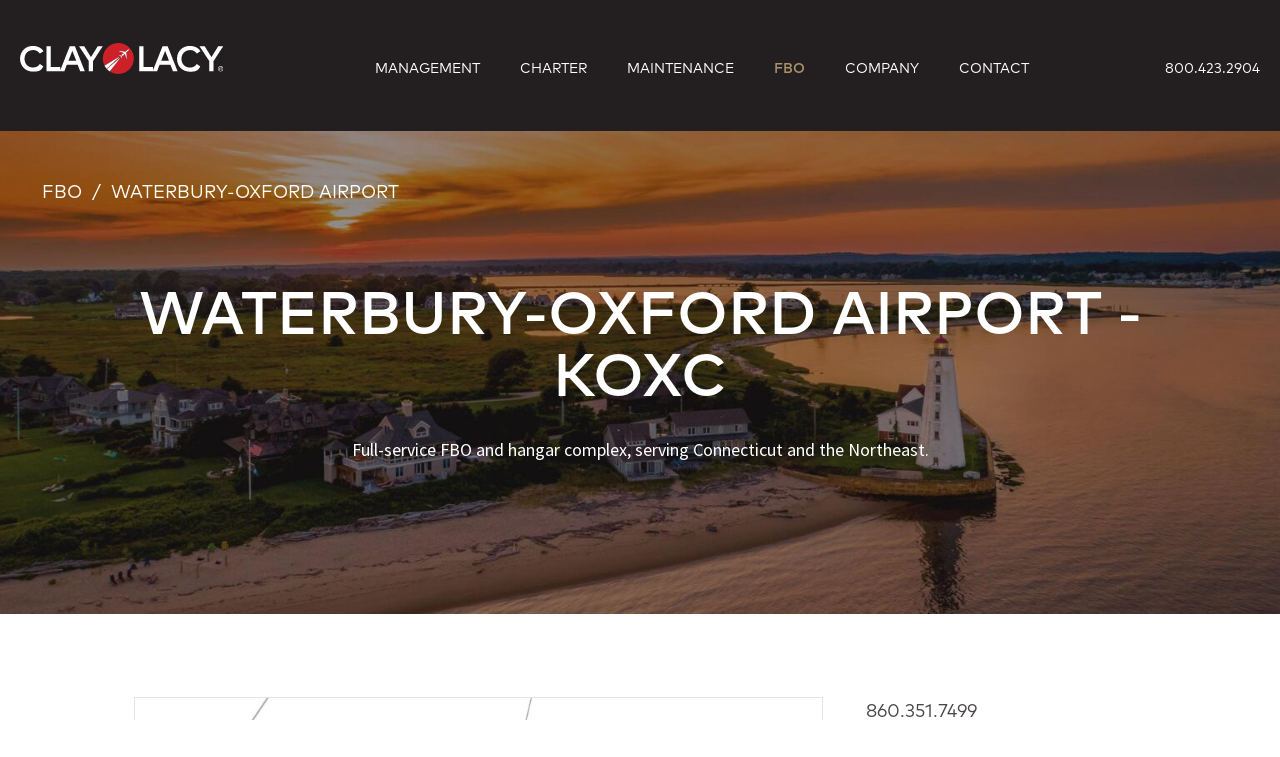

--- FILE ---
content_type: text/html; charset=UTF-8
request_url: https://www.claylacy.com/contact-us/locations/waterbury-oxford-airport-koxc/
body_size: 36172
content:
<!DOCTYPE html><!--suppress HtmlRequiredLangAttribute -->
<html lang="en-US"    class="">
    <!--suppress HtmlRequiredTitleElement -->
    <head>
        <meta charset="UTF-8" />
        <meta name="viewport"
              content="width=device-width, initial-scale=1.0, minimum-scale=1.0" />
        <meta http-equiv="X-UA-Compatible" content="IE=edge" /><script type="text/javascript">(window.NREUM||(NREUM={})).init={ajax:{deny_list:["bam.nr-data.net"]},feature_flags:["soft_nav"]};(window.NREUM||(NREUM={})).loader_config={licenseKey:"b59f29bcf3",applicationID:"55159179",browserID:"55159208"};;/*! For license information please see nr-loader-rum-1.308.0.min.js.LICENSE.txt */
(()=>{var e,t,r={163:(e,t,r)=>{"use strict";r.d(t,{j:()=>E});var n=r(384),i=r(1741);var a=r(2555);r(860).K7.genericEvents;const s="experimental.resources",o="register",c=e=>{if(!e||"string"!=typeof e)return!1;try{document.createDocumentFragment().querySelector(e)}catch{return!1}return!0};var d=r(2614),u=r(944),l=r(8122);const f="[data-nr-mask]",g=e=>(0,l.a)(e,(()=>{const e={feature_flags:[],experimental:{allow_registered_children:!1,resources:!1},mask_selector:"*",block_selector:"[data-nr-block]",mask_input_options:{color:!1,date:!1,"datetime-local":!1,email:!1,month:!1,number:!1,range:!1,search:!1,tel:!1,text:!1,time:!1,url:!1,week:!1,textarea:!1,select:!1,password:!0}};return{ajax:{deny_list:void 0,block_internal:!0,enabled:!0,autoStart:!0},api:{get allow_registered_children(){return e.feature_flags.includes(o)||e.experimental.allow_registered_children},set allow_registered_children(t){e.experimental.allow_registered_children=t},duplicate_registered_data:!1},browser_consent_mode:{enabled:!1},distributed_tracing:{enabled:void 0,exclude_newrelic_header:void 0,cors_use_newrelic_header:void 0,cors_use_tracecontext_headers:void 0,allowed_origins:void 0},get feature_flags(){return e.feature_flags},set feature_flags(t){e.feature_flags=t},generic_events:{enabled:!0,autoStart:!0},harvest:{interval:30},jserrors:{enabled:!0,autoStart:!0},logging:{enabled:!0,autoStart:!0},metrics:{enabled:!0,autoStart:!0},obfuscate:void 0,page_action:{enabled:!0},page_view_event:{enabled:!0,autoStart:!0},page_view_timing:{enabled:!0,autoStart:!0},performance:{capture_marks:!1,capture_measures:!1,capture_detail:!0,resources:{get enabled(){return e.feature_flags.includes(s)||e.experimental.resources},set enabled(t){e.experimental.resources=t},asset_types:[],first_party_domains:[],ignore_newrelic:!0}},privacy:{cookies_enabled:!0},proxy:{assets:void 0,beacon:void 0},session:{expiresMs:d.wk,inactiveMs:d.BB},session_replay:{autoStart:!0,enabled:!1,preload:!1,sampling_rate:10,error_sampling_rate:100,collect_fonts:!1,inline_images:!1,fix_stylesheets:!0,mask_all_inputs:!0,get mask_text_selector(){return e.mask_selector},set mask_text_selector(t){c(t)?e.mask_selector="".concat(t,",").concat(f):""===t||null===t?e.mask_selector=f:(0,u.R)(5,t)},get block_class(){return"nr-block"},get ignore_class(){return"nr-ignore"},get mask_text_class(){return"nr-mask"},get block_selector(){return e.block_selector},set block_selector(t){c(t)?e.block_selector+=",".concat(t):""!==t&&(0,u.R)(6,t)},get mask_input_options(){return e.mask_input_options},set mask_input_options(t){t&&"object"==typeof t?e.mask_input_options={...t,password:!0}:(0,u.R)(7,t)}},session_trace:{enabled:!0,autoStart:!0},soft_navigations:{enabled:!0,autoStart:!0},spa:{enabled:!0,autoStart:!0},ssl:void 0,user_actions:{enabled:!0,elementAttributes:["id","className","tagName","type"]}}})());var p=r(6154),m=r(9324);let h=0;const v={buildEnv:m.F3,distMethod:m.Xs,version:m.xv,originTime:p.WN},b={consented:!1},y={appMetadata:{},get consented(){return this.session?.state?.consent||b.consented},set consented(e){b.consented=e},customTransaction:void 0,denyList:void 0,disabled:!1,harvester:void 0,isolatedBacklog:!1,isRecording:!1,loaderType:void 0,maxBytes:3e4,obfuscator:void 0,onerror:void 0,ptid:void 0,releaseIds:{},session:void 0,timeKeeper:void 0,registeredEntities:[],jsAttributesMetadata:{bytes:0},get harvestCount(){return++h}},_=e=>{const t=(0,l.a)(e,y),r=Object.keys(v).reduce((e,t)=>(e[t]={value:v[t],writable:!1,configurable:!0,enumerable:!0},e),{});return Object.defineProperties(t,r)};var w=r(5701);const x=e=>{const t=e.startsWith("http");e+="/",r.p=t?e:"https://"+e};var R=r(7836),k=r(3241);const A={accountID:void 0,trustKey:void 0,agentID:void 0,licenseKey:void 0,applicationID:void 0,xpid:void 0},S=e=>(0,l.a)(e,A),T=new Set;function E(e,t={},r,s){let{init:o,info:c,loader_config:d,runtime:u={},exposed:l=!0}=t;if(!c){const e=(0,n.pV)();o=e.init,c=e.info,d=e.loader_config}e.init=g(o||{}),e.loader_config=S(d||{}),c.jsAttributes??={},p.bv&&(c.jsAttributes.isWorker=!0),e.info=(0,a.D)(c);const f=e.init,m=[c.beacon,c.errorBeacon];T.has(e.agentIdentifier)||(f.proxy.assets&&(x(f.proxy.assets),m.push(f.proxy.assets)),f.proxy.beacon&&m.push(f.proxy.beacon),e.beacons=[...m],function(e){const t=(0,n.pV)();Object.getOwnPropertyNames(i.W.prototype).forEach(r=>{const n=i.W.prototype[r];if("function"!=typeof n||"constructor"===n)return;let a=t[r];e[r]&&!1!==e.exposed&&"micro-agent"!==e.runtime?.loaderType&&(t[r]=(...t)=>{const n=e[r](...t);return a?a(...t):n})})}(e),(0,n.US)("activatedFeatures",w.B)),u.denyList=[...f.ajax.deny_list||[],...f.ajax.block_internal?m:[]],u.ptid=e.agentIdentifier,u.loaderType=r,e.runtime=_(u),T.has(e.agentIdentifier)||(e.ee=R.ee.get(e.agentIdentifier),e.exposed=l,(0,k.W)({agentIdentifier:e.agentIdentifier,drained:!!w.B?.[e.agentIdentifier],type:"lifecycle",name:"initialize",feature:void 0,data:e.config})),T.add(e.agentIdentifier)}},384:(e,t,r)=>{"use strict";r.d(t,{NT:()=>s,US:()=>u,Zm:()=>o,bQ:()=>d,dV:()=>c,pV:()=>l});var n=r(6154),i=r(1863),a=r(1910);const s={beacon:"bam.nr-data.net",errorBeacon:"bam.nr-data.net"};function o(){return n.gm.NREUM||(n.gm.NREUM={}),void 0===n.gm.newrelic&&(n.gm.newrelic=n.gm.NREUM),n.gm.NREUM}function c(){let e=o();return e.o||(e.o={ST:n.gm.setTimeout,SI:n.gm.setImmediate||n.gm.setInterval,CT:n.gm.clearTimeout,XHR:n.gm.XMLHttpRequest,REQ:n.gm.Request,EV:n.gm.Event,PR:n.gm.Promise,MO:n.gm.MutationObserver,FETCH:n.gm.fetch,WS:n.gm.WebSocket},(0,a.i)(...Object.values(e.o))),e}function d(e,t){let r=o();r.initializedAgents??={},t.initializedAt={ms:(0,i.t)(),date:new Date},r.initializedAgents[e]=t}function u(e,t){o()[e]=t}function l(){return function(){let e=o();const t=e.info||{};e.info={beacon:s.beacon,errorBeacon:s.errorBeacon,...t}}(),function(){let e=o();const t=e.init||{};e.init={...t}}(),c(),function(){let e=o();const t=e.loader_config||{};e.loader_config={...t}}(),o()}},782:(e,t,r)=>{"use strict";r.d(t,{T:()=>n});const n=r(860).K7.pageViewTiming},860:(e,t,r)=>{"use strict";r.d(t,{$J:()=>u,K7:()=>c,P3:()=>d,XX:()=>i,Yy:()=>o,df:()=>a,qY:()=>n,v4:()=>s});const n="events",i="jserrors",a="browser/blobs",s="rum",o="browser/logs",c={ajax:"ajax",genericEvents:"generic_events",jserrors:i,logging:"logging",metrics:"metrics",pageAction:"page_action",pageViewEvent:"page_view_event",pageViewTiming:"page_view_timing",sessionReplay:"session_replay",sessionTrace:"session_trace",softNav:"soft_navigations",spa:"spa"},d={[c.pageViewEvent]:1,[c.pageViewTiming]:2,[c.metrics]:3,[c.jserrors]:4,[c.spa]:5,[c.ajax]:6,[c.sessionTrace]:7,[c.softNav]:8,[c.sessionReplay]:9,[c.logging]:10,[c.genericEvents]:11},u={[c.pageViewEvent]:s,[c.pageViewTiming]:n,[c.ajax]:n,[c.spa]:n,[c.softNav]:n,[c.metrics]:i,[c.jserrors]:i,[c.sessionTrace]:a,[c.sessionReplay]:a,[c.logging]:o,[c.genericEvents]:"ins"}},944:(e,t,r)=>{"use strict";r.d(t,{R:()=>i});var n=r(3241);function i(e,t){"function"==typeof console.debug&&(console.debug("New Relic Warning: https://github.com/newrelic/newrelic-browser-agent/blob/main/docs/warning-codes.md#".concat(e),t),(0,n.W)({agentIdentifier:null,drained:null,type:"data",name:"warn",feature:"warn",data:{code:e,secondary:t}}))}},1687:(e,t,r)=>{"use strict";r.d(t,{Ak:()=>d,Ze:()=>f,x3:()=>u});var n=r(3241),i=r(7836),a=r(3606),s=r(860),o=r(2646);const c={};function d(e,t){const r={staged:!1,priority:s.P3[t]||0};l(e),c[e].get(t)||c[e].set(t,r)}function u(e,t){e&&c[e]&&(c[e].get(t)&&c[e].delete(t),p(e,t,!1),c[e].size&&g(e))}function l(e){if(!e)throw new Error("agentIdentifier required");c[e]||(c[e]=new Map)}function f(e="",t="feature",r=!1){if(l(e),!e||!c[e].get(t)||r)return p(e,t);c[e].get(t).staged=!0,g(e)}function g(e){const t=Array.from(c[e]);t.every(([e,t])=>t.staged)&&(t.sort((e,t)=>e[1].priority-t[1].priority),t.forEach(([t])=>{c[e].delete(t),p(e,t)}))}function p(e,t,r=!0){const s=e?i.ee.get(e):i.ee,c=a.i.handlers;if(!s.aborted&&s.backlog&&c){if((0,n.W)({agentIdentifier:e,type:"lifecycle",name:"drain",feature:t}),r){const e=s.backlog[t],r=c[t];if(r){for(let t=0;e&&t<e.length;++t)m(e[t],r);Object.entries(r).forEach(([e,t])=>{Object.values(t||{}).forEach(t=>{t[0]?.on&&t[0]?.context()instanceof o.y&&t[0].on(e,t[1])})})}}s.isolatedBacklog||delete c[t],s.backlog[t]=null,s.emit("drain-"+t,[])}}function m(e,t){var r=e[1];Object.values(t[r]||{}).forEach(t=>{var r=e[0];if(t[0]===r){var n=t[1],i=e[3],a=e[2];n.apply(i,a)}})}},1738:(e,t,r)=>{"use strict";r.d(t,{U:()=>g,Y:()=>f});var n=r(3241),i=r(9908),a=r(1863),s=r(944),o=r(5701),c=r(3969),d=r(8362),u=r(860),l=r(4261);function f(e,t,r,a){const f=a||r;!f||f[e]&&f[e]!==d.d.prototype[e]||(f[e]=function(){(0,i.p)(c.xV,["API/"+e+"/called"],void 0,u.K7.metrics,r.ee),(0,n.W)({agentIdentifier:r.agentIdentifier,drained:!!o.B?.[r.agentIdentifier],type:"data",name:"api",feature:l.Pl+e,data:{}});try{return t.apply(this,arguments)}catch(e){(0,s.R)(23,e)}})}function g(e,t,r,n,s){const o=e.info;null===r?delete o.jsAttributes[t]:o.jsAttributes[t]=r,(s||null===r)&&(0,i.p)(l.Pl+n,[(0,a.t)(),t,r],void 0,"session",e.ee)}},1741:(e,t,r)=>{"use strict";r.d(t,{W:()=>a});var n=r(944),i=r(4261);class a{#e(e,...t){if(this[e]!==a.prototype[e])return this[e](...t);(0,n.R)(35,e)}addPageAction(e,t){return this.#e(i.hG,e,t)}register(e){return this.#e(i.eY,e)}recordCustomEvent(e,t){return this.#e(i.fF,e,t)}setPageViewName(e,t){return this.#e(i.Fw,e,t)}setCustomAttribute(e,t,r){return this.#e(i.cD,e,t,r)}noticeError(e,t){return this.#e(i.o5,e,t)}setUserId(e,t=!1){return this.#e(i.Dl,e,t)}setApplicationVersion(e){return this.#e(i.nb,e)}setErrorHandler(e){return this.#e(i.bt,e)}addRelease(e,t){return this.#e(i.k6,e,t)}log(e,t){return this.#e(i.$9,e,t)}start(){return this.#e(i.d3)}finished(e){return this.#e(i.BL,e)}recordReplay(){return this.#e(i.CH)}pauseReplay(){return this.#e(i.Tb)}addToTrace(e){return this.#e(i.U2,e)}setCurrentRouteName(e){return this.#e(i.PA,e)}interaction(e){return this.#e(i.dT,e)}wrapLogger(e,t,r){return this.#e(i.Wb,e,t,r)}measure(e,t){return this.#e(i.V1,e,t)}consent(e){return this.#e(i.Pv,e)}}},1863:(e,t,r)=>{"use strict";function n(){return Math.floor(performance.now())}r.d(t,{t:()=>n})},1910:(e,t,r)=>{"use strict";r.d(t,{i:()=>a});var n=r(944);const i=new Map;function a(...e){return e.every(e=>{if(i.has(e))return i.get(e);const t="function"==typeof e?e.toString():"",r=t.includes("[native code]"),a=t.includes("nrWrapper");return r||a||(0,n.R)(64,e?.name||t),i.set(e,r),r})}},2555:(e,t,r)=>{"use strict";r.d(t,{D:()=>o,f:()=>s});var n=r(384),i=r(8122);const a={beacon:n.NT.beacon,errorBeacon:n.NT.errorBeacon,licenseKey:void 0,applicationID:void 0,sa:void 0,queueTime:void 0,applicationTime:void 0,ttGuid:void 0,user:void 0,account:void 0,product:void 0,extra:void 0,jsAttributes:{},userAttributes:void 0,atts:void 0,transactionName:void 0,tNamePlain:void 0};function s(e){try{return!!e.licenseKey&&!!e.errorBeacon&&!!e.applicationID}catch(e){return!1}}const o=e=>(0,i.a)(e,a)},2614:(e,t,r)=>{"use strict";r.d(t,{BB:()=>s,H3:()=>n,g:()=>d,iL:()=>c,tS:()=>o,uh:()=>i,wk:()=>a});const n="NRBA",i="SESSION",a=144e5,s=18e5,o={STARTED:"session-started",PAUSE:"session-pause",RESET:"session-reset",RESUME:"session-resume",UPDATE:"session-update"},c={SAME_TAB:"same-tab",CROSS_TAB:"cross-tab"},d={OFF:0,FULL:1,ERROR:2}},2646:(e,t,r)=>{"use strict";r.d(t,{y:()=>n});class n{constructor(e){this.contextId=e}}},2843:(e,t,r)=>{"use strict";r.d(t,{G:()=>a,u:()=>i});var n=r(3878);function i(e,t=!1,r,i){(0,n.DD)("visibilitychange",function(){if(t)return void("hidden"===document.visibilityState&&e());e(document.visibilityState)},r,i)}function a(e,t,r){(0,n.sp)("pagehide",e,t,r)}},3241:(e,t,r)=>{"use strict";r.d(t,{W:()=>a});var n=r(6154);const i="newrelic";function a(e={}){try{n.gm.dispatchEvent(new CustomEvent(i,{detail:e}))}catch(e){}}},3606:(e,t,r)=>{"use strict";r.d(t,{i:()=>a});var n=r(9908);a.on=s;var i=a.handlers={};function a(e,t,r,a){s(a||n.d,i,e,t,r)}function s(e,t,r,i,a){a||(a="feature"),e||(e=n.d);var s=t[a]=t[a]||{};(s[r]=s[r]||[]).push([e,i])}},3878:(e,t,r)=>{"use strict";function n(e,t){return{capture:e,passive:!1,signal:t}}function i(e,t,r=!1,i){window.addEventListener(e,t,n(r,i))}function a(e,t,r=!1,i){document.addEventListener(e,t,n(r,i))}r.d(t,{DD:()=>a,jT:()=>n,sp:()=>i})},3969:(e,t,r)=>{"use strict";r.d(t,{TZ:()=>n,XG:()=>o,rs:()=>i,xV:()=>s,z_:()=>a});const n=r(860).K7.metrics,i="sm",a="cm",s="storeSupportabilityMetrics",o="storeEventMetrics"},4234:(e,t,r)=>{"use strict";r.d(t,{W:()=>a});var n=r(7836),i=r(1687);class a{constructor(e,t){this.agentIdentifier=e,this.ee=n.ee.get(e),this.featureName=t,this.blocked=!1}deregisterDrain(){(0,i.x3)(this.agentIdentifier,this.featureName)}}},4261:(e,t,r)=>{"use strict";r.d(t,{$9:()=>d,BL:()=>o,CH:()=>g,Dl:()=>_,Fw:()=>y,PA:()=>h,Pl:()=>n,Pv:()=>k,Tb:()=>l,U2:()=>a,V1:()=>R,Wb:()=>x,bt:()=>b,cD:()=>v,d3:()=>w,dT:()=>c,eY:()=>p,fF:()=>f,hG:()=>i,k6:()=>s,nb:()=>m,o5:()=>u});const n="api-",i="addPageAction",a="addToTrace",s="addRelease",o="finished",c="interaction",d="log",u="noticeError",l="pauseReplay",f="recordCustomEvent",g="recordReplay",p="register",m="setApplicationVersion",h="setCurrentRouteName",v="setCustomAttribute",b="setErrorHandler",y="setPageViewName",_="setUserId",w="start",x="wrapLogger",R="measure",k="consent"},5289:(e,t,r)=>{"use strict";r.d(t,{GG:()=>s,Qr:()=>c,sB:()=>o});var n=r(3878),i=r(6389);function a(){return"undefined"==typeof document||"complete"===document.readyState}function s(e,t){if(a())return e();const r=(0,i.J)(e),s=setInterval(()=>{a()&&(clearInterval(s),r())},500);(0,n.sp)("load",r,t)}function o(e){if(a())return e();(0,n.DD)("DOMContentLoaded",e)}function c(e){if(a())return e();(0,n.sp)("popstate",e)}},5607:(e,t,r)=>{"use strict";r.d(t,{W:()=>n});const n=(0,r(9566).bz)()},5701:(e,t,r)=>{"use strict";r.d(t,{B:()=>a,t:()=>s});var n=r(3241);const i=new Set,a={};function s(e,t){const r=t.agentIdentifier;a[r]??={},e&&"object"==typeof e&&(i.has(r)||(t.ee.emit("rumresp",[e]),a[r]=e,i.add(r),(0,n.W)({agentIdentifier:r,loaded:!0,drained:!0,type:"lifecycle",name:"load",feature:void 0,data:e})))}},6154:(e,t,r)=>{"use strict";r.d(t,{OF:()=>c,RI:()=>i,WN:()=>u,bv:()=>a,eN:()=>l,gm:()=>s,mw:()=>o,sb:()=>d});var n=r(1863);const i="undefined"!=typeof window&&!!window.document,a="undefined"!=typeof WorkerGlobalScope&&("undefined"!=typeof self&&self instanceof WorkerGlobalScope&&self.navigator instanceof WorkerNavigator||"undefined"!=typeof globalThis&&globalThis instanceof WorkerGlobalScope&&globalThis.navigator instanceof WorkerNavigator),s=i?window:"undefined"!=typeof WorkerGlobalScope&&("undefined"!=typeof self&&self instanceof WorkerGlobalScope&&self||"undefined"!=typeof globalThis&&globalThis instanceof WorkerGlobalScope&&globalThis),o=Boolean("hidden"===s?.document?.visibilityState),c=/iPad|iPhone|iPod/.test(s.navigator?.userAgent),d=c&&"undefined"==typeof SharedWorker,u=((()=>{const e=s.navigator?.userAgent?.match(/Firefox[/\s](\d+\.\d+)/);Array.isArray(e)&&e.length>=2&&e[1]})(),Date.now()-(0,n.t)()),l=()=>"undefined"!=typeof PerformanceNavigationTiming&&s?.performance?.getEntriesByType("navigation")?.[0]?.responseStart},6389:(e,t,r)=>{"use strict";function n(e,t=500,r={}){const n=r?.leading||!1;let i;return(...r)=>{n&&void 0===i&&(e.apply(this,r),i=setTimeout(()=>{i=clearTimeout(i)},t)),n||(clearTimeout(i),i=setTimeout(()=>{e.apply(this,r)},t))}}function i(e){let t=!1;return(...r)=>{t||(t=!0,e.apply(this,r))}}r.d(t,{J:()=>i,s:()=>n})},6630:(e,t,r)=>{"use strict";r.d(t,{T:()=>n});const n=r(860).K7.pageViewEvent},7699:(e,t,r)=>{"use strict";r.d(t,{It:()=>a,KC:()=>o,No:()=>i,qh:()=>s});var n=r(860);const i=16e3,a=1e6,s="SESSION_ERROR",o={[n.K7.logging]:!0,[n.K7.genericEvents]:!1,[n.K7.jserrors]:!1,[n.K7.ajax]:!1}},7836:(e,t,r)=>{"use strict";r.d(t,{P:()=>o,ee:()=>c});var n=r(384),i=r(8990),a=r(2646),s=r(5607);const o="nr@context:".concat(s.W),c=function e(t,r){var n={},s={},u={},l=!1;try{l=16===r.length&&d.initializedAgents?.[r]?.runtime.isolatedBacklog}catch(e){}var f={on:p,addEventListener:p,removeEventListener:function(e,t){var r=n[e];if(!r)return;for(var i=0;i<r.length;i++)r[i]===t&&r.splice(i,1)},emit:function(e,r,n,i,a){!1!==a&&(a=!0);if(c.aborted&&!i)return;t&&a&&t.emit(e,r,n);var o=g(n);m(e).forEach(e=>{e.apply(o,r)});var d=v()[s[e]];d&&d.push([f,e,r,o]);return o},get:h,listeners:m,context:g,buffer:function(e,t){const r=v();if(t=t||"feature",f.aborted)return;Object.entries(e||{}).forEach(([e,n])=>{s[n]=t,t in r||(r[t]=[])})},abort:function(){f._aborted=!0,Object.keys(f.backlog).forEach(e=>{delete f.backlog[e]})},isBuffering:function(e){return!!v()[s[e]]},debugId:r,backlog:l?{}:t&&"object"==typeof t.backlog?t.backlog:{},isolatedBacklog:l};return Object.defineProperty(f,"aborted",{get:()=>{let e=f._aborted||!1;return e||(t&&(e=t.aborted),e)}}),f;function g(e){return e&&e instanceof a.y?e:e?(0,i.I)(e,o,()=>new a.y(o)):new a.y(o)}function p(e,t){n[e]=m(e).concat(t)}function m(e){return n[e]||[]}function h(t){return u[t]=u[t]||e(f,t)}function v(){return f.backlog}}(void 0,"globalEE"),d=(0,n.Zm)();d.ee||(d.ee=c)},8122:(e,t,r)=>{"use strict";r.d(t,{a:()=>i});var n=r(944);function i(e,t){try{if(!e||"object"!=typeof e)return(0,n.R)(3);if(!t||"object"!=typeof t)return(0,n.R)(4);const r=Object.create(Object.getPrototypeOf(t),Object.getOwnPropertyDescriptors(t)),a=0===Object.keys(r).length?e:r;for(let s in a)if(void 0!==e[s])try{if(null===e[s]){r[s]=null;continue}Array.isArray(e[s])&&Array.isArray(t[s])?r[s]=Array.from(new Set([...e[s],...t[s]])):"object"==typeof e[s]&&"object"==typeof t[s]?r[s]=i(e[s],t[s]):r[s]=e[s]}catch(e){r[s]||(0,n.R)(1,e)}return r}catch(e){(0,n.R)(2,e)}}},8362:(e,t,r)=>{"use strict";r.d(t,{d:()=>a});var n=r(9566),i=r(1741);class a extends i.W{agentIdentifier=(0,n.LA)(16)}},8374:(e,t,r)=>{r.nc=(()=>{try{return document?.currentScript?.nonce}catch(e){}return""})()},8990:(e,t,r)=>{"use strict";r.d(t,{I:()=>i});var n=Object.prototype.hasOwnProperty;function i(e,t,r){if(n.call(e,t))return e[t];var i=r();if(Object.defineProperty&&Object.keys)try{return Object.defineProperty(e,t,{value:i,writable:!0,enumerable:!1}),i}catch(e){}return e[t]=i,i}},9324:(e,t,r)=>{"use strict";r.d(t,{F3:()=>i,Xs:()=>a,xv:()=>n});const n="1.308.0",i="PROD",a="CDN"},9566:(e,t,r)=>{"use strict";r.d(t,{LA:()=>o,bz:()=>s});var n=r(6154);const i="xxxxxxxx-xxxx-4xxx-yxxx-xxxxxxxxxxxx";function a(e,t){return e?15&e[t]:16*Math.random()|0}function s(){const e=n.gm?.crypto||n.gm?.msCrypto;let t,r=0;return e&&e.getRandomValues&&(t=e.getRandomValues(new Uint8Array(30))),i.split("").map(e=>"x"===e?a(t,r++).toString(16):"y"===e?(3&a()|8).toString(16):e).join("")}function o(e){const t=n.gm?.crypto||n.gm?.msCrypto;let r,i=0;t&&t.getRandomValues&&(r=t.getRandomValues(new Uint8Array(e)));const s=[];for(var o=0;o<e;o++)s.push(a(r,i++).toString(16));return s.join("")}},9908:(e,t,r)=>{"use strict";r.d(t,{d:()=>n,p:()=>i});var n=r(7836).ee.get("handle");function i(e,t,r,i,a){a?(a.buffer([e],i),a.emit(e,t,r)):(n.buffer([e],i),n.emit(e,t,r))}}},n={};function i(e){var t=n[e];if(void 0!==t)return t.exports;var a=n[e]={exports:{}};return r[e](a,a.exports,i),a.exports}i.m=r,i.d=(e,t)=>{for(var r in t)i.o(t,r)&&!i.o(e,r)&&Object.defineProperty(e,r,{enumerable:!0,get:t[r]})},i.f={},i.e=e=>Promise.all(Object.keys(i.f).reduce((t,r)=>(i.f[r](e,t),t),[])),i.u=e=>"nr-rum-1.308.0.min.js",i.o=(e,t)=>Object.prototype.hasOwnProperty.call(e,t),e={},t="NRBA-1.308.0.PROD:",i.l=(r,n,a,s)=>{if(e[r])e[r].push(n);else{var o,c;if(void 0!==a)for(var d=document.getElementsByTagName("script"),u=0;u<d.length;u++){var l=d[u];if(l.getAttribute("src")==r||l.getAttribute("data-webpack")==t+a){o=l;break}}if(!o){c=!0;var f={296:"sha512-+MIMDsOcckGXa1EdWHqFNv7P+JUkd5kQwCBr3KE6uCvnsBNUrdSt4a/3/L4j4TxtnaMNjHpza2/erNQbpacJQA=="};(o=document.createElement("script")).charset="utf-8",i.nc&&o.setAttribute("nonce",i.nc),o.setAttribute("data-webpack",t+a),o.src=r,0!==o.src.indexOf(window.location.origin+"/")&&(o.crossOrigin="anonymous"),f[s]&&(o.integrity=f[s])}e[r]=[n];var g=(t,n)=>{o.onerror=o.onload=null,clearTimeout(p);var i=e[r];if(delete e[r],o.parentNode&&o.parentNode.removeChild(o),i&&i.forEach(e=>e(n)),t)return t(n)},p=setTimeout(g.bind(null,void 0,{type:"timeout",target:o}),12e4);o.onerror=g.bind(null,o.onerror),o.onload=g.bind(null,o.onload),c&&document.head.appendChild(o)}},i.r=e=>{"undefined"!=typeof Symbol&&Symbol.toStringTag&&Object.defineProperty(e,Symbol.toStringTag,{value:"Module"}),Object.defineProperty(e,"__esModule",{value:!0})},i.p="https://js-agent.newrelic.com/",(()=>{var e={374:0,840:0};i.f.j=(t,r)=>{var n=i.o(e,t)?e[t]:void 0;if(0!==n)if(n)r.push(n[2]);else{var a=new Promise((r,i)=>n=e[t]=[r,i]);r.push(n[2]=a);var s=i.p+i.u(t),o=new Error;i.l(s,r=>{if(i.o(e,t)&&(0!==(n=e[t])&&(e[t]=void 0),n)){var a=r&&("load"===r.type?"missing":r.type),s=r&&r.target&&r.target.src;o.message="Loading chunk "+t+" failed: ("+a+": "+s+")",o.name="ChunkLoadError",o.type=a,o.request=s,n[1](o)}},"chunk-"+t,t)}};var t=(t,r)=>{var n,a,[s,o,c]=r,d=0;if(s.some(t=>0!==e[t])){for(n in o)i.o(o,n)&&(i.m[n]=o[n]);if(c)c(i)}for(t&&t(r);d<s.length;d++)a=s[d],i.o(e,a)&&e[a]&&e[a][0](),e[a]=0},r=self["webpackChunk:NRBA-1.308.0.PROD"]=self["webpackChunk:NRBA-1.308.0.PROD"]||[];r.forEach(t.bind(null,0)),r.push=t.bind(null,r.push.bind(r))})(),(()=>{"use strict";i(8374);var e=i(8362),t=i(860);const r=Object.values(t.K7);var n=i(163);var a=i(9908),s=i(1863),o=i(4261),c=i(1738);var d=i(1687),u=i(4234),l=i(5289),f=i(6154),g=i(944),p=i(384);const m=e=>f.RI&&!0===e?.privacy.cookies_enabled;function h(e){return!!(0,p.dV)().o.MO&&m(e)&&!0===e?.session_trace.enabled}var v=i(6389),b=i(7699);class y extends u.W{constructor(e,t){super(e.agentIdentifier,t),this.agentRef=e,this.abortHandler=void 0,this.featAggregate=void 0,this.loadedSuccessfully=void 0,this.onAggregateImported=new Promise(e=>{this.loadedSuccessfully=e}),this.deferred=Promise.resolve(),!1===e.init[this.featureName].autoStart?this.deferred=new Promise((t,r)=>{this.ee.on("manual-start-all",(0,v.J)(()=>{(0,d.Ak)(e.agentIdentifier,this.featureName),t()}))}):(0,d.Ak)(e.agentIdentifier,t)}importAggregator(e,t,r={}){if(this.featAggregate)return;const n=async()=>{let n;await this.deferred;try{if(m(e.init)){const{setupAgentSession:t}=await i.e(296).then(i.bind(i,3305));n=t(e)}}catch(e){(0,g.R)(20,e),this.ee.emit("internal-error",[e]),(0,a.p)(b.qh,[e],void 0,this.featureName,this.ee)}try{if(!this.#t(this.featureName,n,e.init))return(0,d.Ze)(this.agentIdentifier,this.featureName),void this.loadedSuccessfully(!1);const{Aggregate:i}=await t();this.featAggregate=new i(e,r),e.runtime.harvester.initializedAggregates.push(this.featAggregate),this.loadedSuccessfully(!0)}catch(e){(0,g.R)(34,e),this.abortHandler?.(),(0,d.Ze)(this.agentIdentifier,this.featureName,!0),this.loadedSuccessfully(!1),this.ee&&this.ee.abort()}};f.RI?(0,l.GG)(()=>n(),!0):n()}#t(e,r,n){if(this.blocked)return!1;switch(e){case t.K7.sessionReplay:return h(n)&&!!r;case t.K7.sessionTrace:return!!r;default:return!0}}}var _=i(6630),w=i(2614),x=i(3241);class R extends y{static featureName=_.T;constructor(e){var t;super(e,_.T),this.setupInspectionEvents(e.agentIdentifier),t=e,(0,c.Y)(o.Fw,function(e,r){"string"==typeof e&&("/"!==e.charAt(0)&&(e="/"+e),t.runtime.customTransaction=(r||"http://custom.transaction")+e,(0,a.p)(o.Pl+o.Fw,[(0,s.t)()],void 0,void 0,t.ee))},t),this.importAggregator(e,()=>i.e(296).then(i.bind(i,3943)))}setupInspectionEvents(e){const t=(t,r)=>{t&&(0,x.W)({agentIdentifier:e,timeStamp:t.timeStamp,loaded:"complete"===t.target.readyState,type:"window",name:r,data:t.target.location+""})};(0,l.sB)(e=>{t(e,"DOMContentLoaded")}),(0,l.GG)(e=>{t(e,"load")}),(0,l.Qr)(e=>{t(e,"navigate")}),this.ee.on(w.tS.UPDATE,(t,r)=>{(0,x.W)({agentIdentifier:e,type:"lifecycle",name:"session",data:r})})}}class k extends e.d{constructor(e){var t;(super(),f.gm)?(this.features={},(0,p.bQ)(this.agentIdentifier,this),this.desiredFeatures=new Set(e.features||[]),this.desiredFeatures.add(R),(0,n.j)(this,e,e.loaderType||"agent"),t=this,(0,c.Y)(o.cD,function(e,r,n=!1){if("string"==typeof e){if(["string","number","boolean"].includes(typeof r)||null===r)return(0,c.U)(t,e,r,o.cD,n);(0,g.R)(40,typeof r)}else(0,g.R)(39,typeof e)},t),function(e){(0,c.Y)(o.Dl,function(t,r=!1){if("string"!=typeof t&&null!==t)return void(0,g.R)(41,typeof t);const n=e.info.jsAttributes["enduser.id"];r&&null!=n&&n!==t?(0,a.p)(o.Pl+"setUserIdAndResetSession",[t],void 0,"session",e.ee):(0,c.U)(e,"enduser.id",t,o.Dl,!0)},e)}(this),function(e){(0,c.Y)(o.nb,function(t){if("string"==typeof t||null===t)return(0,c.U)(e,"application.version",t,o.nb,!1);(0,g.R)(42,typeof t)},e)}(this),function(e){(0,c.Y)(o.d3,function(){e.ee.emit("manual-start-all")},e)}(this),function(e){(0,c.Y)(o.Pv,function(t=!0){if("boolean"==typeof t){if((0,a.p)(o.Pl+o.Pv,[t],void 0,"session",e.ee),e.runtime.consented=t,t){const t=e.features.page_view_event;t.onAggregateImported.then(e=>{const r=t.featAggregate;e&&!r.sentRum&&r.sendRum()})}}else(0,g.R)(65,typeof t)},e)}(this),this.run()):(0,g.R)(21)}get config(){return{info:this.info,init:this.init,loader_config:this.loader_config,runtime:this.runtime}}get api(){return this}run(){try{const e=function(e){const t={};return r.forEach(r=>{t[r]=!!e[r]?.enabled}),t}(this.init),n=[...this.desiredFeatures];n.sort((e,r)=>t.P3[e.featureName]-t.P3[r.featureName]),n.forEach(r=>{if(!e[r.featureName]&&r.featureName!==t.K7.pageViewEvent)return;if(r.featureName===t.K7.spa)return void(0,g.R)(67);const n=function(e){switch(e){case t.K7.ajax:return[t.K7.jserrors];case t.K7.sessionTrace:return[t.K7.ajax,t.K7.pageViewEvent];case t.K7.sessionReplay:return[t.K7.sessionTrace];case t.K7.pageViewTiming:return[t.K7.pageViewEvent];default:return[]}}(r.featureName).filter(e=>!(e in this.features));n.length>0&&(0,g.R)(36,{targetFeature:r.featureName,missingDependencies:n}),this.features[r.featureName]=new r(this)})}catch(e){(0,g.R)(22,e);for(const e in this.features)this.features[e].abortHandler?.();const t=(0,p.Zm)();delete t.initializedAgents[this.agentIdentifier]?.features,delete this.sharedAggregator;return t.ee.get(this.agentIdentifier).abort(),!1}}}var A=i(2843),S=i(782);class T extends y{static featureName=S.T;constructor(e){super(e,S.T),f.RI&&((0,A.u)(()=>(0,a.p)("docHidden",[(0,s.t)()],void 0,S.T,this.ee),!0),(0,A.G)(()=>(0,a.p)("winPagehide",[(0,s.t)()],void 0,S.T,this.ee)),this.importAggregator(e,()=>i.e(296).then(i.bind(i,2117))))}}var E=i(3969);class I extends y{static featureName=E.TZ;constructor(e){super(e,E.TZ),f.RI&&document.addEventListener("securitypolicyviolation",e=>{(0,a.p)(E.xV,["Generic/CSPViolation/Detected"],void 0,this.featureName,this.ee)}),this.importAggregator(e,()=>i.e(296).then(i.bind(i,9623)))}}new k({features:[R,T,I],loaderType:"lite"})})()})();</script>
        <link rel="shortcut icon" href="/favicon.ico" />
        <link rel="apple-touch-icon"
              sizes="57x57"
              href="https://www.claylacy.com/wp-content/themes/clay-lacy-2023/assets/images/apple-icon-57x57.png">
        <link rel="apple-touch-icon"
              sizes="60x60"
              href="https://www.claylacy.com/wp-content/themes/clay-lacy-2023/assets/images/apple-icon-60x60.png">
        <link rel="apple-touch-icon"
              sizes="72x72"
              href="https://www.claylacy.com/wp-content/themes/clay-lacy-2023/assets/images/apple-icon-72x72.png">
        <link rel="apple-touch-icon"
              sizes="76x76"
              href="https://www.claylacy.com/wp-content/themes/clay-lacy-2023/assets/images/apple-icon-76x76.png">
        <link rel="apple-touch-icon"
              sizes="114x114"
              href="https://www.claylacy.com/wp-content/themes/clay-lacy-2023/assets/images/apple-icon-114x114.png">
        <link rel="apple-touch-icon"
              sizes="120x120"
              href="https://www.claylacy.com/wp-content/themes/clay-lacy-2023/assets/images/apple-icon-120x120.png">
        <link rel="apple-touch-icon"
              sizes="144x144"
              href="https://www.claylacy.com/wp-content/themes/clay-lacy-2023/assets/images/apple-icon-144x144.png">
        <link rel="apple-touch-icon"
              sizes="152x152"
              href="https://www.claylacy.com/wp-content/themes/clay-lacy-2023/assets/images/apple-icon-152x152.png">
        <link rel="apple-touch-icon"
              sizes="180x180"
              href="https://www.claylacy.com/wp-content/themes/clay-lacy-2023/assets/images/apple-icon-180x180.png">
        <link rel="icon"
              type="image/png"
              sizes="192x192"
              href="https://www.claylacy.com/wp-content/themes/clay-lacy-2023/assets/images/android-icon-192x192.png">
        <link rel="icon"
              type="image/png"
              sizes="32x32"
              href="https://www.claylacy.com/wp-content/themes/clay-lacy-2023/assets/images/favicon-32x32.png">
        <link rel="icon"
              type="image/png"
              sizes="96x96"
              href="https://www.claylacy.com/wp-content/themes/clay-lacy-2023/assets/images/favicon-96x96.png">
        <link rel="icon"
              type="image/png"
              sizes="16x16"
              href="https://www.claylacy.com/wp-content/themes/clay-lacy-2023/assets/images/favicon-16x16.png">
        <link rel="manifest"
              href="https://www.claylacy.com/wp-content/themes/clay-lacy-2023/assets/images/manifest.json">
        <meta name="msapplication-TileColor" content="#ffffff">
        <meta name="msapplication-TileImage" content="/ms-icon-144x144.png">
        <meta name="theme-color" content="#ffffff">
        <link rel="profile" href="https://gmpg.org/xfn/11" />
        <link rel="preconnect" href="https://fonts.googleapis.com" />
        <link rel="preconnect" href="https://fonts.gstatic.com" crossorigin />
        <link rel="stylesheet" href="https://fonts.googleapis.com/css2?family=Source+Sans+Pro:ital,wght@0,400;0,700;1,400;1,700&#038;display=block" />
        <link rel="preconnect" href="https://cdn.fonts.net">
        <script type="text/javascript"
                src="https://cdn.fonts.net/kit/694987a3-d2b5-4caa-b304-8bbb11639211/694987a3-d2b5-4caa-b304-8bbb11639211_enhanced.js"
                async></script>
        <link rel="stylesheet"
              type="text/css"
              href="https://cdn.fonts.net/kit/694987a3-d2b5-4caa-b304-8bbb11639211/694987a3-d2b5-4caa-b304-8bbb11639211_enhanced.css" />
        <!-- Google Tag Manager, ES6ConvertVarToLetConst -->
        <!--suppress EqualityComparisonWithCoercionJS, ES6ConvertVarToLetConst -->
        <script>
            const clay_lacy_gtm_id = "GTM-KXKQ4R9J";
            (
                function(w, d, s, l, i) {
                    w[l] = w[l] || [];
                    w[l].push({
                                  'gtm.start': new Date().getTime(),
                                  event      : 'gtm.js'
                              });
                    var f = d.getElementsByTagName(s)[0],
                        j = d.createElement(s),
                        dl = l != 'dataLayer' ? '&l=' + l : '';
                    j.async = true;
                    j.src =
                        'https://www.googletagmanager.com/gtm.js?id=' + i + dl;
                    f.parentNode.insertBefore(j, f);
                }
            )(
                window,
                document,
                'script',
                'dataLayer',
                clay_lacy_gtm_id
            );</script>
        <!-- End Google Tag Manager -->
        <meta name='robots' content='index, follow, max-image-preview:large, max-snippet:-1, max-video-preview:-1' />
<script id="cookieyes" type="text/javascript" src="https://cdn-cookieyes.com/client_data/a56012877d17c12893972fa5/script.js"></script>
	<!-- This site is optimized with the Yoast SEO plugin v26.7 - https://yoast.com/wordpress/plugins/seo/ -->
	<title>Waterbury-Oxford Airport (KOXC) FBO Near New York | Clay Lacy</title>
	<meta name="description" content="Serving Connecticut &amp; New York, Clay Lacy’s FBO service at Waterbury-Oxford Airport (KOXC) provides charter, aircraft management &amp; jet maintenance services." />
	<link rel="canonical" href="https://www.claylacy.com/contact-us/locations/waterbury-oxford-airport-koxc/" />
	<meta property="og:locale" content="en_US" />
	<meta property="og:type" content="article" />
	<meta property="og:title" content="Waterbury-Oxford Airport (KOXC) FBO Near New York | Clay Lacy" />
	<meta property="og:description" content="Serving Connecticut &amp; New York, Clay Lacy’s FBO service at Waterbury-Oxford Airport (KOXC) provides charter, aircraft management &amp; jet maintenance services." />
	<meta property="og:url" content="https://www.claylacy.com/contact-us/locations/waterbury-oxford-airport-koxc/" />
	<meta property="og:site_name" content="Clay Lacy Aviation" />
	<meta property="article:modified_time" content="2026-01-27T18:04:54+00:00" />
	<meta name="twitter:card" content="summary_large_image" />
	<meta name="twitter:label1" content="Est. reading time" />
	<meta name="twitter:data1" content="1 minute" />
	<script type="application/ld+json" class="yoast-schema-graph">{"@context":"https://schema.org","@graph":[{"@type":"WebPage","@id":"https://www.claylacy.com/contact-us/locations/waterbury-oxford-airport-koxc/","url":"https://www.claylacy.com/contact-us/locations/waterbury-oxford-airport-koxc/","name":"Waterbury-Oxford Airport (KOXC) FBO Near New York | Clay Lacy","isPartOf":{"@id":"https://www.claylacy.com/#website"},"datePublished":"2017-04-05T13:29:46+00:00","dateModified":"2026-01-27T18:04:54+00:00","description":"Serving Connecticut & New York, Clay Lacy’s FBO service at Waterbury-Oxford Airport (KOXC) provides charter, aircraft management & jet maintenance services.","breadcrumb":{"@id":"https://www.claylacy.com/contact-us/locations/waterbury-oxford-airport-koxc/#breadcrumb"},"inLanguage":"en-US","potentialAction":[{"@type":"ReadAction","target":["https://www.claylacy.com/contact-us/locations/waterbury-oxford-airport-koxc/"]}]},{"@type":"BreadcrumbList","@id":"https://www.claylacy.com/contact-us/locations/waterbury-oxford-airport-koxc/#breadcrumb","itemListElement":[{"@type":"ListItem","position":1,"name":"Home","item":"https://www.claylacy.com/"},{"@type":"ListItem","position":2,"name":"Contact Us","item":"https://www.claylacy.com/contact-us/"},{"@type":"ListItem","position":3,"name":"Locations","item":"https://www.claylacy.com/contact-us/locations/"},{"@type":"ListItem","position":4,"name":"Jet Charter at Waterbury-Oxford Airport (KOXC)"}]},{"@type":"WebSite","@id":"https://www.claylacy.com/#website","url":"https://www.claylacy.com/","name":"Clay Lacy Aviation","description":"Private Jet Charter &amp; Management Company","potentialAction":[{"@type":"SearchAction","target":{"@type":"EntryPoint","urlTemplate":"https://www.claylacy.com/?s={search_term_string}"},"query-input":{"@type":"PropertyValueSpecification","valueRequired":true,"valueName":"search_term_string"}}],"inLanguage":"en-US"}]}</script>
	<!-- / Yoast SEO plugin. -->


<link rel='dns-prefetch' href='//fonts.googleapis.com' />
<link rel="alternate" type="application/rss+xml" title="Clay Lacy Aviation &raquo; Feed" href="https://www.claylacy.com/feed/" />
<link rel="alternate" type="application/rss+xml" title="Clay Lacy Aviation &raquo; Comments Feed" href="https://www.claylacy.com/comments/feed/" />
<link rel="alternate" title="oEmbed (JSON)" type="application/json+oembed" href="https://www.claylacy.com/wp-json/oembed/1.0/embed?url=https%3A%2F%2Fwww.claylacy.com%2Fcontact-us%2Flocations%2Fwaterbury-oxford-airport-koxc%2F" />
<link rel="alternate" title="oEmbed (XML)" type="text/xml+oembed" href="https://www.claylacy.com/wp-json/oembed/1.0/embed?url=https%3A%2F%2Fwww.claylacy.com%2Fcontact-us%2Flocations%2Fwaterbury-oxford-airport-koxc%2F&#038;format=xml" />
<style id='wp-img-auto-sizes-contain-inline-css' type='text/css'>
img:is([sizes=auto i],[sizes^="auto," i]){contain-intrinsic-size:3000px 1500px}
/*# sourceURL=wp-img-auto-sizes-contain-inline-css */
</style>
<style id='wp-emoji-styles-inline-css' type='text/css'>

	img.wp-smiley, img.emoji {
		display: inline !important;
		border: none !important;
		box-shadow: none !important;
		height: 1em !important;
		width: 1em !important;
		margin: 0 0.07em !important;
		vertical-align: -0.1em !important;
		background: none !important;
		padding: 0 !important;
	}
/*# sourceURL=wp-emoji-styles-inline-css */
</style>
<style id='wp-block-library-inline-css' type='text/css'>
:root{--wp-block-synced-color:#7a00df;--wp-block-synced-color--rgb:122,0,223;--wp-bound-block-color:var(--wp-block-synced-color);--wp-editor-canvas-background:#ddd;--wp-admin-theme-color:#007cba;--wp-admin-theme-color--rgb:0,124,186;--wp-admin-theme-color-darker-10:#006ba1;--wp-admin-theme-color-darker-10--rgb:0,107,160.5;--wp-admin-theme-color-darker-20:#005a87;--wp-admin-theme-color-darker-20--rgb:0,90,135;--wp-admin-border-width-focus:2px}@media (min-resolution:192dpi){:root{--wp-admin-border-width-focus:1.5px}}.wp-element-button{cursor:pointer}:root .has-very-light-gray-background-color{background-color:#eee}:root .has-very-dark-gray-background-color{background-color:#313131}:root .has-very-light-gray-color{color:#eee}:root .has-very-dark-gray-color{color:#313131}:root .has-vivid-green-cyan-to-vivid-cyan-blue-gradient-background{background:linear-gradient(135deg,#00d084,#0693e3)}:root .has-purple-crush-gradient-background{background:linear-gradient(135deg,#34e2e4,#4721fb 50%,#ab1dfe)}:root .has-hazy-dawn-gradient-background{background:linear-gradient(135deg,#faaca8,#dad0ec)}:root .has-subdued-olive-gradient-background{background:linear-gradient(135deg,#fafae1,#67a671)}:root .has-atomic-cream-gradient-background{background:linear-gradient(135deg,#fdd79a,#004a59)}:root .has-nightshade-gradient-background{background:linear-gradient(135deg,#330968,#31cdcf)}:root .has-midnight-gradient-background{background:linear-gradient(135deg,#020381,#2874fc)}:root{--wp--preset--font-size--normal:16px;--wp--preset--font-size--huge:42px}.has-regular-font-size{font-size:1em}.has-larger-font-size{font-size:2.625em}.has-normal-font-size{font-size:var(--wp--preset--font-size--normal)}.has-huge-font-size{font-size:var(--wp--preset--font-size--huge)}.has-text-align-center{text-align:center}.has-text-align-left{text-align:left}.has-text-align-right{text-align:right}.has-fit-text{white-space:nowrap!important}#end-resizable-editor-section{display:none}.aligncenter{clear:both}.items-justified-left{justify-content:flex-start}.items-justified-center{justify-content:center}.items-justified-right{justify-content:flex-end}.items-justified-space-between{justify-content:space-between}.screen-reader-text{border:0;clip-path:inset(50%);height:1px;margin:-1px;overflow:hidden;padding:0;position:absolute;width:1px;word-wrap:normal!important}.screen-reader-text:focus{background-color:#ddd;clip-path:none;color:#444;display:block;font-size:1em;height:auto;left:5px;line-height:normal;padding:15px 23px 14px;text-decoration:none;top:5px;width:auto;z-index:100000}html :where(.has-border-color){border-style:solid}html :where([style*=border-top-color]){border-top-style:solid}html :where([style*=border-right-color]){border-right-style:solid}html :where([style*=border-bottom-color]){border-bottom-style:solid}html :where([style*=border-left-color]){border-left-style:solid}html :where([style*=border-width]){border-style:solid}html :where([style*=border-top-width]){border-top-style:solid}html :where([style*=border-right-width]){border-right-style:solid}html :where([style*=border-bottom-width]){border-bottom-style:solid}html :where([style*=border-left-width]){border-left-style:solid}html :where(img[class*=wp-image-]){height:auto;max-width:100%}:where(figure){margin:0 0 1em}html :where(.is-position-sticky){--wp-admin--admin-bar--position-offset:var(--wp-admin--admin-bar--height,0px)}@media screen and (max-width:600px){html :where(.is-position-sticky){--wp-admin--admin-bar--position-offset:0px}}

/*# sourceURL=wp-block-library-inline-css */
</style><style id='global-styles-inline-css' type='text/css'>
:root{--wp--preset--aspect-ratio--square: 1;--wp--preset--aspect-ratio--4-3: 4/3;--wp--preset--aspect-ratio--3-4: 3/4;--wp--preset--aspect-ratio--3-2: 3/2;--wp--preset--aspect-ratio--2-3: 2/3;--wp--preset--aspect-ratio--16-9: 16/9;--wp--preset--aspect-ratio--9-16: 9/16;--wp--preset--color--black: #000000;--wp--preset--color--cyan-bluish-gray: #abb8c3;--wp--preset--color--white: #ffffff;--wp--preset--color--pale-pink: #f78da7;--wp--preset--color--vivid-red: #cf2e2e;--wp--preset--color--luminous-vivid-orange: #ff6900;--wp--preset--color--luminous-vivid-amber: #fcb900;--wp--preset--color--light-green-cyan: #7bdcb5;--wp--preset--color--vivid-green-cyan: #00d084;--wp--preset--color--pale-cyan-blue: #8ed1fc;--wp--preset--color--vivid-cyan-blue: #0693e3;--wp--preset--color--vivid-purple: #9b51e0;--wp--preset--gradient--vivid-cyan-blue-to-vivid-purple: linear-gradient(135deg,rgb(6,147,227) 0%,rgb(155,81,224) 100%);--wp--preset--gradient--light-green-cyan-to-vivid-green-cyan: linear-gradient(135deg,rgb(122,220,180) 0%,rgb(0,208,130) 100%);--wp--preset--gradient--luminous-vivid-amber-to-luminous-vivid-orange: linear-gradient(135deg,rgb(252,185,0) 0%,rgb(255,105,0) 100%);--wp--preset--gradient--luminous-vivid-orange-to-vivid-red: linear-gradient(135deg,rgb(255,105,0) 0%,rgb(207,46,46) 100%);--wp--preset--gradient--very-light-gray-to-cyan-bluish-gray: linear-gradient(135deg,rgb(238,238,238) 0%,rgb(169,184,195) 100%);--wp--preset--gradient--cool-to-warm-spectrum: linear-gradient(135deg,rgb(74,234,220) 0%,rgb(151,120,209) 20%,rgb(207,42,186) 40%,rgb(238,44,130) 60%,rgb(251,105,98) 80%,rgb(254,248,76) 100%);--wp--preset--gradient--blush-light-purple: linear-gradient(135deg,rgb(255,206,236) 0%,rgb(152,150,240) 100%);--wp--preset--gradient--blush-bordeaux: linear-gradient(135deg,rgb(254,205,165) 0%,rgb(254,45,45) 50%,rgb(107,0,62) 100%);--wp--preset--gradient--luminous-dusk: linear-gradient(135deg,rgb(255,203,112) 0%,rgb(199,81,192) 50%,rgb(65,88,208) 100%);--wp--preset--gradient--pale-ocean: linear-gradient(135deg,rgb(255,245,203) 0%,rgb(182,227,212) 50%,rgb(51,167,181) 100%);--wp--preset--gradient--electric-grass: linear-gradient(135deg,rgb(202,248,128) 0%,rgb(113,206,126) 100%);--wp--preset--gradient--midnight: linear-gradient(135deg,rgb(2,3,129) 0%,rgb(40,116,252) 100%);--wp--preset--font-size--small: 13px;--wp--preset--font-size--medium: 20px;--wp--preset--font-size--large: 36px;--wp--preset--font-size--x-large: 42px;--wp--preset--spacing--20: 0.44rem;--wp--preset--spacing--30: 0.67rem;--wp--preset--spacing--40: 1rem;--wp--preset--spacing--50: 1.5rem;--wp--preset--spacing--60: 2.25rem;--wp--preset--spacing--70: 3.38rem;--wp--preset--spacing--80: 5.06rem;--wp--preset--shadow--natural: 6px 6px 9px rgba(0, 0, 0, 0.2);--wp--preset--shadow--deep: 12px 12px 50px rgba(0, 0, 0, 0.4);--wp--preset--shadow--sharp: 6px 6px 0px rgba(0, 0, 0, 0.2);--wp--preset--shadow--outlined: 6px 6px 0px -3px rgb(255, 255, 255), 6px 6px rgb(0, 0, 0);--wp--preset--shadow--crisp: 6px 6px 0px rgb(0, 0, 0);}:where(.is-layout-flex){gap: 0.5em;}:where(.is-layout-grid){gap: 0.5em;}body .is-layout-flex{display: flex;}.is-layout-flex{flex-wrap: wrap;align-items: center;}.is-layout-flex > :is(*, div){margin: 0;}body .is-layout-grid{display: grid;}.is-layout-grid > :is(*, div){margin: 0;}:where(.wp-block-columns.is-layout-flex){gap: 2em;}:where(.wp-block-columns.is-layout-grid){gap: 2em;}:where(.wp-block-post-template.is-layout-flex){gap: 1.25em;}:where(.wp-block-post-template.is-layout-grid){gap: 1.25em;}.has-black-color{color: var(--wp--preset--color--black) !important;}.has-cyan-bluish-gray-color{color: var(--wp--preset--color--cyan-bluish-gray) !important;}.has-white-color{color: var(--wp--preset--color--white) !important;}.has-pale-pink-color{color: var(--wp--preset--color--pale-pink) !important;}.has-vivid-red-color{color: var(--wp--preset--color--vivid-red) !important;}.has-luminous-vivid-orange-color{color: var(--wp--preset--color--luminous-vivid-orange) !important;}.has-luminous-vivid-amber-color{color: var(--wp--preset--color--luminous-vivid-amber) !important;}.has-light-green-cyan-color{color: var(--wp--preset--color--light-green-cyan) !important;}.has-vivid-green-cyan-color{color: var(--wp--preset--color--vivid-green-cyan) !important;}.has-pale-cyan-blue-color{color: var(--wp--preset--color--pale-cyan-blue) !important;}.has-vivid-cyan-blue-color{color: var(--wp--preset--color--vivid-cyan-blue) !important;}.has-vivid-purple-color{color: var(--wp--preset--color--vivid-purple) !important;}.has-black-background-color{background-color: var(--wp--preset--color--black) !important;}.has-cyan-bluish-gray-background-color{background-color: var(--wp--preset--color--cyan-bluish-gray) !important;}.has-white-background-color{background-color: var(--wp--preset--color--white) !important;}.has-pale-pink-background-color{background-color: var(--wp--preset--color--pale-pink) !important;}.has-vivid-red-background-color{background-color: var(--wp--preset--color--vivid-red) !important;}.has-luminous-vivid-orange-background-color{background-color: var(--wp--preset--color--luminous-vivid-orange) !important;}.has-luminous-vivid-amber-background-color{background-color: var(--wp--preset--color--luminous-vivid-amber) !important;}.has-light-green-cyan-background-color{background-color: var(--wp--preset--color--light-green-cyan) !important;}.has-vivid-green-cyan-background-color{background-color: var(--wp--preset--color--vivid-green-cyan) !important;}.has-pale-cyan-blue-background-color{background-color: var(--wp--preset--color--pale-cyan-blue) !important;}.has-vivid-cyan-blue-background-color{background-color: var(--wp--preset--color--vivid-cyan-blue) !important;}.has-vivid-purple-background-color{background-color: var(--wp--preset--color--vivid-purple) !important;}.has-black-border-color{border-color: var(--wp--preset--color--black) !important;}.has-cyan-bluish-gray-border-color{border-color: var(--wp--preset--color--cyan-bluish-gray) !important;}.has-white-border-color{border-color: var(--wp--preset--color--white) !important;}.has-pale-pink-border-color{border-color: var(--wp--preset--color--pale-pink) !important;}.has-vivid-red-border-color{border-color: var(--wp--preset--color--vivid-red) !important;}.has-luminous-vivid-orange-border-color{border-color: var(--wp--preset--color--luminous-vivid-orange) !important;}.has-luminous-vivid-amber-border-color{border-color: var(--wp--preset--color--luminous-vivid-amber) !important;}.has-light-green-cyan-border-color{border-color: var(--wp--preset--color--light-green-cyan) !important;}.has-vivid-green-cyan-border-color{border-color: var(--wp--preset--color--vivid-green-cyan) !important;}.has-pale-cyan-blue-border-color{border-color: var(--wp--preset--color--pale-cyan-blue) !important;}.has-vivid-cyan-blue-border-color{border-color: var(--wp--preset--color--vivid-cyan-blue) !important;}.has-vivid-purple-border-color{border-color: var(--wp--preset--color--vivid-purple) !important;}.has-vivid-cyan-blue-to-vivid-purple-gradient-background{background: var(--wp--preset--gradient--vivid-cyan-blue-to-vivid-purple) !important;}.has-light-green-cyan-to-vivid-green-cyan-gradient-background{background: var(--wp--preset--gradient--light-green-cyan-to-vivid-green-cyan) !important;}.has-luminous-vivid-amber-to-luminous-vivid-orange-gradient-background{background: var(--wp--preset--gradient--luminous-vivid-amber-to-luminous-vivid-orange) !important;}.has-luminous-vivid-orange-to-vivid-red-gradient-background{background: var(--wp--preset--gradient--luminous-vivid-orange-to-vivid-red) !important;}.has-very-light-gray-to-cyan-bluish-gray-gradient-background{background: var(--wp--preset--gradient--very-light-gray-to-cyan-bluish-gray) !important;}.has-cool-to-warm-spectrum-gradient-background{background: var(--wp--preset--gradient--cool-to-warm-spectrum) !important;}.has-blush-light-purple-gradient-background{background: var(--wp--preset--gradient--blush-light-purple) !important;}.has-blush-bordeaux-gradient-background{background: var(--wp--preset--gradient--blush-bordeaux) !important;}.has-luminous-dusk-gradient-background{background: var(--wp--preset--gradient--luminous-dusk) !important;}.has-pale-ocean-gradient-background{background: var(--wp--preset--gradient--pale-ocean) !important;}.has-electric-grass-gradient-background{background: var(--wp--preset--gradient--electric-grass) !important;}.has-midnight-gradient-background{background: var(--wp--preset--gradient--midnight) !important;}.has-small-font-size{font-size: var(--wp--preset--font-size--small) !important;}.has-medium-font-size{font-size: var(--wp--preset--font-size--medium) !important;}.has-large-font-size{font-size: var(--wp--preset--font-size--large) !important;}.has-x-large-font-size{font-size: var(--wp--preset--font-size--x-large) !important;}
/*# sourceURL=global-styles-inline-css */
</style>

<style id='classic-theme-styles-inline-css' type='text/css'>
/*! This file is auto-generated */
.wp-block-button__link{color:#fff;background-color:#32373c;border-radius:9999px;box-shadow:none;text-decoration:none;padding:calc(.667em + 2px) calc(1.333em + 2px);font-size:1.125em}.wp-block-file__button{background:#32373c;color:#fff;text-decoration:none}
/*# sourceURL=/wp-includes/css/classic-themes.min.css */
</style>
<link rel='stylesheet' id='wp-components-css' href='https://www.claylacy.com/wp-includes/css/dist/components/style.min.css?ver=96aabc19e2de2de4da35e296c4439569' type='text/css' media='all' />
<link rel='stylesheet' id='wp-preferences-css' href='https://www.claylacy.com/wp-includes/css/dist/preferences/style.min.css?ver=96aabc19e2de2de4da35e296c4439569' type='text/css' media='all' />
<link rel='stylesheet' id='wp-block-editor-css' href='https://www.claylacy.com/wp-includes/css/dist/block-editor/style.min.css?ver=96aabc19e2de2de4da35e296c4439569' type='text/css' media='all' />
<link rel='stylesheet' id='popup-maker-block-library-style-css' href='https://www.claylacy.com/wp-content/plugins/popup-maker/dist/packages/block-library-style.css?ver=dbea705cfafe089d65f1' type='text/css' media='all' />
<link rel='stylesheet' id='hctpc_stylesheet-css' href='https://www.claylacy.com/wp-content/plugins/captcha/css/front_end_style.css?ver=4.3.1' type='text/css' media='all' />
<link rel='stylesheet' id='dashicons-css' href='https://www.claylacy.com/wp-includes/css/dashicons.min.css?ver=96aabc19e2de2de4da35e296c4439569' type='text/css' media='all' />
<link rel='stylesheet' id='hctpc_desktop_style-css' href='https://www.claylacy.com/wp-content/plugins/captcha/css/desktop_style.css?ver=4.3.1' type='text/css' media='all' />
<link rel='stylesheet' id='sp-ea-font-awesome-css' href='https://www.claylacy.com/wp-content/plugins/easy-accordion-pro/public/assets/css/font-awesome.min.css?ver=2.0.10' type='text/css' media='all' />
<link rel='stylesheet' id='sp-ea-animation-css' href='https://www.claylacy.com/wp-content/plugins/easy-accordion-pro/public/assets/css/animate.css?ver=2.0.10' type='text/css' media='all' />
<link rel='stylesheet' id='sp-ea-style-css' href='https://www.claylacy.com/wp-content/plugins/easy-accordion-pro/public/assets/css/ea-style.css?ver=2.0.10' type='text/css' media='all' />
<link rel='stylesheet' id='search-filter-plugin-styles-css' href='https://www.claylacy.com/wp-content/plugins/search-filter-pro/public/assets/css/search-filter.min.css?ver=2.5.21' type='text/css' media='all' />
<link rel='stylesheet' id='wp-bootstrap-starter-fontawesome-cdn-css' href='https://www.claylacy.com/wp-content/themes/wp-bootstrap-starter/inc/assets/css/fontawesome.min.css?ver=96aabc19e2de2de4da35e296c4439569' type='text/css' media='all' />
<link rel='stylesheet' id='heateor_sss_frontend_css-css' href='https://www.claylacy.com/wp-content/plugins/sassy-social-share/public/css/sassy-social-share-public.css?ver=3.3.79' type='text/css' media='all' />
<style id='heateor_sss_frontend_css-inline-css' type='text/css'>
.heateor_sss_button_instagram span.heateor_sss_svg,a.heateor_sss_instagram span.heateor_sss_svg{background:radial-gradient(circle at 30% 107%,#fdf497 0,#fdf497 5%,#fd5949 45%,#d6249f 60%,#285aeb 90%)}.heateor_sss_horizontal_sharing .heateor_sss_svg,.heateor_sss_standard_follow_icons_container .heateor_sss_svg{color:#fff;border-width:0px;border-style:solid;border-color:transparent}.heateor_sss_horizontal_sharing .heateorSssTCBackground{color:#666}.heateor_sss_horizontal_sharing span.heateor_sss_svg:hover,.heateor_sss_standard_follow_icons_container span.heateor_sss_svg:hover{border-color:transparent;}.heateor_sss_vertical_sharing span.heateor_sss_svg,.heateor_sss_floating_follow_icons_container span.heateor_sss_svg{color:#fff;border-width:0px;border-style:solid;border-color:transparent;}.heateor_sss_vertical_sharing .heateorSssTCBackground{color:#666;}.heateor_sss_vertical_sharing span.heateor_sss_svg:hover,.heateor_sss_floating_follow_icons_container span.heateor_sss_svg:hover{border-color:transparent;}@media screen and (max-width:783px) {.heateor_sss_vertical_sharing{display:none!important}}div.heateor_sss_mobile_footer{display:none;}@media screen and (max-width:783px){div.heateor_sss_bottom_sharing .heateorSssTCBackground{background-color:white}div.heateor_sss_bottom_sharing{width:100%!important;left:0!important;}div.heateor_sss_bottom_sharing a{width:11.111111111111% !important;}div.heateor_sss_bottom_sharing .heateor_sss_svg{width: 100% !important;}div.heateor_sss_bottom_sharing div.heateorSssTotalShareCount{font-size:1em!important;line-height:28px!important}div.heateor_sss_bottom_sharing div.heateorSssTotalShareText{font-size:.7em!important;line-height:0px!important}div.heateor_sss_mobile_footer{display:block;height:40px;}.heateor_sss_bottom_sharing{padding:0!important;display:block!important;width:auto!important;bottom:-2px!important;top: auto!important;}.heateor_sss_bottom_sharing .heateor_sss_square_count{line-height:inherit;}.heateor_sss_bottom_sharing .heateorSssSharingArrow{display:none;}.heateor_sss_bottom_sharing .heateorSssTCBackground{margin-right:1.1em!important}}
/*# sourceURL=heateor_sss_frontend_css-inline-css */
</style>
<link rel='stylesheet' id='SP_EAP-google-web-fonts-sp_eap_shortcode_options-css' href='//fonts.googleapis.com/css?family=Open+Sans%3A600%7COpen+Sans%3A600%7COpen+Sans%3A400' type='text/css' media='all' />
<link rel='stylesheet' id='clay-lacy/bootstrap-css' href='https://www.claylacy.com/wp-content/themes/clay-lacy-2023/assets/css/bootstrap.min.css?ver=5.2.3' type='text/css' media='all' />
<link rel='stylesheet' id='wp-bootstrap-starter-style-css' href='https://www.claylacy.com/wp-content/themes/wp-bootstrap-starter/style.css?ver=3.3.6' type='text/css' media='all' />
<link rel='stylesheet' id='clay-lacy/select2-css' href='https://www.claylacy.com/wp-content/themes/clay-lacy-2023/assets/select2/css/select2.min.css?ver=4.0.13' type='text/css' media='all' />
<link rel='stylesheet' id='clay-lacy/fancybox-css' href='https://www.claylacy.com/wp-content/themes/clay-lacy-2023/assets/css/fancybox.css?ver=5.0.15' type='text/css' media='all' />
<link rel='stylesheet' id='clay-lacy/app-css' href='https://www.claylacy.com/wp-content/themes/clay-lacy-2023/style.css?ver=1.0.0' type='text/css' media='all' />
<script type="text/javascript" id="wpgmza_data-js-extra">
/* <![CDATA[ */
var wpgmza_google_api_status = {"message":"Engine is not google-maps","code":"ENGINE_NOT_GOOGLE_MAPS"};
//# sourceURL=wpgmza_data-js-extra
/* ]]> */
</script>
<script type="text/javascript" src="https://www.claylacy.com/wp-content/plugins/wp-google-maps/wpgmza_data.js?ver=96aabc19e2de2de4da35e296c4439569" id="wpgmza_data-js"></script>
<script type="text/javascript" src="https://www.claylacy.com/wp-includes/js/jquery/jquery.min.js?ver=3.7.1" id="jquery-core-js"></script>
<script type="text/javascript" src="https://www.claylacy.com/wp-includes/js/jquery/jquery-migrate.min.js?ver=3.4.1" id="jquery-migrate-js"></script>
<script type="text/javascript" id="search-filter-plugin-build-js-extra">
/* <![CDATA[ */
var SF_LDATA = {"ajax_url":"https://www.claylacy.com/wp-admin/admin-ajax.php","home_url":"https://www.claylacy.com/","extensions":[]};
//# sourceURL=search-filter-plugin-build-js-extra
/* ]]> */
</script>
<script type="text/javascript" src="https://www.claylacy.com/wp-content/plugins/search-filter-pro/public/assets/js/search-filter-build.min.js?ver=2.5.21" id="search-filter-plugin-build-js"></script>
<script type="text/javascript" src="https://www.claylacy.com/wp-content/plugins/search-filter-pro/public/assets/js/chosen.jquery.min.js?ver=2.5.21" id="search-filter-plugin-chosen-js"></script>
<script type="text/javascript" src="https://www.claylacy.com/wp-content/themes/clay-lacy-2023/assets/js/fancybox.umd.js?ver=5.0.15" id="clay-lacy/fancybox-js"></script>
<link rel="https://api.w.org/" href="https://www.claylacy.com/wp-json/" /><link rel="alternate" title="JSON" type="application/json" href="https://www.claylacy.com/wp-json/wp/v2/pages/4951" /><link rel="pingback" href="https://www.claylacy.com/xmlrpc.php">    <style type="text/css">
        #page-sub-header { background: #fff; }
    </style>
        </head>
    <body data-rsssl=1 class="wp-singular page-template page-template-templates page-template-fbo-detail page-template-templatesfbo-detail-php page page-id-4951 page-parent page-child parent-pageid-1263 wp-theme-wp-bootstrap-starter wp-child-theme-clay-lacy-2023 group-blog">
        <!-- Google Tag Manager (noscript) -->
        <noscript>
                        <iframe src="https://www.googletagmanager.com/ns.html?id=GTM-KXKQ4R9J"
                    height="0"
                    width="0"
                    style="display:none;visibility:hidden"></iframe>
        </noscript>
        <!-- End Google Tag Manager (noscript) -->

        
        <div id="page" class="site">
            <a class="skip-link screen-reader-text" href="#content">
                Skip to content            </a>

                                    <header id="masthead"
                    class="site-header navbar-static-top navbar-light"
                    role="banner">
                
                <div class="container-fluid">
                    <div class="navbar-wrap">
                                                <nav class="navbar navbar-expand-lg
                            justify-content-lg-between p-0"
                             role="navigation"
                             aria-label="Primary navigation">
                            <div class="navbar-brand">
                                                                                                    <a href="https://www.claylacy.com/">
                                        <img width="281" height="43" src="https://www.claylacy.com/wp-content/uploads/2025/12/logo-clay-lacy-white-r.svg" class="d-none d-lg-inline-block" alt="Clay Lacy Aviation" role="img" decoding="async" />                                        <img width="525" height="525" src="https://www.claylacy.com/wp-content/uploads/2026/01/CLA-Red-Ball-RGB_TM.svg" class="d-lg-none" alt="" role="img" decoding="async" fetchpriority="high" />                                    </a>
                                                            </div><!-- /.navbar-brand -->

                            <div class="navbar-buttons">
                                                                <button class="navbar-toggler"
                                        type="button"
                                        aria-controls="main-nav"
                                        aria-expanded="false"
                                        aria-label="Toggle navigation">
                                    <span class="navbar-toggler-icon"></span>
                                </button>
                            </div><!-- /.navbar-buttons -->

                            <div class="navbar-menu" id="main-nav">
                                <div class="navbar-menu__inner">
                                    <div class="menu-main-menu-container"><ul id="menu-main-menu" class="navbar-nav" itemscope itemtype="http://www.schema.org/SiteNavigationElement"><li  id="menu-item-12526" class="menu-item menu-item-type-custom menu-item-object-custom menu-item-has-children dropdown menu-item-12526 nav-item"><a href="#" aria-expanded="false" class="dropdown-toggle nav-link" id="menu-item-dropdown-12526"><span itemprop="name">Management</span></a>
<ul class="dropdown-menu" aria-labelledby="menu-item-dropdown-12526">
	<li  id="menu-item-21905" class="menu-item menu-item-type-post_type menu-item-object-page menu-item-21905 nav-item"><a itemprop="url" href="https://www.claylacy.com/aircraft-management/" class="dropdown-item"><span itemprop="name">Aircraft Management</span></a></li>
	<li  id="menu-item-28817" class="menu-item menu-item-type-post_type menu-item-object-page menu-item-28817 nav-item"><a itemprop="url" href="https://www.claylacy.com/aircraft-management/inquiry/" class="dropdown-item"><span itemprop="name">Management Inquiry</span></a></li>
</ul>
</li>
<li  id="menu-item-12519" class="menu-item menu-item-type-custom menu-item-object-custom menu-item-has-children dropdown menu-item-12519 nav-item"><a href="#" aria-expanded="false" class="dropdown-toggle nav-link" id="menu-item-dropdown-12519"><span itemprop="name">Charter</span></a>
<ul class="dropdown-menu" aria-labelledby="menu-item-dropdown-12519">
	<li  id="menu-item-21898" class="menu-item menu-item-type-post_type menu-item-object-page menu-item-21898 nav-item"><a itemprop="url" href="https://www.claylacy.com/jet-charters/" class="dropdown-item"><span itemprop="name">Charter Services</span></a></li>
	<li  id="menu-item-12522" class="menu-item menu-item-type-post_type menu-item-object-page menu-item-12522 nav-item"><a itemprop="url" href="https://www.claylacy.com/jet-charters/our-fleet/" class="dropdown-item"><span itemprop="name">Our Fleet</span></a></li>
	<li  id="menu-item-27269" class="menu-item menu-item-type-post_type menu-item-object-page menu-item-27269 nav-item"><a itemprop="url" href="https://www.claylacy.com/jet-charters/charter-locations/" class="dropdown-item"><span itemprop="name">Charter Locations</span></a></li>
	<li  id="menu-item-12524" class="menu-item menu-item-type-post_type menu-item-object-page menu-item-12524 nav-item"><a itemprop="url" href="https://www.claylacy.com/jet-charters/clay-lacy-preferred/" class="dropdown-item"><span itemprop="name">Preferred Membership</span></a></li>
	<li  id="menu-item-12525" class="menu-item menu-item-type-post_type menu-item-object-page menu-item-12525 nav-item"><a itemprop="url" href="https://www.claylacy.com/jet-charters/empty-leg-flight-specials/" class="dropdown-item"><span itemprop="name">Empty Leg Specials</span></a></li>
	<li  id="menu-item-12523" class="menu-item menu-item-type-post_type menu-item-object-page menu-item-12523 nav-item"><a itemprop="url" href="https://www.claylacy.com/jet-charters/private-jet-charter-cost/" class="dropdown-item"><span itemprop="name">Jet Charter Quote</span></a></li>
</ul>
</li>
<li  id="menu-item-12533" class="menu-item menu-item-type-custom menu-item-object-custom menu-item-has-children dropdown menu-item-12533 nav-item"><a href="#" aria-expanded="false" class="dropdown-toggle nav-link" id="menu-item-dropdown-12533"><span itemprop="name">Maintenance</span></a>
<ul class="dropdown-menu" aria-labelledby="menu-item-dropdown-12533">
	<li  id="menu-item-28666" class="menu-item menu-item-type-post_type menu-item-object-page menu-item-28666 nav-item"><a itemprop="url" href="https://www.claylacy.com/aircraft-maintenance/inquiry/" class="dropdown-item"><span itemprop="name">AOG</span></a></li>
	<li  id="menu-item-21910" class="menu-item menu-item-type-post_type menu-item-object-page menu-item-21910 nav-item"><a itemprop="url" href="https://www.claylacy.com/aircraft-maintenance/" class="dropdown-item"><span itemprop="name">Aircraft Maintenance</span></a></li>
	<li  id="menu-item-21913" class="menu-item menu-item-type-post_type menu-item-object-page menu-item-21913 nav-item"><a itemprop="url" href="https://www.claylacy.com/aircraft-maintenance/airframes/" class="dropdown-item"><span itemprop="name">Airframes</span></a></li>
	<li  id="menu-item-12541" class="menu-item menu-item-type-post_type menu-item-object-page menu-item-12541 nav-item"><a itemprop="url" href="https://www.claylacy.com/aircraft-maintenance/avionics/" class="dropdown-item"><span itemprop="name">Avionics</span></a></li>
	<li  id="menu-item-12545" class="menu-item menu-item-type-post_type menu-item-object-page menu-item-12545 nav-item"><a itemprop="url" href="https://www.claylacy.com/aircraft-maintenance/interiors/" class="dropdown-item"><span itemprop="name">Interiors</span></a></li>
	<li  id="menu-item-12546" class="menu-item menu-item-type-post_type menu-item-object-page menu-item-12546 nav-item"><a itemprop="url" href="https://www.claylacy.com/aircraft-maintenance/parts-and-rotables/" class="dropdown-item"><span itemprop="name">Parts &#038; Rotables</span></a></li>
	<li  id="menu-item-14513" class="menu-item menu-item-type-post_type menu-item-object-page menu-item-14513 nav-item"><a itemprop="url" href="https://www.claylacy.com/aircraft-maintenance/aircraft-cleaning/" class="dropdown-item"><span itemprop="name">Cleaning &#038; Detailing</span></a></li>
	<li  id="menu-item-24273" class="menu-item menu-item-type-post_type menu-item-object-page menu-item-24273 nav-item"><a itemprop="url" href="https://www.claylacy.com/aircraft-maintenance/aca-air-and-surface-purification-system/" class="dropdown-item"><span itemprop="name">Aircraft Purification</span></a></li>
	<li  id="menu-item-21915" class="menu-item menu-item-type-post_type menu-item-object-page menu-item-21915 nav-item"><a itemprop="url" href="https://www.claylacy.com/aircraft-maintenance/inquiry/" class="dropdown-item"><span itemprop="name">Maintenance Inquiry</span></a></li>
</ul>
</li>
<li  id="menu-item-12550" class="menu-item menu-item-type-custom menu-item-object-custom current-menu-ancestor current-menu-parent menu-item-has-children dropdown menu-item-12550 nav-item"><a href="#" aria-expanded="false" class="dropdown-toggle nav-link active" id="menu-item-dropdown-12550"><span itemprop="name">FBO</span></a>
<ul class="dropdown-menu" aria-labelledby="menu-item-dropdown-12550">
	<li  id="menu-item-16817" class="menu-item menu-item-type-post_type menu-item-object-page menu-item-16817 nav-item"><a itemprop="url" href="https://www.claylacy.com/fbo/" class="dropdown-item"><span itemprop="name">FBO Services</span></a></li>
	<li  id="menu-item-21926" class="menu-item menu-item-type-post_type menu-item-object-page menu-item-21926 nav-item"><a itemprop="url" href="https://www.claylacy.com/contact-us/locations/van-nuys-airport-los-angeles-kvny/" class="dropdown-item"><span itemprop="name">Los Angeles – VNY</span></a></li>
	<li  id="menu-item-21927" class="menu-item menu-item-type-post_type menu-item-object-page menu-item-21927 nav-item"><a itemprop="url" href="https://www.claylacy.com/contact-us/locations/john-wayne-orange-county-airport-ksna/" class="dropdown-item"><span itemprop="name">Orange County – SNA</span></a></li>
	<li  id="menu-item-21928" class="menu-item menu-item-type-post_type menu-item-object-page current-menu-item page_item page-item-4951 current_page_item menu-item-21928 nav-item"><a itemprop="url" href="https://www.claylacy.com/contact-us/locations/waterbury-oxford-airport-koxc/" class="dropdown-item active" aria-current="page"><span itemprop="name">New York – OXC</span></a></li>
	<li  id="menu-item-28353" class="menu-item menu-item-type-post_type menu-item-object-page menu-item-28353 nav-item"><a itemprop="url" href="https://www.claylacy.com/contact-us/locations/friedman-memorial-airport-ksun-development/" class="dropdown-item"><span itemprop="name">Sun Valley – SUN</span></a></li>
</ul>
</li>
<li  id="menu-item-12559" class="a1i0s11right-shift menu-item menu-item-type-custom menu-item-object-custom menu-item-has-children dropdown menu-item-12559 nav-item"><a href="#" aria-expanded="false" class="dropdown-toggle nav-link" id="menu-item-dropdown-12559"><span itemprop="name">Company</span></a>
<ul class="dropdown-menu" aria-labelledby="menu-item-dropdown-12559">
	<li  id="menu-item-21916" class="menu-item menu-item-type-post_type menu-item-object-page menu-item-21916 nav-item"><a itemprop="url" href="https://www.claylacy.com/company/" class="dropdown-item"><span itemprop="name">Overview</span></a></li>
	<li  id="menu-item-17118" class="menu-item menu-item-type-post_type menu-item-object-page menu-item-17118 nav-item"><a itemprop="url" href="https://www.claylacy.com/company/about-us/" class="dropdown-item"><span itemprop="name">About</span></a></li>
	<li  id="menu-item-12561" class="menu-item menu-item-type-post_type menu-item-object-page menu-item-12561 nav-item"><a itemprop="url" href="https://www.claylacy.com/company/leadership/" class="dropdown-item"><span itemprop="name">Leadership</span></a></li>
	<li  id="menu-item-30718" class="menu-item menu-item-type-post_type menu-item-object-page menu-item-30718 nav-item"><a itemprop="url" href="https://www.claylacy.com/company/careers/" class="dropdown-item"><span itemprop="name">Careers</span></a></li>
	<li  id="menu-item-21931" class="menu-item menu-item-type-post_type menu-item-object-page menu-item-21931 nav-item"><a itemprop="url" href="https://www.claylacy.com/company/news-views/" class="dropdown-item"><span itemprop="name">News &#038; Views</span></a></li>
	<li  id="menu-item-16739" class="menu-item menu-item-type-post_type menu-item-object-page menu-item-16739 nav-item"><a itemprop="url" href="https://www.claylacy.com/company/sustainability/" class="dropdown-item"><span itemprop="name">Sustainability</span></a></li>
	<li  id="menu-item-12563" class="menu-item menu-item-type-post_type menu-item-object-page menu-item-12563 nav-item"><a itemprop="url" href="https://www.claylacy.com/company/giving-back/" class="dropdown-item"><span itemprop="name">Giving Back</span></a></li>
	<li  id="menu-item-21980" class="menu-item menu-item-type-post_type menu-item-object-page menu-item-21980 nav-item"><a itemprop="url" href="https://www.claylacy.com/company/history/" class="dropdown-item"><span itemprop="name">History</span></a></li>
</ul>
</li>
<li  id="menu-item-12566" class="menu-item menu-item-type-custom menu-item-object-custom menu-item-has-children dropdown menu-item-12566 nav-item"><a href="#" aria-expanded="false" class="dropdown-toggle nav-link" id="menu-item-dropdown-12566"><span itemprop="name">Contact</span></a>
<ul class="dropdown-menu" aria-labelledby="menu-item-dropdown-12566">
	<li  id="menu-item-12567" class="menu-item menu-item-type-post_type menu-item-object-page current-page-ancestor current-page-parent menu-item-12567 nav-item"><a itemprop="url" href="https://www.claylacy.com/contact-us/locations/" class="dropdown-item"><span itemprop="name">Locations</span></a></li>
	<li  id="menu-item-12568" class="menu-item menu-item-type-post_type menu-item-object-page current-page-ancestor menu-item-12568 nav-item"><a itemprop="url" href="https://www.claylacy.com/contact-us/" class="dropdown-item"><span itemprop="name">Contact Us</span></a></li>
</ul>
</li>
</ul></div>                                                                            <div class="navbar-menu__tel--mobile
                                            d-lg-none">
                                            <a href="tel:+18004232904">
                                                800.423.2904                                            </a>
                                        </div>
                                                                    </div>
                            </div>

                                                            <div class="navbar-menu__tel--desktop d-none
                            d-lg-flex flex-lg-column">
                                    <a href="tel:+18004232904">
                                        800.423.2904                                    </a>
                                </div>
                                                    </nav><!-- /.navbar -->
                    </div><!-- /.navbar-wrap -->
                </div><!-- /.container -->
            </header><!-- /#masthead -->
            <div id="content" class="site-content">
                <main id="main" class="site-main" role="main">
        <section class="banner">
    <div class="banner__background">
                    <img width="2200" height="831" src="https://www.claylacy.com/wp-content/uploads/2023/07/header2-fbo-ct.jpg" class="d-none d-lg-inline-block" alt="" role="presentation" decoding="async" srcset="https://www.claylacy.com/wp-content/uploads/2023/07/header2-fbo-ct.jpg 2200w, https://www.claylacy.com/wp-content/uploads/2023/07/header2-fbo-ct-300x113.jpg 300w, https://www.claylacy.com/wp-content/uploads/2023/07/header2-fbo-ct-1024x387.jpg 1024w, https://www.claylacy.com/wp-content/uploads/2023/07/header2-fbo-ct-768x290.jpg 768w, https://www.claylacy.com/wp-content/uploads/2023/07/header2-fbo-ct-1536x580.jpg 1536w, https://www.claylacy.com/wp-content/uploads/2023/07/header2-fbo-ct-2048x774.jpg 2048w" sizes="(max-width: 2200px) 100vw, 2200px" />            <img width="640" height="788" src="https://www.claylacy.com/wp-content/uploads/2023/07/header2mobile-ct.jpg" class="d-lg-none" alt="" role="presentation" decoding="async" srcset="https://www.claylacy.com/wp-content/uploads/2023/07/header2mobile-ct.jpg 640w, https://www.claylacy.com/wp-content/uploads/2023/07/header2mobile-ct-244x300.jpg 244w" sizes="(max-width: 640px) 100vw, 640px" />    </div>
            <div class="banner__overlay">
            <div class="container">
                                    <div class="banner__breadcrumbs">
                        <ul>
                                                            <li>
                                    <a href="https://www.claylacy.com/fbo/">                                    FBO                                    </a>                                </li>
                                                                <li>
                                                                        Waterbury-Oxford Airport                                                                    </li>
                                                        </ul>
                    </div>
                                        <h1 class="banner__title">
                        Waterbury-Oxford Airport - KOXC                    </h1>
                                        <div class="banner__descr lc-mb-0">
                        <p>Full-service FBO and hangar complex, serving Connecticut and the Northeast.</p>
                    </div>
                                </div>
        </div>
        </section>
            <section class="airport-info pb-0">
                <div class="container">
                    <div class="airport-info__grid row
                    justify-content-lg-center">
                        <div class="col-lg-auto d-lg-flex flex-lg-column">
                            <div class="col-lg">
                                <img width="899" height="624" src="https://www.claylacy.com/wp-content/uploads/2024/04/OXC-Diagram-Horizontal.jpg" class="w-100" alt="" role="presentation" decoding="async" srcset="https://www.claylacy.com/wp-content/uploads/2024/04/OXC-Diagram-Horizontal.jpg 899w, https://www.claylacy.com/wp-content/uploads/2024/04/OXC-Diagram-Horizontal-300x208.jpg 300w, https://www.claylacy.com/wp-content/uploads/2024/04/OXC-Diagram-Horizontal-768x533.jpg 768w" sizes="(max-width: 899px) 100vw, 899px" />                            </div>
                        </div>
                        <div class="col-lg-auto d-lg-flex flex-lg-column
                        justify-content-lg-between">
                            
                                                            <div class="airport-info__tel-address row g-0
                                    flex-column align-items-start">
                                    <div class="col-auto">
                                                                                    <div class="airport-info__tel">
                                                <a href="tel:+18603517499">
                                                    860.351.7499                                                </a>
                                            </div>
                                        
                                                                                    <div class="airport-info__address">
                                                360 Christian Street<br />
Oxford, CT 06478                                            </div>
                                                                            </div>
                                </div>
                            
                                                            <div class="airport-info__directions">
                                        <a class="link link--compact"
       href="https://www.google.com/maps/dir//360+Christian+St,+Oxford,+CT+06478/@41.4851823,-73.1428233,17z/data=!4m8!4m7!1m0!1m5!1m1!1s0x89e7e8f9f80e993f:0x7bb30b226fc99a5a!2m2!1d-73.1402484!2d41.4851783?entry=ttu"
       target="_blank">
        Directions                    <svg xmlns="http://www.w3.org/2000/svg"
     viewBox="0 0 74 30"
     width="74"
     height="30"
     aria-hidden="true"
     class="link__arrow">
    <polygon
        points="63.17 15 49.62 7.17 49.62 14.5 10.83 14.5 10.83 15.5 49.62 15.5 49.62 22.83 63.17 15" />
</svg>            </a>
                                </div>
                            
                                                            <div class="airport-info__arinc-hours row">
                                                                            <div class="col-auto">
                                            <h3 class="text-start">
                                                Arinc                                            </h3>
                                            <div>
                                                130.975                                            </div>
                                        </div>
                                    
                                                                            <div class="col-auto">
                                            <h3 class="text-start">
                                                Hours                                            </h3>
                                            <div>
                                                0600-2200                                            </div>
                                        </div>
                                                                    </div>
                            
                                                            <div class="airport-info__reservation-btn">
                                        <a class="button"
       href="https://www.flightbridge.com/Go/ClayLacyOXC"
       target="_blank">
        Make a Reservation            </a>
                                </div>
                            
                                                            <div class="airport-info__inquiries">
                                                                            <h2 class="airport-info__inquiries-title
                                        text-start">
                                            Office &amp; Hangar Inquiries                                        </h2>
                                    
                                                                            <div class="airport-info__contact-img">
                                            <img width="300" height="240" src="https://www.claylacy.com/wp-content/uploads/2024/08/Maria-Garceau-fbo.jpg" class="attachment-full size-full" alt="" role="presentation" decoding="async" />                                        </div>
                                    
                                                                            <h3 class="airport-info__contact-name
                                        text-start">
                                            Maria Garceau                                        </h3>
                                    
                                                                            <div class="airport-info__contact-job-title">
                                            General Manager, OXC FBO                                        </div>
                                    
                                                                            <div class="airport-info__contact-btn">
                                                <a class="button"
       href="https://www.claylacy.com/contact-us/locations/waterbury-oxford-airport-koxc/inquiry/"
       target="_self">
        Inquire            </a>
                                        </div>
                                                                    </div>
                                                    </div>
                    </div>
                </div>
            </section>
        
        
        
        
                    <div class="fbo-detail-slideshow-logos-accordion">
                <div class="container">
                                            <div class="slideshow slideshow--indicators slideshow--indicators-images">
    <div class="carousel slide" id="fbo-detail-slideshow">
        <div class="slideshow__slides-btns">
            <div class="carousel-inner">
                                    <div class="carousel-item active">
                                                    <a href="https://www.claylacy.com/wp-content/uploads/2025/11/CLA-OXC.jpg"
                               data-fancybox="fbo-detail-slideshow"
                               class="slideshow__fullscreen-btn"
                               aria-label="View slide in full size">
                                <svg xmlns="http://www.w3.org/2000/svg"
                                     viewBox="0 0 70 70"
                                     aria-hidden="true"
                                     width="70"
                                     height="70">
                                    <circle cx="35" cy="35" r="28.8" />
                                    <polygon points="48.82 34.5 35.5 34.5 35.5 21.18 34.5 21.18 34.5 34.5 21.18 34.5 21.18 35.5 34.5 35.5 34.5 48.82 35.5 48.82 35.5 35.5 48.82 35.5 48.82 34.5" />
                                </svg>
                            </a>
                            <img width="1800" height="1125" src="https://www.claylacy.com/wp-content/uploads/2025/11/CLA-OXC.jpg" class="d-block w-100" alt="" role="presentation" decoding="async" srcset="https://www.claylacy.com/wp-content/uploads/2025/11/CLA-OXC.jpg 1800w, https://www.claylacy.com/wp-content/uploads/2025/11/CLA-OXC-300x188.jpg 300w, https://www.claylacy.com/wp-content/uploads/2025/11/CLA-OXC-1024x640.jpg 1024w, https://www.claylacy.com/wp-content/uploads/2025/11/CLA-OXC-768x480.jpg 768w, https://www.claylacy.com/wp-content/uploads/2025/11/CLA-OXC-1536x960.jpg 1536w" sizes="(max-width: 1800px) 100vw, 1800px" />                    </div>
                                        <div class="carousel-item">
                                                    <a href="https://www.claylacy.com/wp-content/uploads/2025/11/CLA-OXC2.jpg"
                               data-fancybox="fbo-detail-slideshow"
                               class="slideshow__fullscreen-btn"
                               aria-label="View slide in full size">
                                <svg xmlns="http://www.w3.org/2000/svg"
                                     viewBox="0 0 70 70"
                                     aria-hidden="true"
                                     width="70"
                                     height="70">
                                    <circle cx="35" cy="35" r="28.8" />
                                    <polygon points="48.82 34.5 35.5 34.5 35.5 21.18 34.5 21.18 34.5 34.5 21.18 34.5 21.18 35.5 34.5 35.5 34.5 48.82 35.5 48.82 35.5 35.5 48.82 35.5 48.82 34.5" />
                                </svg>
                            </a>
                            <img width="1800" height="1125" src="https://www.claylacy.com/wp-content/uploads/2025/11/CLA-OXC2.jpg" class="d-block w-100" alt="" role="presentation" decoding="async" srcset="https://www.claylacy.com/wp-content/uploads/2025/11/CLA-OXC2.jpg 1800w, https://www.claylacy.com/wp-content/uploads/2025/11/CLA-OXC2-300x188.jpg 300w, https://www.claylacy.com/wp-content/uploads/2025/11/CLA-OXC2-1024x640.jpg 1024w, https://www.claylacy.com/wp-content/uploads/2025/11/CLA-OXC2-768x480.jpg 768w, https://www.claylacy.com/wp-content/uploads/2025/11/CLA-OXC2-1536x960.jpg 1536w" sizes="(max-width: 1800px) 100vw, 1800px" />                    </div>
                                        <div class="carousel-item">
                                                    <a href="https://www.claylacy.com/wp-content/uploads/2024/10/OXC-Hangar-2.jpg"
                               data-fancybox="fbo-detail-slideshow"
                               class="slideshow__fullscreen-btn"
                               aria-label="View slide in full size">
                                <svg xmlns="http://www.w3.org/2000/svg"
                                     viewBox="0 0 70 70"
                                     aria-hidden="true"
                                     width="70"
                                     height="70">
                                    <circle cx="35" cy="35" r="28.8" />
                                    <polygon points="48.82 34.5 35.5 34.5 35.5 21.18 34.5 21.18 34.5 34.5 21.18 34.5 21.18 35.5 34.5 35.5 34.5 48.82 35.5 48.82 35.5 35.5 48.82 35.5 48.82 34.5" />
                                </svg>
                            </a>
                            <img width="1800" height="1125" src="https://www.claylacy.com/wp-content/uploads/2024/10/OXC-Hangar-2.jpg" class="d-block w-100" alt="" role="presentation" decoding="async" srcset="https://www.claylacy.com/wp-content/uploads/2024/10/OXC-Hangar-2.jpg 1800w, https://www.claylacy.com/wp-content/uploads/2024/10/OXC-Hangar-2-300x188.jpg 300w, https://www.claylacy.com/wp-content/uploads/2024/10/OXC-Hangar-2-1024x640.jpg 1024w, https://www.claylacy.com/wp-content/uploads/2024/10/OXC-Hangar-2-768x480.jpg 768w, https://www.claylacy.com/wp-content/uploads/2024/10/OXC-Hangar-2-1536x960.jpg 1536w" sizes="(max-width: 1800px) 100vw, 1800px" />                    </div>
                                        <div class="carousel-item">
                                                    <a href="https://www.claylacy.com/wp-content/uploads/2024/10/OXC-Website-Image-8.jpg"
                               data-fancybox="fbo-detail-slideshow"
                               class="slideshow__fullscreen-btn"
                               aria-label="View slide in full size">
                                <svg xmlns="http://www.w3.org/2000/svg"
                                     viewBox="0 0 70 70"
                                     aria-hidden="true"
                                     width="70"
                                     height="70">
                                    <circle cx="35" cy="35" r="28.8" />
                                    <polygon points="48.82 34.5 35.5 34.5 35.5 21.18 34.5 21.18 34.5 34.5 21.18 34.5 21.18 35.5 34.5 35.5 34.5 48.82 35.5 48.82 35.5 35.5 48.82 35.5 48.82 34.5" />
                                </svg>
                            </a>
                            <img width="1800" height="1125" src="https://www.claylacy.com/wp-content/uploads/2024/10/OXC-Website-Image-8.jpg" class="d-block w-100" alt="" role="presentation" decoding="async" srcset="https://www.claylacy.com/wp-content/uploads/2024/10/OXC-Website-Image-8.jpg 1800w, https://www.claylacy.com/wp-content/uploads/2024/10/OXC-Website-Image-8-300x188.jpg 300w, https://www.claylacy.com/wp-content/uploads/2024/10/OXC-Website-Image-8-1024x640.jpg 1024w, https://www.claylacy.com/wp-content/uploads/2024/10/OXC-Website-Image-8-768x480.jpg 768w, https://www.claylacy.com/wp-content/uploads/2024/10/OXC-Website-Image-8-1536x960.jpg 1536w" sizes="(max-width: 1800px) 100vw, 1800px" />                    </div>
                                        <div class="carousel-item">
                                                    <a href="https://www.claylacy.com/wp-content/uploads/2024/10/OXC-Website-Image-10.jpg"
                               data-fancybox="fbo-detail-slideshow"
                               class="slideshow__fullscreen-btn"
                               aria-label="View slide in full size">
                                <svg xmlns="http://www.w3.org/2000/svg"
                                     viewBox="0 0 70 70"
                                     aria-hidden="true"
                                     width="70"
                                     height="70">
                                    <circle cx="35" cy="35" r="28.8" />
                                    <polygon points="48.82 34.5 35.5 34.5 35.5 21.18 34.5 21.18 34.5 34.5 21.18 34.5 21.18 35.5 34.5 35.5 34.5 48.82 35.5 48.82 35.5 35.5 48.82 35.5 48.82 34.5" />
                                </svg>
                            </a>
                            <img width="1800" height="1125" src="https://www.claylacy.com/wp-content/uploads/2024/10/OXC-Website-Image-10.jpg" class="d-block w-100" alt="" role="presentation" decoding="async" srcset="https://www.claylacy.com/wp-content/uploads/2024/10/OXC-Website-Image-10.jpg 1800w, https://www.claylacy.com/wp-content/uploads/2024/10/OXC-Website-Image-10-300x188.jpg 300w, https://www.claylacy.com/wp-content/uploads/2024/10/OXC-Website-Image-10-1024x640.jpg 1024w, https://www.claylacy.com/wp-content/uploads/2024/10/OXC-Website-Image-10-768x480.jpg 768w, https://www.claylacy.com/wp-content/uploads/2024/10/OXC-Website-Image-10-1536x960.jpg 1536w" sizes="(max-width: 1800px) 100vw, 1800px" />                    </div>
                                        <div class="carousel-item">
                                                    <a href="https://www.claylacy.com/wp-content/uploads/2024/10/OXC-Website-Image-2.jpg"
                               data-fancybox="fbo-detail-slideshow"
                               class="slideshow__fullscreen-btn"
                               aria-label="View slide in full size">
                                <svg xmlns="http://www.w3.org/2000/svg"
                                     viewBox="0 0 70 70"
                                     aria-hidden="true"
                                     width="70"
                                     height="70">
                                    <circle cx="35" cy="35" r="28.8" />
                                    <polygon points="48.82 34.5 35.5 34.5 35.5 21.18 34.5 21.18 34.5 34.5 21.18 34.5 21.18 35.5 34.5 35.5 34.5 48.82 35.5 48.82 35.5 35.5 48.82 35.5 48.82 34.5" />
                                </svg>
                            </a>
                            <img width="1800" height="1125" src="https://www.claylacy.com/wp-content/uploads/2024/10/OXC-Website-Image-2.jpg" class="d-block w-100" alt="" role="presentation" decoding="async" srcset="https://www.claylacy.com/wp-content/uploads/2024/10/OXC-Website-Image-2.jpg 1800w, https://www.claylacy.com/wp-content/uploads/2024/10/OXC-Website-Image-2-300x188.jpg 300w, https://www.claylacy.com/wp-content/uploads/2024/10/OXC-Website-Image-2-1024x640.jpg 1024w, https://www.claylacy.com/wp-content/uploads/2024/10/OXC-Website-Image-2-768x480.jpg 768w, https://www.claylacy.com/wp-content/uploads/2024/10/OXC-Website-Image-2-1536x960.jpg 1536w" sizes="(max-width: 1800px) 100vw, 1800px" />                    </div>
                                        <div class="carousel-item">
                                                    <a href="https://www.claylacy.com/wp-content/uploads/2024/10/OXC-Website-Image-3.jpg"
                               data-fancybox="fbo-detail-slideshow"
                               class="slideshow__fullscreen-btn"
                               aria-label="View slide in full size">
                                <svg xmlns="http://www.w3.org/2000/svg"
                                     viewBox="0 0 70 70"
                                     aria-hidden="true"
                                     width="70"
                                     height="70">
                                    <circle cx="35" cy="35" r="28.8" />
                                    <polygon points="48.82 34.5 35.5 34.5 35.5 21.18 34.5 21.18 34.5 34.5 21.18 34.5 21.18 35.5 34.5 35.5 34.5 48.82 35.5 48.82 35.5 35.5 48.82 35.5 48.82 34.5" />
                                </svg>
                            </a>
                            <img width="1800" height="1125" src="https://www.claylacy.com/wp-content/uploads/2024/10/OXC-Website-Image-3.jpg" class="d-block w-100" alt="" role="presentation" decoding="async" srcset="https://www.claylacy.com/wp-content/uploads/2024/10/OXC-Website-Image-3.jpg 1800w, https://www.claylacy.com/wp-content/uploads/2024/10/OXC-Website-Image-3-300x188.jpg 300w, https://www.claylacy.com/wp-content/uploads/2024/10/OXC-Website-Image-3-1024x640.jpg 1024w, https://www.claylacy.com/wp-content/uploads/2024/10/OXC-Website-Image-3-768x480.jpg 768w, https://www.claylacy.com/wp-content/uploads/2024/10/OXC-Website-Image-3-1536x960.jpg 1536w" sizes="(max-width: 1800px) 100vw, 1800px" />                    </div>
                                        <div class="carousel-item">
                                                    <a href="https://www.claylacy.com/wp-content/uploads/2024/10/OXC-Website-Image-4.jpg"
                               data-fancybox="fbo-detail-slideshow"
                               class="slideshow__fullscreen-btn"
                               aria-label="View slide in full size">
                                <svg xmlns="http://www.w3.org/2000/svg"
                                     viewBox="0 0 70 70"
                                     aria-hidden="true"
                                     width="70"
                                     height="70">
                                    <circle cx="35" cy="35" r="28.8" />
                                    <polygon points="48.82 34.5 35.5 34.5 35.5 21.18 34.5 21.18 34.5 34.5 21.18 34.5 21.18 35.5 34.5 35.5 34.5 48.82 35.5 48.82 35.5 35.5 48.82 35.5 48.82 34.5" />
                                </svg>
                            </a>
                            <img width="1800" height="1125" src="https://www.claylacy.com/wp-content/uploads/2024/10/OXC-Website-Image-4.jpg" class="d-block w-100" alt="" role="presentation" decoding="async" srcset="https://www.claylacy.com/wp-content/uploads/2024/10/OXC-Website-Image-4.jpg 1800w, https://www.claylacy.com/wp-content/uploads/2024/10/OXC-Website-Image-4-300x188.jpg 300w, https://www.claylacy.com/wp-content/uploads/2024/10/OXC-Website-Image-4-1024x640.jpg 1024w, https://www.claylacy.com/wp-content/uploads/2024/10/OXC-Website-Image-4-768x480.jpg 768w, https://www.claylacy.com/wp-content/uploads/2024/10/OXC-Website-Image-4-1536x960.jpg 1536w" sizes="(max-width: 1800px) 100vw, 1800px" />                    </div>
                                        <div class="carousel-item">
                                                    <a href="https://www.claylacy.com/wp-content/uploads/2024/10/OXC-Website-Image-6.jpg"
                               data-fancybox="fbo-detail-slideshow"
                               class="slideshow__fullscreen-btn"
                               aria-label="View slide in full size">
                                <svg xmlns="http://www.w3.org/2000/svg"
                                     viewBox="0 0 70 70"
                                     aria-hidden="true"
                                     width="70"
                                     height="70">
                                    <circle cx="35" cy="35" r="28.8" />
                                    <polygon points="48.82 34.5 35.5 34.5 35.5 21.18 34.5 21.18 34.5 34.5 21.18 34.5 21.18 35.5 34.5 35.5 34.5 48.82 35.5 48.82 35.5 35.5 48.82 35.5 48.82 34.5" />
                                </svg>
                            </a>
                            <img width="1800" height="1125" src="https://www.claylacy.com/wp-content/uploads/2024/10/OXC-Website-Image-6.jpg" class="d-block w-100" alt="" role="presentation" decoding="async" srcset="https://www.claylacy.com/wp-content/uploads/2024/10/OXC-Website-Image-6.jpg 1800w, https://www.claylacy.com/wp-content/uploads/2024/10/OXC-Website-Image-6-300x188.jpg 300w, https://www.claylacy.com/wp-content/uploads/2024/10/OXC-Website-Image-6-1024x640.jpg 1024w, https://www.claylacy.com/wp-content/uploads/2024/10/OXC-Website-Image-6-768x480.jpg 768w, https://www.claylacy.com/wp-content/uploads/2024/10/OXC-Website-Image-6-1536x960.jpg 1536w" sizes="(max-width: 1800px) 100vw, 1800px" />                    </div>
                                </div>

                            <button class="carousel-control-prev"
                        type="button"
                        data-bs-target="#fbo-detail-slideshow"
                        data-bs-slide="prev">
                    <span class="carousel-control-prev-icon" aria-hidden="true">
                        <svg xmlns="http://www.w3.org/2000/svg"
                             viewBox="0 0 70 70"
                             width="70"
                             height="70">
                            <circle cx="35" cy="35" r="28.8" />
                            <polygon points="20.37 35 33.93 27.17 33.93 34.5 63.8 34.5 63.8 35 63.8 35.5 33.93 35.5 33.93 42.83 20.37 35" />
                        </svg>
                    </span>
                    <span class="visually-hidden">
                        Previous                    </span>
                </button>
                <button class="carousel-control-next"
                        type="button"
                        data-bs-target="#fbo-detail-slideshow"
                        data-bs-slide="next">
                    <span class="carousel-control-next-icon" aria-hidden="true">
                        <svg xmlns="http://www.w3.org/2000/svg"
                             viewBox="0 0 70 70"
                             width="70"
                             height="70">
                            <circle cx="35" cy="35" r="28.8" />
                            <polygon points="49.63 35 36.07 27.17 36.07 34.5 6.2 34.5 6.2 35 6.2 35.5 36.07 35.5 36.07 42.83 49.63 35" />
                        </svg>
                    </span>
                    <span class="visually-hidden">
                        Next                    </span>
                </button>
                        </div>

                    <div class="carousel-indicators">
                                    <button type="button"
                            data-bs-target="#fbo-detail-slideshow"
                            data-bs-slide-to="0"
                            aria-label="Slide 1"
                        class="hover-zoom active"                        aria-current="true">
                        <img width="170" height="116" src="https://www.claylacy.com/wp-content/uploads/fly-images/30516/CLA-OXC-170x116-ct.jpg" class="attachment-170x116" alt="CLA-OXC" loading="lazy" role="presentation" />                    </button>
                                        <button type="button"
                            data-bs-target="#fbo-detail-slideshow"
                            data-bs-slide-to="1"
                            aria-label="Slide 2"
                        class="hover-zoom "                        >
                        <img width="170" height="116" src="https://www.claylacy.com/wp-content/uploads/fly-images/30517/CLA-OXC2-170x116-ct.jpg" class="attachment-170x116" alt="CLA-OXC2" loading="lazy" role="presentation" />                    </button>
                                        <button type="button"
                            data-bs-target="#fbo-detail-slideshow"
                            data-bs-slide-to="2"
                            aria-label="Slide 3"
                        class="hover-zoom "                        >
                        <img width="170" height="116" src="https://www.claylacy.com/wp-content/uploads/fly-images/28020/OXC-Hangar-2-170x116-ct.jpg" class="attachment-170x116" alt="OXC-Hangar-2" loading="lazy" role="presentation" />                    </button>
                                        <button type="button"
                            data-bs-target="#fbo-detail-slideshow"
                            data-bs-slide-to="3"
                            aria-label="Slide 4"
                        class="hover-zoom "                        >
                        <img width="170" height="116" src="https://www.claylacy.com/wp-content/uploads/fly-images/27988/OXC-Website-Image-8-170x116-ct.jpg" class="attachment-170x116" alt="OXC-Website-Image-8" loading="lazy" role="presentation" />                    </button>
                                        <button type="button"
                            data-bs-target="#fbo-detail-slideshow"
                            data-bs-slide-to="4"
                            aria-label="Slide 5"
                        class="hover-zoom "                        >
                        <img width="170" height="116" src="https://www.claylacy.com/wp-content/uploads/fly-images/27991/OXC-Website-Image-10-170x116-ct.jpg" class="attachment-170x116" alt="OXC-Website-Image-10" loading="lazy" role="presentation" />                    </button>
                                        <button type="button"
                            data-bs-target="#fbo-detail-slideshow"
                            data-bs-slide-to="5"
                            aria-label="Slide 6"
                        class="hover-zoom "                        >
                        <img width="170" height="116" src="https://www.claylacy.com/wp-content/uploads/fly-images/27975/OXC-Website-Image-2-170x116-ct.jpg" class="attachment-170x116" alt="OXC-Website-Image-2" loading="lazy" role="presentation" />                    </button>
                                        <button type="button"
                            data-bs-target="#fbo-detail-slideshow"
                            data-bs-slide-to="6"
                            aria-label="Slide 7"
                        class="hover-zoom "                        >
                        <img width="170" height="116" src="https://www.claylacy.com/wp-content/uploads/fly-images/27978/OXC-Website-Image-3-170x116-ct.jpg" class="attachment-170x116" alt="OXC-Website-Image-3" loading="lazy" role="presentation" />                    </button>
                                        <button type="button"
                            data-bs-target="#fbo-detail-slideshow"
                            data-bs-slide-to="7"
                            aria-label="Slide 8"
                        class="hover-zoom "                        >
                        <img width="170" height="116" src="https://www.claylacy.com/wp-content/uploads/fly-images/27980/OXC-Website-Image-4-170x116-ct.jpg" class="attachment-170x116" alt="OXC-Website-Image-4" loading="lazy" role="presentation" />                    </button>
                                        <button type="button"
                            data-bs-target="#fbo-detail-slideshow"
                            data-bs-slide-to="8"
                            aria-label="Slide 9"
                        class="hover-zoom "                        >
                        <img width="170" height="116" src="https://www.claylacy.com/wp-content/uploads/fly-images/27983/OXC-Website-Image-6-170x116-ct.jpg" class="attachment-170x116" alt="OXC-Website-Image-6" loading="lazy" role="presentation" />                    </button>
                                </div>
            </div>
</div>

                                            <div class="logos text-center">
                            <div class="logos__grid row align-items-md-end">
                                                                    <div class="col-6 col-md-4">
                                        <a href="https://www.airelitenetwork.com/" target="_blank">                                        <img width="570" height="146" src="https://www.claylacy.com/wp-content/uploads/2023/05/Air-Elite-Black-1.png" class="w-100" alt="" role="presentation" decoding="async" srcset="https://www.claylacy.com/wp-content/uploads/2023/05/Air-Elite-Black-1.png 570w, https://www.claylacy.com/wp-content/uploads/2023/05/Air-Elite-Black-1-300x77.png 300w" sizes="(max-width: 570px) 100vw, 570px" />                                        </a>                                    </div>
                                                                    <div class="col-6 col-md-4">
                                        <a href="https://worldfuelrewards.com/" target="_blank">                                        <img width="230" height="61" src="https://www.claylacy.com/wp-content/uploads/2023/02/World-Fuel-Rewards_Product-Logo_Gray.png" class="w-100" alt="World Fuel Rewards" decoding="async" />                                        </a>                                    </div>
                                                                    <div class="col-6 col-md-4">
                                        <a href="https://www.nata.aero/education-and-training" target="_blank">                                        <img width="826" height="155" src="https://www.claylacy.com/wp-content/uploads/2023/12/NATA-Safety-1st_Logo_Print_Black.jpg" class="w-100" alt="" role="presentation" decoding="async" srcset="https://www.claylacy.com/wp-content/uploads/2023/12/NATA-Safety-1st_Logo_Print_Black.jpg 826w, https://www.claylacy.com/wp-content/uploads/2023/12/NATA-Safety-1st_Logo_Print_Black-300x56.jpg 300w, https://www.claylacy.com/wp-content/uploads/2023/12/NATA-Safety-1st_Logo_Print_Black-768x144.jpg 768w" sizes="(max-width: 826px) 100vw, 826px" />                                        </a>                                    </div>
                                                                    <div class="col-6 col-md-4">
                                        <a href="https://www.gorentals.com/" target="_blank">                                        <img width="570" height="187" src="https://www.claylacy.com/wp-content/uploads/2023/07/Go_Rentals_Logo_Black_2.jpg" class="w-100" alt="" role="presentation" decoding="async" srcset="https://www.claylacy.com/wp-content/uploads/2023/07/Go_Rentals_Logo_Black_2.jpg 570w, https://www.claylacy.com/wp-content/uploads/2023/07/Go_Rentals_Logo_Black_2-300x98.jpg 300w" sizes="(max-width: 570px) 100vw, 570px" />                                        </a>                                    </div>
                                                                    <div class="col-6 col-md-4">
                                        <a href="https://nbaa.org/about/sponsorship-opportunities/nbaa-fbo-partnership-network/" target="_blank">                                        <img width="600" height="174" src="https://www.claylacy.com/wp-content/uploads/2025/02/NBAA-Logo-2.png" class="w-100" alt="" role="presentation" decoding="async" srcset="https://www.claylacy.com/wp-content/uploads/2025/02/NBAA-Logo-2.png 600w, https://www.claylacy.com/wp-content/uploads/2025/02/NBAA-Logo-2-300x87.png 300w" sizes="(max-width: 600px) 100vw, 600px" />                                        </a>                                    </div>
                                                            </div>
                        </div>
                    
                    
                                            <div class="accordion p-0">
                            <div class="accordion__items"
                                 id="fbo-detail-accordion">
                                                                    <div class="accordion__item">
                                        <h2 class="accordion__item-title"
                                            id="fbo-detail-accordion-heading-rates-fees">
                                            <button class="accordion-button
                                            collapsed"
                                                    type="button"
                                                    data-bs-toggle="collapse"
                                                    data-bs-target="#fbo-detail-accordion-collapse-rates-fees"
                                                    aria-expanded="false"
                                                    aria-controls="fbo-detail-accordion-collapse-rates-fees">
                                                <svg xmlns="http://www.w3.org/2000/svg"
                                                     viewBox="0 0 35.33 31.33"
                                                     width="35.33"
                                                     height="31.33"
                                                     class="accordion-button-icon"
                                                     aria-hidden="true">
                                                    <polyline fill="none"
                                                              stroke-miterlimit="10"
                                                              points="2.67 10.82 17.67 25.82 32.67 10.82" />
                                                </svg>
                                                <span class="accordion__item-title-text">
                                                     Fuel Rates, Ramp &amp; Security Fees                                                </span>
                                            </button>
                                        </h2>
                                        <div id="fbo-detail-accordion-collapse-rates-fees"
                                             class="collapse"
                                             aria-labelledby="fbo-detail-accordion-heading-rates-fees">
                                            <div class="accordion__item-content
                                            rates-fees">
                                                <div class="rates-fees__groups">
            <div class="rates-fees__group">
                            <h3 class="rates-fees__group-title">
                    Fuel Rates                </h3>
            
                            <ul class="rates-fees__items">
                                            <li>
                            <div class="row">
                                <div class="col-auto">
                                    <span class="rates-fees__item-title">
                                        Jet-A out the door                                    </span>
                                </div>
                                <div class="col-auto">
                                    <span class="rates-fees__item-price">
                                        $6.773                                    </span>
                                </div>
                            </div>
                        </li>
                                            <li>
                            <div class="row">
                                <div class="col-auto">
                                    <span class="rates-fees__item-title">
                                        Jet-A with prist                                    </span>
                                </div>
                                <div class="col-auto">
                                    <span class="rates-fees__item-price">
                                        $6.893                                    </span>
                                </div>
                            </div>
                        </li>
                                    </ul>
                    </div>
            <div class="rates-fees__group">
                            <h3 class="rates-fees__group-title">
                    Ramp Handling Fees                </h3>
            
                            <ul class="rates-fees__items">
                                            <li>
                            <div class="row">
                                <div class="col-auto">
                                    <span class="rates-fees__item-title">
                                        Helicopter                                    </span>
                                </div>
                                <div class="col-auto">
                                    <span class="rates-fees__item-price">
                                        Inquire                                    </span>
                                </div>
                            </div>
                        </li>
                                            <li>
                            <div class="row">
                                <div class="col-auto">
                                    <span class="rates-fees__item-title">
                                        AvGas/General Aviation                                    </span>
                                </div>
                                <div class="col-auto">
                                    <span class="rates-fees__item-price">
                                        $40                                    </span>
                                </div>
                            </div>
                        </li>
                                            <li>
                            <div class="row">
                                <div class="col-auto">
                                    <span class="rates-fees__item-title">
                                        Small aircraft                                    </span>
                                </div>
                                <div class="col-auto">
                                    <span class="rates-fees__item-price">
                                        $350                                    </span>
                                </div>
                            </div>
                        </li>
                                            <li>
                            <div class="row">
                                <div class="col-auto">
                                    <span class="rates-fees__item-title">
                                        Midsize aircraft                                    </span>
                                </div>
                                <div class="col-auto">
                                    <span class="rates-fees__item-price">
                                        $425                                    </span>
                                </div>
                            </div>
                        </li>
                                            <li>
                            <div class="row">
                                <div class="col-auto">
                                    <span class="rates-fees__item-title">
                                        Super Midsize aircraft                                    </span>
                                </div>
                                <div class="col-auto">
                                    <span class="rates-fees__item-price">
                                        $550                                    </span>
                                </div>
                            </div>
                        </li>
                                            <li>
                            <div class="row">
                                <div class="col-auto">
                                    <span class="rates-fees__item-title">
                                        Large aircraft                                    </span>
                                </div>
                                <div class="col-auto">
                                    <span class="rates-fees__item-price">
                                        $700                                    </span>
                                </div>
                            </div>
                        </li>
                                    </ul>
                    </div>
            <div class="rates-fees__group">
                            <h3 class="rates-fees__group-title">
                    Security Fees                </h3>
            
                            <ul class="rates-fees__items">
                                            <li>
                            <div class="row">
                                <div class="col-auto">
                                    <span class="rates-fees__item-title">
                                        All aircraft                                    </span>
                                </div>
                                <div class="col-auto">
                                    <span class="rates-fees__item-price">
                                        $35                                    </span>
                                </div>
                            </div>
                        </li>
                                    </ul>
                    </div>
    </div>
<div class="rates-fees__bottom-content lc-mb-0">
    </div>
                                            </div>
                                        </div>
                                    </div>
                                
                                                                    <div class="accordion__item">
                                        <h2 class="accordion__item-title"
                                            id="fbo-detail-accordion-heading-noise-abatement">
                                            <button class="accordion-button
                                            collapsed"
                                                    type="button"
                                                    data-bs-toggle="collapse"
                                                    data-bs-target="#fbo-detail-accordion-collapse-noise-abatement"
                                                    aria-expanded="false"
                                                    aria-controls="fbo-detail-accordion-collapse-noise-abatement">
                                                <svg xmlns="http://www.w3.org/2000/svg"
                                                     viewBox="0 0 35.33 31.33"
                                                     width="35.33"
                                                     height="31.33"
                                                     class="accordion-button-icon"
                                                     aria-hidden="true">
                                                    <polyline fill="none"
                                                              stroke-miterlimit="10"
                                                              points="2.67 10.82 17.67 25.82 32.67 10.82" />
                                                </svg>
                                                <span class="accordion__item-title-text">
                                                    Noise Abatement Procedures                                                </span>
                                            </button>
                                        </h2>
                                        <div id="fbo-detail-accordion-collapse-noise-abatement"
                                             class="collapse"
                                             aria-labelledby="fbo-detail-accordion-heading-noise-abatement">
                                            <div class="accordion__item-content
                                                lc-mb-0">
                                                <h3 style="text-align: left;">Please Fly Neighborly</h3>
<p>To reduce noise impacts to the surrounding communities, please participate in these noise abatement procedures at Waterbury-Oxford Airport.</p>
<ul>
<li>Runway 36 is the designated Calm Wind Runway</li>
<li>Touch-and-go operations and practice low approaches are prohibited between 11pm and 7am</li>
</ul>
                                            </div>
                                        </div>
                                    </div>
                                                            </div>
                        </div>
                                    </div>
            </div>
        
                    <div class="alt-content alt-content--fbo-detail alt-content--dark">
                <div class="container-fluid p-0">
                                            <div class="row g-0 flex-lg-row-reverse">
                            <div class="col-lg-auto d-lg-flex flex-lg-column">
                                <div class="col-lg">
                                                                        <img width="1800" height="1013" src="https://www.claylacy.com/wp-content/uploads/2024/10/OXC-FBO-Interior-Coming-Soon.jpg" class="w-100" alt="" role="presentation" decoding="async" srcset="https://www.claylacy.com/wp-content/uploads/2024/10/OXC-FBO-Interior-Coming-Soon.jpg 1800w, https://www.claylacy.com/wp-content/uploads/2024/10/OXC-FBO-Interior-Coming-Soon-300x169.jpg 300w, https://www.claylacy.com/wp-content/uploads/2024/10/OXC-FBO-Interior-Coming-Soon-1024x576.jpg 1024w, https://www.claylacy.com/wp-content/uploads/2024/10/OXC-FBO-Interior-Coming-Soon-768x432.jpg 768w, https://www.claylacy.com/wp-content/uploads/2024/10/OXC-FBO-Interior-Coming-Soon-1536x864.jpg 1536w" sizes="(max-width: 1800px) 100vw, 1800px" />                                    
                                                                    </div>
                            </div>
                            <div class="col-lg-auto d-flex flex-column
                            justify-content-center"
                                 style="background-color: #ab966c;">
                                <div class="col-lg d-lg-flex flex-lg-column
                                justify-content-lg-center">
                                    <div class="alt-content__col-inner">
                                                                                    <h3 class="alt-content__title
                                            text-lg-start">
                                                PASSENGER TERMINAL OPENING SOON                                            </h3>
                                        
                                                                                    <div class="alt-content__descr
                                            lc-mb-0">
                                                <p class="xmsonormal"><span style="font-size: 11.0pt;">We look forward to welcoming you in our state-of-the-art FBO terminal, to be completed soon.</span></p>
                                            </div>
                                        
                                        
                                                                            </div>
                                </div>
                            </div>
                        </div>
                                        </div>
            </div>
        
                    <section class="sustainability sustainability--widget
            sustainability--mgmt sustainability--fbo-detail text-center">
                <div class="container">
                                            <h3 class="sustainability__title text-center">
                            Carbon Neutral Facilities                        </h3>
                    
                                            <div class="sustainability__descr lc-mb-0">
                            <p>Our facilities have been carbon neutral since 2019, and we were the first company certified to NATA’s Sustainability Standard for Aviation Businesses and the world’s first company independently reviewed and rated Facility Green Level by 4AIR.</p>
                        </div>
                    
                                            <div class="sustainability__btn">
                                <a class="button button--dark"
       href="https://www.claylacy.com/company/sustainability/"
       target="_self">
        Learn More            </a>
                        </div>
                                    </div>
            </section>
        
                    <div class="alt-content alt-content--secondary alt-content--dark
            bg-gradient-gold-black">
                <div class="container">
                                            <div class="row align-items-lg-center
                            justify-content-lg-between
                            g-0 flex-lg-row-reverse">
                            <div class="col-lg-auto">
                                <img width="670" height="455" src="https://www.claylacy.com/wp-content/uploads/2023/05/fbo-body-management-image.jpg" class="w-100" alt="" role="presentation" decoding="async" srcset="https://www.claylacy.com/wp-content/uploads/2023/05/fbo-body-management-image.jpg 670w, https://www.claylacy.com/wp-content/uploads/2023/05/fbo-body-management-image-300x204.jpg 300w" sizes="(max-width: 670px) 100vw, 670px" />                            </div>
                            <div class="col-lg-auto">
                                                                    <h3 class="alt-content__title
                                    text-lg-start">
                                        Legendary Aircraft Management                                    </h3>
                                
                                                                    <div class="alt-content__descr lc-mb-0">
                                        <p>Trust superior aircraft management that elevates the ownership experience. Our Oxford private jet management team has the agility, responsiveness and personal attention of a private flight department, with the resources of a large organization.</p>
                                    </div>
                                
                                                                    <div class="alt-content__btns
                                            text-center text-lg-start">
                                                                                        <div>
                                                        <a class="button button--dark"
       href="https://www.claylacy.com/aircraft-management/"
       target="_self">
        Learn More            </a>
                                                </div>
                                                                                    </div>
                                                            </div>
                        </div>
                                                <div class="row align-items-lg-center
                            justify-content-lg-between
                            g-0">
                            <div class="col-lg-auto">
                                <img width="670" height="455" src="https://www.claylacy.com/wp-content/uploads/2023/05/fbo-body-charter-image.jpg" class="w-100" alt="" role="presentation" decoding="async" srcset="https://www.claylacy.com/wp-content/uploads/2023/05/fbo-body-charter-image.jpg 670w, https://www.claylacy.com/wp-content/uploads/2023/05/fbo-body-charter-image-300x204.jpg 300w" sizes="(max-width: 670px) 100vw, 670px" />                            </div>
                            <div class="col-lg-auto">
                                                                    <h3 class="alt-content__title
                                    text-lg-start">
                                        Begin Your Charter Journey                                    </h3>
                                
                                                                    <div class="alt-content__descr lc-mb-0">
                                        <p>Start your private charter experience from Oxford, flying whenever and wherever you want on one of the largest and most diverse private charter fleets. Every aspect of your journey is perfected for your tastes and the purpose of your trip, with flawless attention to detail.</p>
                                    </div>
                                
                                                                    <div class="alt-content__btns
                                            text-center text-lg-start">
                                                                                        <div>
                                                        <a class="button button--dark"
       href="https://www.claylacy.com/jet-charters/"
       target="_self">
        Learn More            </a>
                                                </div>
                                                                                    </div>
                                                            </div>
                        </div>
                                                <div class="row align-items-lg-center
                            justify-content-lg-between
                            g-0 flex-lg-row-reverse">
                            <div class="col-lg-auto">
                                <img width="980" height="666" src="https://www.claylacy.com/wp-content/uploads/2023/05/fbo-body-maintenance-image.jpg" class="w-100" alt="" role="presentation" decoding="async" srcset="https://www.claylacy.com/wp-content/uploads/2023/05/fbo-body-maintenance-image.jpg 980w, https://www.claylacy.com/wp-content/uploads/2023/05/fbo-body-maintenance-image-300x204.jpg 300w, https://www.claylacy.com/wp-content/uploads/2023/05/fbo-body-maintenance-image-768x522.jpg 768w" sizes="(max-width: 980px) 100vw, 980px" />                            </div>
                            <div class="col-lg-auto">
                                                                    <h3 class="alt-content__title
                                    text-lg-start">
                                        Expert Maintenance                                    </h3>
                                
                                                                    <div class="alt-content__descr lc-mb-0">
                                        <p>Our FAA Part 145  Repair Station is open 24/7 and our experienced team of maintenance technicians and avionics specialists provides AOG response, routine line maintenance and heavy inspection services on Gulfstream, Embraer, Dassault Falcon, Bombardier and Textron business jets.</p>
                                    </div>
                                
                                                                    <div class="alt-content__btns
                                            text-center text-lg-start">
                                                                                        <div>
                                                        <a class="button button--dark"
       href="https://www.claylacy.com/aircraft-maintenance/"
       target="_self">
        Learn More            </a>
                                                </div>
                                                                                    </div>
                                                            </div>
                        </div>
                                        </div>
            </div>
        
        <section class="news-views news-views--widget">
    <div class="container">
                    <div class="news-views__title-btn row justify-content-lg-between
            g-0">
                <div class="col-lg-auto">
                                            <h2 class="news-views__title m-0 text-start">
                            News &amp; Views                                                            <a class="d-lg-none"
                                   href="https://www.claylacy.com/company/news-views/"
                                   target="_self"
                                   aria-label="Read all news">
                                    <svg xmlns="http://www.w3.org/2000/svg"
                                         viewBox="0 0 74 30"
                                         width="74"
                                         height="30"
                                         aria-hidden="true">
                                        <polygon points="63.17 15 49.62 7.17 49.62 14.5 10.83 14.5 10.83 15.5 49.62 15.5 49.62 22.83 63.17 15"></polygon>
                                    </svg>
                                </a>
                                                        </h2>
                                        </div>
                <div class="col-lg-auto d-none d-lg-inline-block">
                                            <div class="news-views__btn">
                                <a class="link"
       href="https://www.claylacy.com/company/news-views/"
       target="_self">
        All News                    <svg xmlns="http://www.w3.org/2000/svg"
     viewBox="0 0 74 30"
     width="74"
     height="30"
     aria-hidden="true"
     class="link__arrow">
    <polygon
        points="63.17 15 49.62 7.17 49.62 14.5 10.83 14.5 10.83 15.5 49.62 15.5 49.62 22.83 63.17 15" />
</svg>            </a>
                        </div>
                                        </div>
            </div>
        
            <div class="news-views__grid row">
                    <div class="col-lg-4">
                <a href="https://www.claylacy.com/company/news-views/fbo/skymark-refuelers-largest-all-electric-aircraft-refueler/" class="hover-zoom">
                                            <div class="news-views__post-thumb">
                            <img width="1781" height="1129" src="https://www.claylacy.com/wp-content/uploads/2025/10/P1090816-Feature-5.jpg" class="w-100 wp-post-image" alt="" decoding="async" loading="lazy" srcset="https://www.claylacy.com/wp-content/uploads/2025/10/P1090816-Feature-5.jpg 1781w, https://www.claylacy.com/wp-content/uploads/2025/10/P1090816-Feature-5-300x190.jpg 300w, https://www.claylacy.com/wp-content/uploads/2025/10/P1090816-Feature-5-1024x649.jpg 1024w, https://www.claylacy.com/wp-content/uploads/2025/10/P1090816-Feature-5-768x487.jpg 768w, https://www.claylacy.com/wp-content/uploads/2025/10/P1090816-Feature-5-1536x974.jpg 1536w" sizes="auto, (max-width: 1781px) 100vw, 1781px" />                        </div>
                    
                    <div class="news-views__post-info">
                                                <div class="news-views__post-meta">
                                                        10.15.25<br />
                            Press Releases<span class="news-views__post-meta-sep">-</span>FBO                        </div>
                        <p class="news-views__post-title">
                            Skymark Refuelers, World Fuel Services, and Clay Lacy Aviation Unveil The Largest All-Electric Aircraft Refueler in the United States                        </p>
                    </div>
                </a>
            </div>
                    <div class="col-lg-4">
                <a href="https://www.claylacy.com/company/news-views/fbo/orange-county-fbo-receives-ain-honors-for-2nd-straight-year/" class="hover-zoom">
                                            <div class="news-views__post-thumb">
                            <img width="995" height="642" src="https://www.claylacy.com/wp-content/uploads/2025/05/Clay_Lacy_Aviation_TJP_Group_Photo_Ashley_John_Wayne_Airport_4-8-25-039-Enhanced-NR-995x642-2.jpg" class="w-100 wp-post-image" alt="" decoding="async" loading="lazy" srcset="https://www.claylacy.com/wp-content/uploads/2025/05/Clay_Lacy_Aviation_TJP_Group_Photo_Ashley_John_Wayne_Airport_4-8-25-039-Enhanced-NR-995x642-2.jpg 995w, https://www.claylacy.com/wp-content/uploads/2025/05/Clay_Lacy_Aviation_TJP_Group_Photo_Ashley_John_Wayne_Airport_4-8-25-039-Enhanced-NR-995x642-2-300x194.jpg 300w, https://www.claylacy.com/wp-content/uploads/2025/05/Clay_Lacy_Aviation_TJP_Group_Photo_Ashley_John_Wayne_Airport_4-8-25-039-Enhanced-NR-995x642-2-768x496.jpg 768w" sizes="auto, (max-width: 995px) 100vw, 995px" />                        </div>
                    
                    <div class="news-views__post-info">
                                                <div class="news-views__post-meta">
                                                        04.10.25<br />
                            In the News<span class="news-views__post-meta-sep">-</span>FBO                        </div>
                        <p class="news-views__post-title">
                            Orange County FBO Receives AIN Honors for 2nd Straight Year                        </p>
                    </div>
                </a>
            </div>
                    <div class="col-lg-4">
                <a href="https://www.claylacy.com/company/news-views/fbo/oxford-joins-nbaas-fbo-partnership-network-as-50th-location/" class="hover-zoom">
                                            <div class="news-views__post-thumb">
                            <img width="995" height="631" src="https://www.claylacy.com/wp-content/uploads/2025/02/NBAA-FBO-Partnership-Network-1107x731-2.jpg" class="w-100 wp-post-image" alt="" decoding="async" loading="lazy" srcset="https://www.claylacy.com/wp-content/uploads/2025/02/NBAA-FBO-Partnership-Network-1107x731-2.jpg 995w, https://www.claylacy.com/wp-content/uploads/2025/02/NBAA-FBO-Partnership-Network-1107x731-2-300x190.jpg 300w, https://www.claylacy.com/wp-content/uploads/2025/02/NBAA-FBO-Partnership-Network-1107x731-2-768x487.jpg 768w" sizes="auto, (max-width: 995px) 100vw, 995px" />                        </div>
                    
                    <div class="news-views__post-info">
                                                <div class="news-views__post-meta">
                                                        02.06.25<br />
                            Press Releases<span class="news-views__post-meta-sep">-</span>FBO                        </div>
                        <p class="news-views__post-title">
                            Clay Lacy Oxford Joins NBAA’s FBO Partnership Network as 50th Location                        </p>
                    </div>
                </a>
            </div>
            </div>
    </div>
</section>
    </main>
    </div><!-- /#content -->
    <footer id="colophon"
            class="site-footer navbar-light text-center text-lg-start"
            role="contentinfo">
        <div class="container-fluid container-lg">
                        <nav class="site-footer__nav-menu d-none d-lg-flex"
                 aria-label="Secondary navigation">
                <div>
                    <div class="lc-mb-0"><p class="h2">Management</p>
<ul>
<li><a href="https://www.claylacy.com/aircraft-management/">Aircraft Management</a></li>
<li><a href="https://www.claylacy.com/aircraft-management/inquiry/">Management Inquiry</a></li>
</ul>
</div>
                    <div class="lc-mb-0"><p class="h2">Maintenance</p>
<ul>
<li><a href="https://www.claylacy.com/aircraft-maintenance/inquiry/">AOG</a></li>
<li><a href="https://www.claylacy.com/aircraft-maintenance/">Aircraft Maintenance</a></li>
<li><a href="https://www.claylacy.com/aircraft-maintenance/airframes/">Airframes</a></li>
<li><a href="https://www.claylacy.com/aircraft-maintenance/avionics/">Avionics</a></li>
<li><a href="https://www.claylacy.com/aircraft-maintenance/interiors/">Interiors</a></li>
<li><a href="https://www.claylacy.com/aircraft-maintenance/parts-and-rotables/">Parts &amp; Rotables</a></li>
<li><a href="https://www.claylacy.com/aircraft-maintenance/aircraft-cleaning/">Cleaning &amp; Detailing</a></li>
<li><a href="https://www.claylacy.com/aircraft-maintenance/aca-air-and-surface-purification-system/">Aircraft Purification</a></li>
<li><a href="https://www.claylacy.com/aircraft-maintenance/inquiry/">Maintenance Inquiry</a></li>
</ul>
</div>
                </div>
                <div>
                    <div class="lc-mb-0"><p class="h2">FBO</p>
<ul>
<li><a href="https://www.claylacy.com/fbo/">FBO Services</a></li>
<li><a href="https://www.claylacy.com/contact-us/locations/van-nuys-airport-los-angeles-kvny/">Los Angeles – VNY</a></li>
<li><a href="https://www.claylacy.com/contact-us/locations/john-wayne-orange-county-airport-ksna/">Orange County – SNA</a></li>
<li><a href="https://www.claylacy.com/contact-us/locations/waterbury-oxford-airport-koxc/">New York – OXC</a></li>
<li><a href="https://www.claylacy.com/contact-us/locations/friedman-memorial-airport-ksun-development/">Sun Valley – SUN</a></li>
</ul>
</div>
                    <div class="lc-mb-0"><p class="h2">Charter</p>
<ul>
<li><a href="https://www.claylacy.com/jet-charters/">Charter Services</a></li>
<li><a href="https://www.claylacy.com/jet-charters/our-fleet/">Our Fleet</a></li>
<li><a href="https://www.claylacy.com/jet-charters/clay-lacy-preferred/">Preferred Membership</a></li>
<li><a href="https://www.claylacy.com/jet-charters/empty-leg-flight-specials/">Empty Leg Specials</a></li>
<li><a href="https://www.claylacy.com/jet-charters/charter-costs/">Jet Charter Quote</a></li>
</ul>
</div>
                </div>
                <div>
                    <div class="lc-mb-0"><p class="h2">Company</p>
<ul>
<li><a href="https://www.claylacy.com/company/">Overview</a></li>
<li><a href="https://www.claylacy.com/company/about-us/">About</a></li>
<li><a href="https://www.claylacy.com/company/leadership/">Leadership</a></li>
<li><a href="https://www.claylacy.com/company/careers/">Careers</a></li>
<li><a href="https://www.claylacy.com/company/news-views/">News &amp; Views</a></li>
<li><a href="https://www.claylacy.com/company/sustainability/">Sustainability</a></li>
<li><a href="https://www.claylacy.com/company/giving-back/">Giving Back</a></li>
<li><a href="https://www.claylacy.com/company/history/">History</a></li>
</ul>
</div>
                    <div class="lc-mb-0"><p class="h2">Contact</p>
<ul>
<li><a href="https://www.claylacy.com/contact-us/locations/">Locations</a></li>
<li><a href="https://www.claylacy.com/contact-us/">Contact Us</a></li>
</ul>
</div>
                </div>
            </nav>
            <div class="site-footer__social-search row g-0
            justify-content-lg-between">
                <div class="col-lg-auto">
                                            <nav class="site-footer__social"
                             aria-label="Social media links">
                            <ul>
                                                                    <li>
                                        <a href="https://www.facebook.com/ClayLacyAviation"
                                           target="_blank"
                                           aria-label="Facebook">
                                            <svg xmlns="http://www.w3.org/2000/svg"
                                                 viewBox="0 0 40 40"
                                                 width="40"
                                                 height="40"
                                                 aria-hidden="true">
                                                <path d="M0,0V40H40V0H0ZM28.45,10.1h-2.96c-2.32,0-2.77,1.11-2.77,2.73v3.57h5.54l-.72,5.6h-4.82v14.37h-5.78v-14.37h-4.83v-5.6h4.83v-4.13c0-4.79,2.93-7.4,7.2-7.4,2.05,0,3.81,.15,4.32,.22v5.01Z" />
                                            </svg>
                                        </a>
                                    </li>
                                
                                                                    <li>
                                        <a href="https://twitter.com/ClayLacy"
                                           target="_blank"
                                           aria-label="Twitter">
                                            <svg xmlns="http://www.w3.org/2000/svg"
                                                 xmlns:xlink="http://www.w3.org/1999/xlink"
                                                 x="0px"
                                                 y="0px"
                                                 width="40px"
                                                 height="40px"
                                                 viewBox="0 0 40 40"
                                                 style="enable-background:new 0 0 40 40;"
                                                 xml:space="preserve"
                                                 aria-hidden="true">
                                                <g>
                                                    <polygon points="11.4,10.6 25.5,29.4 28.6,29.4 14.6,10.6" />
                                                    <path d="M0,0v40h40V0H0z M24.7,30.9l-6.4-8.5l-7.9,8.5h-2l9-9.8l-9-12h6.9l5.9,7.9l7.3-7.9h2l-8.4,9.1l9.5,12.7H24.7z" />
                                                </g>
                                            </svg>
                                        </a>
                                    </li>
                                
                                                                    <li>
                                        <a href="https://www.instagram.com/claylacy/"
                                           target="_blank"
                                           aria-label="Instagram">
                                            <svg xmlns="http://www.w3.org/2000/svg"
                                                 viewBox="0 0 40 40"
                                                 width="40"
                                                 height="40">
                                                <path d="M24.35,20c0,2.4-1.95,4.35-4.35,4.35s-4.35-1.95-4.35-4.35,1.95-4.35,4.35-4.35,4.35,1.95,4.35,4.35Zm6.27-5.27c.06,1.38,.08,1.79,.08,5.27s-.01,3.89-.08,5.27c-.06,1.27-.27,1.96-.45,2.42-.24,.61-.52,1.04-.98,1.5s-.89,.74-1.5,.98c-.46,.18-1.15,.39-2.42,.45-1.37,.06-1.79,.08-5.27,.08s-3.89-.01-5.27-.08c-1.27-.06-1.96-.27-2.42-.45-.61-.24-1.04-.52-1.5-.98s-.74-.89-.98-1.5c-.18-.46-.39-1.15-.45-2.42-.06-1.38-.08-1.79-.08-5.27s.01-3.89,.08-5.27c.06-1.27,.27-1.96,.45-2.42,.24-.61,.52-1.04,.98-1.5,.46-.46,.89-.74,1.5-.98,.46-.18,1.15-.39,2.42-.45,1.38-.06,1.79-.08,5.27-.08s3.89,.01,5.27,.08c1.27,.06,1.96,.27,2.42,.45,.61,.24,1.04,.52,1.5,.98,.46,.46,.74,.89,.98,1.5,.18,.46,.39,1.15,.45,2.42Zm-3.92,5.27c0-3.7-3-6.7-6.7-6.7s-6.7,3-6.7,6.7,3,6.7,6.7,6.7,6.7-3,6.7-6.7Zm1.83-6.96c0-.86-.7-1.56-1.56-1.56s-1.56,.7-1.56,1.56,.7,1.56,1.56,1.56,1.56-.7,1.56-1.56ZM40,0V40H0V0H40Zm-6.96,20c0-3.54-.02-3.99-.08-5.38-.06-1.39-.28-2.34-.61-3.17-.33-.86-.78-1.58-1.5-2.31s-1.45-1.17-2.31-1.5c-.83-.32-1.78-.54-3.17-.61-1.39-.06-1.83-.08-5.38-.08s-3.99,.02-5.38,.08c-1.39,.06-2.34,.28-3.17,.61-.86,.33-1.58,.78-2.31,1.5s-1.17,1.45-1.5,2.31c-.32,.83-.54,1.78-.61,3.17-.06,1.39-.08,1.83-.08,5.38s.02,3.99,.08,5.38c.06,1.39,.28,2.34,.61,3.17,.33,.86,.78,1.58,1.5,2.31,.72,.72,1.45,1.17,2.31,1.5,.83,.32,1.78,.54,3.17,.61,1.39,.06,1.83,.08,5.38,.08s3.99-.01,5.38-.08c1.39-.06,2.34-.28,3.17-.61,.86-.33,1.58-.78,2.31-1.5,.72-.72,1.17-1.45,1.5-2.31,.32-.83,.54-1.78,.61-3.17,.06-1.39,.08-1.83,.08-5.38Z" />
                                            </svg>
                                        </a>
                                    </li>
                                
                                                                    <li>
                                        <a href="http://www.linkedin.com/company/clay-lacy-aviation"
                                           target="_blank"
                                           aria-label="LinkedIn">
                                            <svg xmlns="http://www.w3.org/2000/svg"
                                                 viewBox="0 0 40 40"
                                                 width="40"
                                                 height="40"
                                                 aria-hidden="true">
                                                <path d="M0,0V40H40V0H0ZM13.37,32.16h-4.98v-15.99h4.98v15.99Zm-2.49-18.18c-1.6,0-2.89-1.29-2.89-2.88s1.29-2.88,2.89-2.88,2.88,1.29,2.88,2.88-1.29,2.88-2.88,2.88Zm21.11,18.18h-4.97v-7.78c0-1.86-.04-4.24-2.59-4.24s-2.98,2.02-2.98,4.11v7.91h-4.97v-15.99h4.77v2.19h.07c.66-1.26,2.29-2.58,4.71-2.58,5.03,0,5.96,3.31,5.96,7.62v8.77Z" />
                                            </svg>
                                        </a>
                                    </li>
                                
                                                                    <li>
                                        <a href="https://www.youtube.com/channel/UCompbcx2Ta4m8AMMMK-4pXQ"
                                           target="_blank"
                                           aria-label="YouTube">
                                            <svg xmlns="http://www.w3.org/2000/svg"
                                                 viewBox="0 0 40 40"
                                                 width="40"
                                                 height="40"
                                                 aria-hidden="true">
                                                <polygon points="17.3 23.53 24.61 19.74 17.3 15.92 17.3 23.53" />
                                                <path d="M0,0V40H40V0H0ZM33.62,21.04c0,2.19-.27,4.38-.27,4.38,0,0-.26,1.86-1.08,2.69-1.03,1.08-2.18,1.08-2.71,1.15-3.79,.27-9.47,.28-9.47,.28,0,0-7.04-.06-9.2-.27-.6-.11-1.95-.08-2.98-1.16-.81-.82-1.08-2.69-1.08-2.69,0,0-.27-2.19-.27-4.38v-2.05c0-2.19,.27-4.38,.27-4.38,0,0,.26-1.86,1.08-2.69,1.03-1.08,2.18-1.08,2.71-1.15,3.79-.27,9.47-.27,9.47-.27h.01s5.68,0,9.47,.27c.53,.06,1.68,.07,2.71,1.15,.81,.82,1.08,2.69,1.08,2.69,0,0,.27,2.19,.27,4.38v2.05Z" />
                                            </svg>
                                        </a>
                                    </li>
                                                            </ul>
                        </nav>
                                    </div>
                <div class="col-lg-auto d-none d-lg-inline-block">
                    <div class="site-footer__search--desktop">
                        <form role="search"
      method="get"
      class="search-form"
      action="https://www.claylacy.com/">
    <label>
        <span class="sr-only">
            Search for:        </span>
        <input type="search"
               class="search-field"
               placeholder="Search Site"
               value=""
               name="s" />
    </label>
    <button type="submit" class="search-submit">
        <span class="sr-only">
            Search        </span>
        <svg xmlns="http://www.w3.org/2000/svg"
             viewBox="0 0 28.5 30"
             width="28.5"
             height="30"
             aria-hidden="true">
            <polygon points="5.67 22.83 22.83 15 5.67 7.17 5.67 22.83" />
        </svg>
    </button>
</form>



                    </div>
                </div>
            </div>
            <div class="site-footer__bottom row justify-content-lg-between
            flex-lg-row-reverse">
                <div class="col-lg-auto">
                                            <div class="site-footer__subscr-btn">
                                <a class="button button--dark"
       href="https://www.claylacy.com/special-offers-news-subscription/"
       target="_self">
        Sign Up for News            </a>
                        </div>
                                    </div>
                <div class="col-lg-auto">
                                            <div class="site-footer__corp-addr lc-mb-0">
                            <p style="line-height: 1.5; margin: 0;">Corporate Headquarters</p>
<ul>
<li>7435 Valjean Avenue</li>
<li>Van Nuys, CA 91406</li>
<li><a href="tel:+18004232904">800.423.2904</a></li>
</ul>
                        </div>
                    
                                            <div class="site-footer__addtl-links lc-mb-0">
                            <ul>
<li>©2026 Clay Lacy</li>
<li><a href="https://www.claylacy.com/sitemap/">Sitemap</a></li>
<li><a href="https://www.claylacy.com/privacy-and-legal/">Privacy Policy</a></li>
<li><a href="https://www.claylacy.com/carbon-disclosure/" rel="noopener">Carbon Disclosure</a></li>
<li><a href="https://www.claylacy.com/privacy-and-legal/#personal-data-request">Do Not Sell My Personal Information</a></li>
<li><a href="https://my.claylacy.com" target="_blank" rel="noopener">Lacy</a></li>
</ul>
                        </div>
                    
                    <div class="d-lg-none site-footer__search--mobile">
                        <form role="search"
      method="get"
      class="search-form"
      action="https://www.claylacy.com/">
    <label>
        <span class="sr-only">
            Search for:        </span>
        <input type="search"
               class="search-field"
               placeholder="Search Site"
               value=""
               name="s" />
    </label>
    <button type="submit" class="search-submit">
        <span class="sr-only">
            Search        </span>
        <svg xmlns="http://www.w3.org/2000/svg"
             viewBox="0 0 28.5 30"
             width="28.5"
             height="30"
             aria-hidden="true">
            <polygon points="5.67 22.83 22.83 15 5.67 7.17 5.67 22.83" />
        </svg>
    </button>
</form>



                    </div>
                </div>
            </div>
        </div>
    </footer><!-- /#colophon -->

</div><!-- /#page -->

<script type="speculationrules">
{"prefetch":[{"source":"document","where":{"and":[{"href_matches":"/*"},{"not":{"href_matches":["/wp-*.php","/wp-admin/*","/wp-content/uploads/*","/wp-content/*","/wp-content/plugins/*","/wp-content/themes/clay-lacy-2023/*","/wp-content/themes/wp-bootstrap-starter/*","/*\\?(.+)"]}},{"not":{"selector_matches":"a[rel~=\"nofollow\"]"}},{"not":{"selector_matches":".no-prefetch, .no-prefetch a"}}]},"eagerness":"conservative"}]}
</script>
<script type="text/javascript" src="https://www.claylacy.com/wp-includes/js/jquery/ui/core.min.js?ver=1.13.3" id="jquery-ui-core-js"></script>
<script type="text/javascript" src="https://www.claylacy.com/wp-includes/js/jquery/ui/datepicker.min.js?ver=1.13.3" id="jquery-ui-datepicker-js"></script>
<script type="text/javascript" id="jquery-ui-datepicker-js-after">
/* <![CDATA[ */
jQuery(function(jQuery){jQuery.datepicker.setDefaults({"closeText":"Close","currentText":"Today","monthNames":["January","February","March","April","May","June","July","August","September","October","November","December"],"monthNamesShort":["Jan","Feb","Mar","Apr","May","Jun","Jul","Aug","Sep","Oct","Nov","Dec"],"nextText":"Next","prevText":"Previous","dayNames":["Sunday","Monday","Tuesday","Wednesday","Thursday","Friday","Saturday"],"dayNamesShort":["Sun","Mon","Tue","Wed","Thu","Fri","Sat"],"dayNamesMin":["S","M","T","W","T","F","S"],"dateFormat":"MM d, yy","firstDay":1,"isRTL":false});});
//# sourceURL=jquery-ui-datepicker-js-after
/* ]]> */
</script>
<script type="text/javascript" id="heateor_sss_sharing_js-js-before">
/* <![CDATA[ */
function heateorSssLoadEvent(e) {var t=window.onload;if (typeof window.onload!="function") {window.onload=e}else{window.onload=function() {t();e()}}};	var heateorSssSharingAjaxUrl = 'https://www.claylacy.com/wp-admin/admin-ajax.php', heateorSssCloseIconPath = 'https://www.claylacy.com/wp-content/plugins/sassy-social-share/public/../images/close.png', heateorSssPluginIconPath = 'https://www.claylacy.com/wp-content/plugins/sassy-social-share/public/../images/logo.png', heateorSssHorizontalSharingCountEnable = 0, heateorSssVerticalSharingCountEnable = 0, heateorSssSharingOffset = -10; var heateorSssMobileStickySharingEnabled = 1;var heateorSssCopyLinkMessage = "Link copied.";var heateorSssUrlCountFetched = [], heateorSssSharesText = 'Shares', heateorSssShareText = 'Share';function heateorSssPopup(e) {window.open(e,"popUpWindow","height=400,width=600,left=400,top=100,resizable,scrollbars,toolbar=0,personalbar=0,menubar=no,location=no,directories=no,status")}
//# sourceURL=heateor_sss_sharing_js-js-before
/* ]]> */
</script>
<script type="text/javascript" src="https://www.claylacy.com/wp-content/plugins/sassy-social-share/public/js/sassy-social-share-public.js?ver=3.3.79" id="heateor_sss_sharing_js-js"></script>
<script type="text/javascript" src="https://www.claylacy.com/wp-content/themes/clay-lacy-2023/assets/js/bootstrap.bundle.min.js?ver=5.2.3" id="clay-lacy/bootstrap-js"></script>
<script type="text/javascript" src="https://www.claylacy.com/wp-content/themes/clay-lacy-2023/assets/select2/js/select2.full.min.js?ver=4.0.13" id="clay-lacy/select2-js"></script>
<script type="text/javascript" src="https://www.claylacy.com/wp-content/themes/clay-lacy-2023/assets/js/app.js?ver=1.0.0" id="clay-lacy/app-js"></script>
<script id="wp-emoji-settings" type="application/json">
{"baseUrl":"https://s.w.org/images/core/emoji/17.0.2/72x72/","ext":".png","svgUrl":"https://s.w.org/images/core/emoji/17.0.2/svg/","svgExt":".svg","source":{"concatemoji":"https://www.claylacy.com/wp-includes/js/wp-emoji-release.min.js?ver=96aabc19e2de2de4da35e296c4439569"}}
</script>
<script type="module">
/* <![CDATA[ */
/*! This file is auto-generated */
const a=JSON.parse(document.getElementById("wp-emoji-settings").textContent),o=(window._wpemojiSettings=a,"wpEmojiSettingsSupports"),s=["flag","emoji"];function i(e){try{var t={supportTests:e,timestamp:(new Date).valueOf()};sessionStorage.setItem(o,JSON.stringify(t))}catch(e){}}function c(e,t,n){e.clearRect(0,0,e.canvas.width,e.canvas.height),e.fillText(t,0,0);t=new Uint32Array(e.getImageData(0,0,e.canvas.width,e.canvas.height).data);e.clearRect(0,0,e.canvas.width,e.canvas.height),e.fillText(n,0,0);const a=new Uint32Array(e.getImageData(0,0,e.canvas.width,e.canvas.height).data);return t.every((e,t)=>e===a[t])}function p(e,t){e.clearRect(0,0,e.canvas.width,e.canvas.height),e.fillText(t,0,0);var n=e.getImageData(16,16,1,1);for(let e=0;e<n.data.length;e++)if(0!==n.data[e])return!1;return!0}function u(e,t,n,a){switch(t){case"flag":return n(e,"\ud83c\udff3\ufe0f\u200d\u26a7\ufe0f","\ud83c\udff3\ufe0f\u200b\u26a7\ufe0f")?!1:!n(e,"\ud83c\udde8\ud83c\uddf6","\ud83c\udde8\u200b\ud83c\uddf6")&&!n(e,"\ud83c\udff4\udb40\udc67\udb40\udc62\udb40\udc65\udb40\udc6e\udb40\udc67\udb40\udc7f","\ud83c\udff4\u200b\udb40\udc67\u200b\udb40\udc62\u200b\udb40\udc65\u200b\udb40\udc6e\u200b\udb40\udc67\u200b\udb40\udc7f");case"emoji":return!a(e,"\ud83e\u1fac8")}return!1}function f(e,t,n,a){let r;const o=(r="undefined"!=typeof WorkerGlobalScope&&self instanceof WorkerGlobalScope?new OffscreenCanvas(300,150):document.createElement("canvas")).getContext("2d",{willReadFrequently:!0}),s=(o.textBaseline="top",o.font="600 32px Arial",{});return e.forEach(e=>{s[e]=t(o,e,n,a)}),s}function r(e){var t=document.createElement("script");t.src=e,t.defer=!0,document.head.appendChild(t)}a.supports={everything:!0,everythingExceptFlag:!0},new Promise(t=>{let n=function(){try{var e=JSON.parse(sessionStorage.getItem(o));if("object"==typeof e&&"number"==typeof e.timestamp&&(new Date).valueOf()<e.timestamp+604800&&"object"==typeof e.supportTests)return e.supportTests}catch(e){}return null}();if(!n){if("undefined"!=typeof Worker&&"undefined"!=typeof OffscreenCanvas&&"undefined"!=typeof URL&&URL.createObjectURL&&"undefined"!=typeof Blob)try{var e="postMessage("+f.toString()+"("+[JSON.stringify(s),u.toString(),c.toString(),p.toString()].join(",")+"));",a=new Blob([e],{type:"text/javascript"});const r=new Worker(URL.createObjectURL(a),{name:"wpTestEmojiSupports"});return void(r.onmessage=e=>{i(n=e.data),r.terminate(),t(n)})}catch(e){}i(n=f(s,u,c,p))}t(n)}).then(e=>{for(const n in e)a.supports[n]=e[n],a.supports.everything=a.supports.everything&&a.supports[n],"flag"!==n&&(a.supports.everythingExceptFlag=a.supports.everythingExceptFlag&&a.supports[n]);var t;a.supports.everythingExceptFlag=a.supports.everythingExceptFlag&&!a.supports.flag,a.supports.everything||((t=a.source||{}).concatemoji?r(t.concatemoji):t.wpemoji&&t.twemoji&&(r(t.twemoji),r(t.wpemoji)))});
//# sourceURL=https://www.claylacy.com/wp-includes/js/wp-emoji-loader.min.js
/* ]]> */
</script>
<script src="//instant.page/5.2.0"
        type="module"
        integrity="sha384-jnZyxPjiipYXnSU0ygqeac2q7CVYMbh84q0uHVRRxEtvFPiQYbXWUorga2aqZJ0z"></script>
<script type="text/javascript">window.NREUM||(NREUM={});NREUM.info={"beacon":"bam.nr-data.net","licenseKey":"b59f29bcf3","applicationID":"55159179","transactionName":"YVBVNxBZC0QCB0ULWFgadgAWUQpZTAJTDRpSUEMCC1Q=","queueTime":0,"applicationTime":765,"atts":"TRdWQVhDGEo=","errorBeacon":"bam.nr-data.net","agent":""}</script></body>
</html>


--- FILE ---
content_type: text/css
request_url: https://cdn.fonts.net/kit/694987a3-d2b5-4caa-b304-8bbb11639211/694987a3-d2b5-4caa-b304-8bbb11639211_enhanced.css
body_size: 76
content:



  
@font-face {
  font-family: "MarkPro";
  font-style: italic;
  font-weight: 400;
  font-stretch: normal;
  font-display: swap;
  src: url('FFMark/MarkPro_italic_normal_400.woff2') format('woff2'), url('FFMark/MarkPro_italic_normal_400.woff') format('woff');
}
@font-face {
  font-family: "MarkPro";
  font-style: normal;
  font-weight: 400;
  font-stretch: normal;
  font-display: swap;
  src: url('FFMark/MarkPro_normal_normal_400.woff2') format('woff2'), url('FFMark/MarkPro_normal_normal_400.woff') format('woff');
}
@font-face {
  font-family: "MarkPro";
  font-style: normal;
  font-weight: 500;
  font-stretch: normal;
  font-display: swap;
  src: url('FFMark/MarkPro_normal_normal_500.woff2') format('woff2'), url('FFMark/MarkPro_normal_normal_500.woff') format('woff');
}
@font-face {
  font-family: "MarkPro";
  font-style: italic;
  font-weight: 700;
  font-stretch: normal;
  font-display: swap;
  src: url('FFMark/MarkPro_italic_normal_700.woff2') format('woff2'), url('FFMark/MarkPro_italic_normal_700.woff') format('woff');
}
@font-face {
  font-family: "MarkPro";
  font-style: italic;
  font-weight: 500;
  font-stretch: normal;
  font-display: swap;
  src: url('FFMark/MarkPro_italic_normal_500.woff2') format('woff2'), url('FFMark/MarkPro_italic_normal_500.woff') format('woff');
}
@font-face {
  font-family: "MarkPro";
  font-style: normal;
  font-weight: 300;
  font-stretch: normal;
  font-display: swap;
  src: url('FFMark/MarkPro_normal_normal_300.woff2') format('woff2'), url('FFMark/MarkPro_normal_normal_300.woff') format('woff');
}
@font-face {
  font-family: "MarkPro";
  font-style: normal;
  font-weight: 700;
  font-stretch: normal;
  font-display: swap;
  src: url('FFMark/MarkPro_normal_normal_700.woff2') format('woff2'), url('FFMark/MarkPro_normal_normal_700.woff') format('woff');
}
@font-face {
  font-family: "MarkPro";
  font-style: italic;
  font-weight: 300;
  font-stretch: normal;
  font-display: swap;
  src: url('FFMark/MarkPro_italic_normal_300.woff2') format('woff2'), url('FFMark/MarkPro_italic_normal_300.woff') format('woff');
}



--- FILE ---
content_type: text/css
request_url: https://www.claylacy.com/wp-content/themes/clay-lacy-2023/style.css?ver=1.0.0
body_size: 35113
content:
/**
Theme Name: Clay Lacy (2023 redesign)
Author: L.A. Design Studio
Author URI: https://www.ladesignstudio.com/
Template: wp-bootstrap-starter
Text Domain: clay-lacy
Version: 1.0.0
 */

/*
1. Custom Properties
2. Colors
3. Fancybox
4. Footer
5. Gravity Forms
6. Header
7. Layout
8. Navigation
9. Typography
10. Widgets
 */

/* === 1. Custom Properties === */

:root {
    --bs-border-radius                     : calc(20rem / var(--clay-lacy-base-font-size));
    --clay-lacy-base-font-size             : 16;
    --clay-lacy-color-black                : #231f20;
    --clay-lacy-color-black-rgb            : 35, 31, 32;
    --clay-lacy-color-dark-gray            : #6d6e71;
    --clay-lacy-color-darker-gray          : #313131;
    --clay-lacy-color-gold                 : #ab966c;
    --clay-lacy-color-gray                 : #4b4748;
    --clay-lacy-color-light-gold           : #e9e6d9;
    --clay-lacy-color-light-gray           : #e6e6e6;
    --clay-lacy-color-medium-gold          : #d4c9b5;
    --clay-lacy-color-medium-gray          : #8e9093;
    --clay-lacy-color-red                  : #ce2028;
    --clay-lacy-color-white                : #fff;
    --clay-lacy-container-width-xs         : 432;
    --clay-lacy-container-width-sm         : 518;
    --clay-lacy-container-width-md         : 690;
    --clay-lacy-container-width-lg         : 892;
    --clay-lacy-container-width-xl         : 1080;
    --clay-lacy-container-width-desk-sm    : 1120;
    --clay-lacy-container-width-desk-md    : 1280;
    --clay-lacy-container-width-desk-lg    : 1430;
    --clay-lacy-font-body                  : "Source Sans Pro", sans-serif;
    --clay-lacy-font-primary               : MarkPro, sans-serif;
    --clay-lacy-font-secondary             : MarkPro, sans-serif;
    --clay-lacy-navbar-height              : 0px;
    --clay-lacy-navbar-notification-height : 0px;
}

/* === 2. Colors === */

:focus,
:focus-visible {
    outline : 1px solid var(--clay-lacy-color-red);
}

body, .fancybox__content {
    background-color : var(--clay-lacy-color-white);
    color            : var(--clay-lacy-color-gray);
}

a {
    color : var(--clay-lacy-color-red);
}

a:active,
a:focus,
a:hover {
    color : var(--clay-lacy-color-red);
}

h1, h2, h3, h4, h5, h6, .h1, .h2, .h3, .h4, .h5, .h6 {
    color : var(--clay-lacy-color-gray);
}

.bg-color-black {
    background-color : var(--clay-lacy-color-black) !important;
}

.bg-color-current {
    background-color : currentColor !important;
}

.bg-color-gold {
    background-color : var(--clay-lacy-color-gold) !important;
}

.bg-color-inherit {
    background-color : inherit !important;
}

.bg-color-transparent {
    background-color : transparent !important;
}

.bg-color-light-gray {
    background-color : var(--clay-lacy-color-light-gray) !important;
}

.border-color-current {
    border-color : currentColor !important;
}

.border-color-inherit {
    border-color : inherit !important;
}

.border-color-transparent {
    border-color : transparent !important;
}

.color-current {
    color : currentColor !important;
}

.color-inherit {
    color : inherit !important;
}

.color-white {
    color : var(--clay-lacy-color-white) !important;
}

.bg-gradient-black-gold {
    background      : url(assets/images/gradient-black-gold.jpg) no-repeat;
    background-size : cover;
}

.bg-gradient-black-gold-2 {
    background      : url(assets/images/gradient-black-gold-2.png) no-repeat;
    background-size : cover;
}

.bg-gradient-black-gray {
    background      : url(assets/images/gradient-black-gray.jpg) no-repeat;
    background-size : cover;
}

.bg-gradient-gold-black {
    background      : url(assets/images/gradient-gold-black.jpg) no-repeat;
    background-size : cover;
}

.bg-gradient-gold-black-2 {
    background      : url(assets/images/gradient-gold-black-2.jpg) no-repeat;
    background-size : cover;
}

.bg-gradient-gold-white {
    background      : url(assets/images/gradient-gold-white.jpg) no-repeat;
    background-size : cover;
}

.bg-gradient-white-light-gold {
    background      : url(assets/images/gradient-white-light-gold.jpg) no-repeat;
    background-size : cover;
}

.bg-gradient-white-gold-black {
    background      : url(assets/images/gradient-white-gold-black.png) no-repeat;
    background-size : cover;
}

/* === 3. Fancybox === */

.fancybox__container {
    top : var(--wp-admin--admin-bar--height, 0px);
}

.fancybox__slide {
    padding-top : 8px;
}

.fancybox__content {
    padding-top    : 36px !important;
    padding-bottom : 36px !important;
}

.fancybox__slide.has-vimeo .fancybox__content,
.fancybox__slide.has-youtube .fancybox__content {
    padding : 0 !important;
}

.fancybox__content > .carousel__button.is-close {
    top : 0;
}

.fancybox__content > .carousel__button svg {
    stroke : var(--clay-lacy-color-red);
}

/* === 4. Footer === */

body:not(.theme-preset-active) footer#colophon {
    position         : relative;
    flex             : 1;
    border-top       : 5px solid var(--clay-lacy-color-red);
    padding          : 0;
    background-color : var(--clay-lacy-color-black);
    font-family      : var(--clay-lacy-font-secondary);
    font-size        : calc(18rem / var(--clay-lacy-base-font-size));
    font-weight      : 400;
    line-height      : 1.5;
    color            : var(--clay-lacy-color-white);
    text-transform   : uppercase;
}

body:not(.theme-preset-active) footer#colophon a:not(.btn):not(.button) {
    padding         : 0;
    color           : inherit;
    text-decoration : none;
}

body:not(.theme-preset-active) footer#colophon a:not(.btn):not(.button):active,
body:not(.theme-preset-active) footer#colophon a:not(.btn):not(.button):focus,
body:not(.theme-preset-active) footer#colophon a:not(.btn):not(.button):hover {
    color           : var(--clay-lacy-color-red);
    text-decoration : underline;
}

body:not(.theme-preset-active) footer#colophon .btn,
body:not(.theme-preset-active) footer#colophon .button {
    border-color : var(--clay-lacy-color-gold);
    color        : var(--clay-lacy-color-gold);
}

body:not(.theme-preset-active) footer#colophon .btn:active,
body:not(.theme-preset-active) footer#colophon .btn:focus,
body:not(.theme-preset-active) footer#colophon .btn:hover,
body:not(.theme-preset-active) footer#colophon .button:active,
body:not(.theme-preset-active) footer#colophon .button:focus,
body:not(.theme-preset-active) footer#colophon .button:hover {
    border-color     : var(--clay-lacy-color-red);
    background-color : var(--clay-lacy-color-red);
    color            : var(--clay-lacy-color-white);
}

body:not(.theme-preset-active) footer#colophon .site-footer__social {
    margin : calc(63rem / var(--clay-lacy-base-font-size)) 0 calc(68rem / var(--clay-lacy-base-font-size));
}

body:not(.theme-preset-active) footer#colophon .site-footer__social ul {
    column-gap : calc(20rem / var(--clay-lacy-base-font-size));
    list-style : none;
    display    : inline-flex;
    margin     : 0;
    padding    : 0;
}

body:not(.theme-preset-active) footer#colophon .site-footer__social ul li {
    display : inline-block;
    margin  : 0;
}

body:not(.theme-preset-active) footer#colophon .site-footer__social ul li a svg path,
body:not(.theme-preset-active) footer#colophon .site-footer__social ul li a svg polygon {
    fill : var(--clay-lacy-color-gold);
}

body:not(.theme-preset-active) footer#colophon .site-footer__social ul li a:active svg path,
body:not(.theme-preset-active) footer#colophon .site-footer__social ul li a:focus svg path,
body:not(.theme-preset-active) footer#colophon .site-footer__social ul li a:hover svg path,
body:not(.theme-preset-active) footer#colophon .site-footer__social ul li a:active svg polygon,
body:not(.theme-preset-active) footer#colophon .site-footer__social ul li a:focus svg polygon,
body:not(.theme-preset-active) footer#colophon .site-footer__social ul li a:hover svg polygon {
    fill : var(--clay-lacy-color-red);
}

body:not(.theme-preset-active) footer#colophon .site-footer__subscr-btn {
    margin-bottom : calc(58rem / var(--clay-lacy-base-font-size));
}

body:not(.theme-preset-active) footer#colophon .site-footer__subscr-btn .button {
    width : 100%;
}

body:not(.theme-preset-active) footer#colophon .site-footer__corp-addr {
    margin-bottom : calc(38rem / var(--clay-lacy-base-font-size));
}

body:not(.theme-preset-active) footer#colophon .site-footer__corp-addr ul,
body:not(.theme-preset-active) footer#colophon .site-footer__addtl-links ul {
    list-style  : none;
    margin      : 0;
    padding     : 0;
    line-height : 1.5;
}

body:not(.theme-preset-active) footer#colophon .site-footer__corp-addr ul li,
body:not(.theme-preset-active) footer#colophon .site-footer__addtl-links ul li {
    display : block;
    margin  : 0;
}

body:not(.theme-preset-active) footer#colophon .site-footer__addtl-links {
    margin-bottom : calc(63rem / var(--clay-lacy-base-font-size));
}

body:not(.theme-preset-active) footer#colophon .site-footer__addtl-links ul {
    flex-wrap       : wrap;
    justify-content : center;
    display         : inline-flex;
    line-height     : calc(32 / 18);
}

body:not(.theme-preset-active) footer#colophon .site-footer__addtl-links ul li:where(:not(ul:last-child :last-child)) {
    margin-right  : calc(11rem / var(--clay-lacy-base-font-size));
    border-right  : 1px solid var(--clay-lacy-color-gold);
    padding-right : calc(15rem / var(--clay-lacy-base-font-size));
}

body:not(.theme-preset-active) footer#colophon .site-footer__search--mobile {
    margin-bottom : calc(95rem / var(--clay-lacy-base-font-size));
}

body:not(.theme-preset-active) footer#colophon .search-field,
body:not(.theme-preset-active) footer#colophon .search-field::placeholder {
    color : var(--clay-lacy-color-white);
}

@media (min-width : 768px) {
    body:not(.theme-preset-active) footer#colophon .site-footer__addtl-links ul li:nth-child(4) {
        border-right : 0 none;
    }
}

@media (min-width : 992px) {
    body:not(.theme-preset-active) footer#colophon {
        font-size : calc(18rem / var(--clay-lacy-base-font-size));
    }

    body:not(.theme-preset-active) footer#colophon .site-footer__nav-menu {
        justify-content : space-between;
        margin          : calc(73rem / var(--clay-lacy-base-font-size)) auto calc(130rem / var(--clay-lacy-base-font-size));
        max-width       : calc(1134rem / var(--clay-lacy-base-font-size));
    }

    body:not(.theme-preset-active) footer#colophon .site-footer__nav-menu > * {
        flex-direction : column;
        row-gap        : calc(44rem / var(--clay-lacy-base-font-size));
        display        : flex;
    }

    body:not(.theme-preset-active) footer#colophon .site-footer__nav-menu h2,
    body:not(.theme-preset-active) footer#colophon .site-footer__nav-menu .h2 {
        margin-bottom : calc(4em / 24);
        font-size     : calc(24rem / var(--clay-lacy-base-font-size));
        line-height   : 1;
        color         : var(--clay-lacy-color-gold);
        text-align    : left;
    }

    body:not(.theme-preset-active) footer#colophon .site-footer__nav-menu ul {
        list-style  : none;
        margin      : 0;
        padding     : 0;
        font-size   : calc(18rem / var(--clay-lacy-base-font-size));
        line-height : 2.375;
    }

    body:not(.theme-preset-active) footer#colophon .site-footer__nav-menu ul li {
        display : block;
        margin  : 0;
    }

    body:not(.theme-preset-active) footer#colophon .site-footer__social-search {
        margin-bottom  : calc(30rem / var(--clay-lacy-base-font-size));
        border-bottom  : 1px solid var(--clay-lacy-color-gold);
        padding-bottom : calc(51rem / var(--clay-lacy-base-font-size));
    }

    body:not(.theme-preset-active) footer#colophon .site-footer__social {
        margin : 0;
    }

    body:not(.theme-preset-active) footer#colophon .site-footer__bottom {
        margin-bottom : calc(105rem / var(--clay-lacy-base-font-size));
    }

    body:not(.theme-preset-active) footer#colophon .site-footer__bottom > :last-child {
        width : 56%;
    }

    body:not(.theme-preset-active) footer#colophon .site-footer__corp-addr {
        margin-bottom : calc(22rem / var(--clay-lacy-base-font-size));
    }

    body:not(.theme-preset-active) footer#colophon .site-footer__corp-addr ul {
        flex-wrap : wrap;
        display   : inline-flex;
    }

    body:not(.theme-preset-active) footer#colophon .site-footer__corp-addr ul li:not(:last-child) {
        margin-right  : calc(6rem / var(--clay-lacy-base-font-size));
        border-right  : 1px solid var(--clay-lacy-color-gold);
        padding-right : calc(6rem / var(--clay-lacy-base-font-size));
    }

    body:not(.theme-preset-active) footer#colophon .site-footer__addtl-links {
        margin : 0;
    }

    body:not(.theme-preset-active) footer#colophon .site-footer__addtl-links ul {
        justify-content : flex-start;
    }

    body:not(.theme-preset-active) footer#colophon .site-footer__addtl-links ul li:nth-child(4) {
        border-right : 1px solid var(--clay-lacy-color-gold);
    }

    body:not(.theme-preset-active) footer#colophon .site-footer__subscr-btn .button {
        width : auto;
    }
}

@media (min-width : 1800px) {
    body:not(.theme-preset-active) footer#colophon .site-footer__addtl-links ul li:nth-child(4) {
        border-right : 0 none;
    }
}

/* === 5. Gravity Forms === */

.gravity-form {
    background-color : var(--clay-lacy-color-white);
    color            : var(--clay-lacy-color-gray);
}

.gravity-form .gform_required_legend {
    display : none;
}

.gravity-form h1,
.gravity-form h2,
.gravity-form h3,
.gravity-form h4,
.gravity-form h5,
.gravity-form h6 {
    color : var(--clay-lacy-color-gray);
}

.gravity-form .gform_wrapper.gravity-theme {
    counter-reset : gform-section;
}

.gravity-form .gform_wrapper.gravity-theme .gform_fields {
    row-gap : 20px;
}

.gravity-form .gform_wrapper.gravity-theme .gform_fields .left_label .gfield:not(.gsection):not(.gfield_html):not(fieldset),
.gravity-form .gform_wrapper.gravity-theme .gform_fields .right_label .gfield:not(.gsection):not(.gfield_html):not(fieldset) {
    flex-direction : column;
}

@media (min-width : 992px) {
    .gravity-form .gform_wrapper.gravity-theme .gform_fields .left_label .gfield:not(.gsection):not(.gfield_html):not(fieldset),
    .gravity-form .gform_wrapper.gravity-theme .gform_fields .right_label .gfield:not(.gsection):not(.gfield_html):not(fieldset) {
        flex-direction : row;
    }
}

.gravity-form .gform_wrapper.gravity-theme .gform_fields .left_label .gfield_html_formatted,
.gravity-form .gform_wrapper.gravity-theme .gform_fields .right_label .gfield_html_formatted {
    margin-left : 0;
}

@media (min-width : 992px) {
    .gravity-form .gform_wrapper.gravity-theme .gform_fields .left_label .gfield_html_formatted,
    .gravity-form .gform_wrapper.gravity-theme .gform_fields .right_label .gfield_html_formatted {
        margin-left : 30%;
    }
}

.gravity-form .gform_wrapper.gravity-theme .gform_fields .left_label fieldset legend,
.gravity-form .gform_wrapper.gravity-theme .gform_fields .right_label fieldset legend,
.gravity-form .gform_wrapper.gravity-theme .gform_fields .left_label fieldset .ginput_container,
.gravity-form .gform_wrapper.gravity-theme .gform_fields .right_label fieldset .ginput_container {
    width : 100%;
}

@media (min-width : 992px) {
    .gravity-form .gform_wrapper.gravity-theme .gform_fields .left_label fieldset legend,
    .gravity-form .gform_wrapper.gravity-theme .gform_fields .right_label fieldset legend {
        width : 30%;
    }
}

.gravity-form .gform_wrapper.gravity-theme .gform_fields .left_label fieldset .ginput_container,
.gravity-form .gform_wrapper.gravity-theme .gform_fields .right_label fieldset .ginput_container {
    clear : both;
}

@media (min-width : 992px) {
    .gravity-form .gform_wrapper.gravity-theme .gform_fields .left_label fieldset .ginput_container,
    .gravity-form .gform_wrapper.gravity-theme .gform_fields .right_label fieldset .ginput_container {
        clear : none;
        width : 70%;
    }
}

.gravity-form .gform_wrapper.gravity-theme .gform_fields .left_label label,
.gravity-form .gform_wrapper.gravity-theme .gform_fields .right_label label,
.gravity-form .gform_wrapper.gravity-theme .gform_fields .left_label legend,
.gravity-form .gform_wrapper.gravity-theme .gform_fields .right_label legend,
.gravity-form .gform_wrapper.gravity-theme .gform_fields .left_label .gfield_label,
.gravity-form .gform_wrapper.gravity-theme .gform_fields .right_label .gfield_label {
    margin-bottom : 8px;
    padding-right : 0;
}

@media (min-width : 992px) {
    .gravity-form .gform_wrapper.gravity-theme .gform_fields .left_label label,
    .gravity-form .gform_wrapper.gravity-theme .gform_fields .right_label label,
    .gravity-form .gform_wrapper.gravity-theme .gform_fields .left_label legend,
    .gravity-form .gform_wrapper.gravity-theme .gform_fields .right_label legend,
    .gravity-form .gform_wrapper.gravity-theme .gform_fields .left_label .gfield_label,
    .gravity-form .gform_wrapper.gravity-theme .gform_fields .right_label .gfield_label {
        margin-bottom : 16px;
        padding-right : calc(39rem / var(--clay-lacy-base-font-size));
        text-align    : right;
    }
}

.gravity-form .gform_wrapper.gravity-theme .gform_fields .left_label label,
.gravity-form .gform_wrapper.gravity-theme .gform_fields .right_label label {
    width : 100%;
}

@media (min-width : 992px) {
    .gravity-form .gform_wrapper.gravity-theme .gform_fields .left_label label,
    .gravity-form .gform_wrapper.gravity-theme .gform_fields .right_label label {
        width : 30%;
    }
}

.gravity-form .gform_wrapper.gravity-theme .gform_fields .left_label .gfield_checkbox label,
.gravity-form .gform_wrapper.gravity-theme .gform_fields .right_label .gfield_checkbox label,
.gravity-form .gform_wrapper.gravity-theme .gform_fields .left_label .gfield_radio label,
.gravity-form .gform_wrapper.gravity-theme .gform_fields .right_label .gfield_radio label {
    margin-bottom : 0;
    width         : auto;
}

@media (min-width : 992px) {
    .gravity-form .gform_wrapper.gravity-theme .gform_fields .left_label .gfield_checkbox label,
    .gravity-form .gform_wrapper.gravity-theme .gform_fields .right_label .gfield_checkbox label,
    .gravity-form .gform_wrapper.gravity-theme .gform_fields .left_label .gfield_radio label,
    .gravity-form .gform_wrapper.gravity-theme .gform_fields .right_label .gfield_radio label {
        padding-right : 0;
        text-align    : left;
    }
}

.gravity-form .gform_wrapper.gravity-theme .gform_fields .left_label div.gfield > div:not(.ui-resizable-handle):not(.gfield-admin-icons),
.gravity-form .gform_wrapper.gravity-theme .gform_fields .right_label div.gfield > div:not(.ui-resizable-handle):not(.gfield-admin-icons) {
    width : 100%;
}

@media (min-width : 992px) {
    .gravity-form .gform_wrapper.gravity-theme .gform_fields .left_label div.gfield > div:not(.ui-resizable-handle):not(.gfield-admin-icons),
    .gravity-form .gform_wrapper.gravity-theme .gform_fields .right_label div.gfield > div:not(.ui-resizable-handle):not(.gfield-admin-icons) {
        width : 70%;
    }
}

.gravity-form .gform_wrapper.gravity-theme .gsection {
    margin  : calc(28rem / var(--clay-lacy-base-font-size)) 0 calc(20rem / var(--clay-lacy-base-font-size));
    border  : 0 none;
    padding : 0;
}

.gravity-form .gform_wrapper.gravity-theme .gsection:first-child {
    margin-top : 0;
}

.gravity-form .gform_wrapper.gravity-theme .gsection .gsection_title {
    display           : flex;
    margin            : 0;
    text-align        : center;
    counter-increment : gform-section;
}

.gravity-form .gform_wrapper.gravity-theme .gsection .gsection_title::before {
    content      : counter(gform-section, decimal-leading-zero);
    margin-right : auto;
}

.gravity-form .gform_wrapper.gravity-theme .gsection .gsection_title::after {
    content     : "";
    margin-left : auto;
}

.gravity-form .gform_wrapper.gravity-theme .ginput_container_consent {
    align-items : flex-start;
    display     : flex;
}

.gravity-form .gform_wrapper.gravity-theme .ginput_container_consent input[type=checkbox] {
    margin-top : calc(1em / 3);
}

.gravity-form .gform_wrapper.gravity-theme .ginput_container_consent .gfield_consent_label {
    margin : 0 10px;
}

.gravity-form .gform_wrapper.gravity-theme .gfield.g-recaptcha-field .gfield_validation_message {
    display : none;
}

.gravity-form .gform_wrapper.gravity-theme label,
.gravity-form .gform_wrapper.gravity-theme legend,
.gravity-form .gform_wrapper.gravity-theme .gfield_label,
.gravity-form .gform_wrapper.gravity-theme .gfield_checkbox label,
.gravity-form .gform_wrapper.gravity-theme .gfield_radio label,
.gravity-form .gform_wrapper.gravity-theme .gfield_consent_label {
    font-size   : calc(18rem / var(--clay-lacy-base-font-size));
    font-weight : 400;
    line-height : calc(28 / 18);
    color       : var(--clay-lacy-color-gray);
}

.gravity-form .gform_wrapper.gravity-theme label,
.gravity-form .gform_wrapper.gravity-theme legend,
.gravity-form .gform_wrapper.gravity-theme .gfield_label,
.gravity-form .gform_wrapper.gravity-theme .gfield_consent_label {
    margin-bottom : 16px;
}

.gravity-form .gform_wrapper.gravity-theme .gfield_checkbox .gchoice,
.gravity-form .gform_wrapper.gravity-theme .gfield_radio .gchoice {
    align-items : center;
    display     : flex;
}

.gravity-form .gform_wrapper.gravity-theme .gfield_checkbox label,
.gravity-form .gform_wrapper.gravity-theme .gfield_radio label {
    margin-bottom : 0;
    margin-left   : 13px;
}

.gravity-form .gform_wrapper.gravity-theme .gfield_required {
    font-size   : calc(21rem / var(--clay-lacy-base-font-size));
    font-weight : 400;
    line-height : calc(28 / 21);
}

.gravity-form .gform_wrapper.gravity-theme .instruction {
    font-size : calc(21rem / var(--clay-lacy-base-font-size));
}

.gravity-form .gform_wrapper.gravity-theme input[type=color],
.gravity-form .gform_wrapper.gravity-theme input[type=date],
.gravity-form .gform_wrapper.gravity-theme input[type=datetime-local],
.gravity-form .gform_wrapper.gravity-theme input[type=datetime],
.gravity-form .gform_wrapper.gravity-theme input[type=email],
.gravity-form .gform_wrapper.gravity-theme input[type=month],
.gravity-form .gform_wrapper.gravity-theme input[type=number],
.gravity-form .gform_wrapper.gravity-theme input[type=password],
.gravity-form .gform_wrapper.gravity-theme input[type=search],
.gravity-form .gform_wrapper.gravity-theme input[type=tel],
.gravity-form .gform_wrapper.gravity-theme input[type=text],
.gravity-form .gform_wrapper.gravity-theme input[type=time],
.gravity-form .gform_wrapper.gravity-theme input[type=url],
.gravity-form .gform_wrapper.gravity-theme input[type=week],
.gravity-form .gform_wrapper.gravity-theme select,
.gravity-form .gform_wrapper.gravity-theme textarea {
    width         : 100%;
    border        : 1px solid var(--clay-lacy-color-gray);
    border-radius : 0;
    padding       : 0.5em;
    font-size     : calc(18rem / var(--clay-lacy-base-font-size));
    line-height   : calc(25 / 18);
}

.gravity-form .gform_wrapper.gravity-theme input[type=color]::placeholder,
.gravity-form .gform_wrapper.gravity-theme input[type=date]::placeholder,
.gravity-form .gform_wrapper.gravity-theme input[type=datetime-local]::placeholder,
.gravity-form .gform_wrapper.gravity-theme input[type=datetime]::placeholder,
.gravity-form .gform_wrapper.gravity-theme input[type=email]::placeholder,
.gravity-form .gform_wrapper.gravity-theme input[type=month]::placeholder,
.gravity-form .gform_wrapper.gravity-theme input[type=number]::placeholder,
.gravity-form .gform_wrapper.gravity-theme input[type=password]::placeholder,
.gravity-form .gform_wrapper.gravity-theme input[type=search]::placeholder,
.gravity-form .gform_wrapper.gravity-theme input[type=tel]::placeholder,
.gravity-form .gform_wrapper.gravity-theme input[type=text]::placeholder,
.gravity-form .gform_wrapper.gravity-theme input[type=time]::placeholder,
.gravity-form .gform_wrapper.gravity-theme input[type=url]::placeholder,
.gravity-form .gform_wrapper.gravity-theme input[type=week]::placeholder,
.gravity-form .gform_wrapper.gravity-theme textarea::placeholder {
    color : var(--clay-lacy-color-gray);
}

.gravity-form .gform_wrapper.gravity-theme .gform_footer {
    margin      : 0;
    padding-top : 0;
}

.gravity-form .gform_wrapper.gravity-theme .gform_footer.left_label,
.gravity-form .gform_wrapper.gravity-theme .gform_footer.right_label {
    padding-left  : 0;
    padding-right : 0;
}

@media (min-width : 992px) {
    .gravity-form .gform_wrapper.gravity-theme label,
    .gravity-form .gform_wrapper.gravity-theme legend,
    .gravity-form .gform_wrapper.gravity-theme .gfield_label,
    .gravity-form .gform_wrapper.gravity-theme .gfield_checkbox label,
    .gravity-form .gform_wrapper.gravity-theme .gfield_radio label,
    .gravity-form .gform_wrapper.gravity-theme .gfield_consent_label {
        font-size : calc(18rem / var(--clay-lacy-base-font-size));
    }

    .gravity-form .gform_wrapper.gravity-theme input[type=color],
    .gravity-form .gform_wrapper.gravity-theme input[type=date],
    .gravity-form .gform_wrapper.gravity-theme input[type=datetime-local],
    .gravity-form .gform_wrapper.gravity-theme input[type=datetime],
    .gravity-form .gform_wrapper.gravity-theme input[type=email],
    .gravity-form .gform_wrapper.gravity-theme input[type=month],
    .gravity-form .gform_wrapper.gravity-theme input[type=number],
    .gravity-form .gform_wrapper.gravity-theme input[type=password],
    .gravity-form .gform_wrapper.gravity-theme input[type=search],
    .gravity-form .gform_wrapper.gravity-theme input[type=tel],
    .gravity-form .gform_wrapper.gravity-theme input[type=text],
    .gravity-form .gform_wrapper.gravity-theme input[type=time],
    .gravity-form .gform_wrapper.gravity-theme input[type=url],
    .gravity-form .gform_wrapper.gravity-theme input[type=week],
    .gravity-form .gform_wrapper.gravity-theme select,
    .gravity-form .gform_wrapper.gravity-theme textarea {
        font-size : calc(18rem / var(--clay-lacy-base-font-size));
    }

    .gravity-form .gform_wrapper.gravity-theme .gform_footer.left_label {
        padding-left : 30%;
    }

    .gravity-form .gform_wrapper.gravity-theme .gform_footer.right_label {
        padding-right : 30%;
    }
}

.gravity-form .gform_wrapper.gravity-theme .gform_footer .gform_button {
    margin : 0;
}

/* === 6. Header === */

header#masthead {
    position                   : fixed;
    z-index                    : 1000;
    top                        : var(--wp-admin--admin-bar--height, 0px);
    left                       : 0;
    transition-duration        : 0.5s;
    transition-property        : transform;
    transition-timing-function : ease;
    width                      : 100%;
    padding                    : 0;
    background-color           : var(--clay-lacy-color-black);
    box-shadow                 : none;
    will-change                : transform;
}

header#masthead.is-hidden {
    transform : translateY(-100%);
}

header#masthead > .container-fluid {
    padding : 0;
}

/* === 7. Layout === */

html, body {
    min-height : calc(100vh - var(--wp-admin--admin-bar--height, 0px));
}

html.menu-open,
html.with-fancybox,
body.menu-open {
    overflow : hidden;
}

@media (min-width : 992px) {
    html.menu-open,
    body.menu-open {
        overflow : auto;
    }
}

article.hentry {
    padding : 0;
}

figure, table {
    margin : 0 0 1em;
}

table {
    width : 100%;
}

table > tbody > tr:nth-child(2n+1) {
    background-color : rgb(255 255 255 / 20%);
}

table > tbody > tr:nth-child(2n) {
    background-color : rgb(255 255 255 / 35%);
}

table > thead > tr > th,
table > tbody > tr > td {
    padding-left   : 0.5em;
    padding-right  : 0.5em;
    font-family    : var(--clay-lacy-font-secondary);
    text-transform : uppercase;
}

table > thead > tr > th {
    border-bottom  : 2px solid var(--clay-lacy-color-light-gray);
    padding-bottom : calc(16em / 21);
    font-size      : calc(11rem / var(--clay-lacy-base-font-size));
    font-weight    : 500;
    line-height    : 1.25;
    color          : var(--clay-lacy-color-gold);
}

table > tbody > tr > td {
    padding-top    : 1.25em;
    padding-bottom : 1.25em;
    font-size      : calc(11rem / var(--clay-lacy-base-font-size));
    font-weight    : 400;
    line-height    : 1.25;
}

@media (min-width : 768px) {
    table > thead > tr > th {
        font-size : calc(15rem / var(--clay-lacy-base-font-size));
    }

    table > thead > tr > td {
        font-size : calc(13rem / var(--clay-lacy-base-font-size));
    }
}

@media (min-width : 992px) {
    table > thead > tr > th {
        font-size : calc(21rem / var(--clay-lacy-base-font-size));
    }

    table > tbody > tr > td {
        font-size : calc(16rem / var(--clay-lacy-base-font-size));
    }
}

blockquote {
    font-size   : calc(18rem / var(--clay-lacy-base-font-size));
    font-style  : normal;
    line-height : 1.6;
}

blockquote > :last-child {
    margin-bottom : 0;
}

blockquote p:nth-last-child(2) {
    margin-bottom : 0;
}

.blockquote-attribute,
.blockquote-attribute--black {
    font-family : var(--clay-lacy-font-secondary);
    font-size   : calc(22rem / var(--clay-lacy-base-font-size));
    font-weight : 500;
    line-height : calc(34 / 22);
}

.blockquote-attribute {
    color : var(--clay-lacy-color-gold);
}

.blockquote-attribute--black {
    color : var(--clay-lacy-color-black);
}

@media (min-width : 992px) {
    blockquote {
        margin-left  : auto;
        margin-right : auto;
        max-width    : 800px;
    }
}

hr {
    opacity          : 1;
    margin-left      : auto;
    margin-right     : auto;
    max-width        : 100%;
    border-top-color : var(--clay-lacy-color-red);
}

select, .select2-container--default .select2-selection--single {
    min-width          : 11.9em;
    height             : 2.75em;
    border             : 1px solid var(--clay-lacy-color-black);
    border-radius      : 0.75em;
    padding            : 0.8em 1.5em;
    background         : url(assets/images/chevron-down-black.svg) no-repeat right calc(100% - 0.8em);
    background-size    : 2em 1em;
    box-shadow         : none;
    font-family        : var(--clay-lacy-font-secondary);
    font-size          : calc(18rem / var(--clay-lacy-base-font-size));
    font-weight        : 400;
    line-height        : 1.25;
    color              : var(--clay-lacy-color-black);
    text-align         : left;
    text-transform     : uppercase;
    cursor             : pointer;
    -webkit-appearance : none;
    appearance         : none;
}

select.select2-hidden-accessible {
    visibility : hidden;
}

.select2-container--default:focus,
.select2-container--default :focus {
    outline : 0 none;
}

.select2-container--default.select2-container--open.select2-container--below .select2-selection--single {
    border-bottom : 0 none;
}

.select2-container--default .select2-selection--single .select2-selection__rendered {
    padding     : 0;
    line-height : inherit;
    color       : inherit;
}

.select2-container--default .select2-selection--single .select2-selection__arrow {
    display : none;
}

.select2-container--default .select2-selection--single .select2-selection__placeholder {
    color : inherit;
}

.select2-container--default .select2-dropdown {
    overflow         : hidden;
    border           : 1px solid var(--clay-lacy-color-black);
    border-radius    : 0.75em;
    padding-top      : 0.8em;
    background-color : var(--clay-lacy-color-white);
    font-family      : var(--clay-lacy-font-secondary);
    font-size        : calc(18rem / var(--clay-lacy-base-font-size));
    line-height      : 1.25;
}

.select2-container--default.select2-container--open .select2-dropdown.select2-dropdown--below {
    border-top              : none;
    border-top-left-radius  : 0;
    border-top-right-radius : 0;
}

.select2-container--default .select2-dropdown::before {
    content          : "";
    position         : absolute;
    top              : 0;
    left             : 50%;
    display          : block;
    transform        : translateX(-50%);
    width            : 8.8em;
    height           : 1px;
    background-color : var(--clay-lacy-color-black);
}

.select2-container--default .select2-results .select2-results__options {
    list-style : none;
    margin     : 0;
    padding    : 0;
}

.select2-container--default .select2-results .select2-results__options .select2-results__option {
    margin  : 0;
    padding : 0.3em 1.5em;
}

.select2-container--default .select2-results .select2-results__option--highlighted[aria-selected] {
    background-color : var(--clay-lacy-color-black);
}

video {
    vertical-align : bottom;
}

.container-fluid,
.container,
.container-sm,
.container-md,
.container-lg,
.container-xl,
.container-xxl {
    --bs-gutter-x : calc(40rem / var(--clay-lacy-base-font-size));
}

@media (min-width : 480px) {
    .container {
        max-width : calc(var(--clay-lacy-container-width-xs) * 1px);
        padding   : 0;
    }
}

@media (min-width : 576px) {
    .container, .container-sm {
        max-width : calc(var(--clay-lacy-container-width-sm) * 1px);
    }

    .container-sm {
        padding : 0;
    }
}

@media (min-width : 768px) {
    .container, .container-sm, .container-md {
        max-width : calc(var(--clay-lacy-container-width-md) * 1px);
    }

    .container-md {
        padding : 0;
    }
}

@media (min-width : 992px) {
    .container, .container-sm, .container-md, .container-lg {
        max-width : calc(var(--clay-lacy-container-width-lg) * 1px);
    }

    .container-lg {
        padding : 0;
    }
}

@media (min-width : 1200px) {
    .container, .container-sm, .container-md, .container-lg, .container-xl {
        max-width : calc(var(--clay-lacy-container-width-xl) * 1px);
    }

    .container-xl {
        padding : 0;
    }
}

@media (min-width : 1400px) {
    .container,
    .container-sm,
    .container-md,
    .container-lg,
    .container-xl,
    .container-xxl {
        max-width : calc(var(--clay-lacy-container-width-desk-sm) * 1px);
    }

    .container-xxl {
        padding : 0;
    }
}

@media (min-width : 1600px) {
    .container,
    .container-sm,
    .container-md,
    .container-lg,
    .container-xl,
    .container-xxl {
        max-width : calc(var(--clay-lacy-container-width-desk-md) * 1px);
    }
}

@media (min-width : 1800px) {
    .container,
    .container-sm,
    .container-md,
    .container-lg,
    .container-xl,
    .container-xxl {
        max-width : calc(var(--clay-lacy-container-width-desk-lg) * 1px);
    }
}

.error-404 {
    padding : calc(48rem / var(--clay-lacy-base-font-size)) 0 calc(27rem / var(--clay-lacy-base-font-size));
}

.error-404 .error-404__depts {
    row-gap       : calc(32rem / var(--clay-lacy-base-font-size));
    margin-bottom : calc(34rem / var(--clay-lacy-base-font-size));
}

@media (min-width : 576px) {
    .error-404 .error-404__depts {
        --bs-gutter-x : calc(32rem / var(--clay-lacy-base-font-size));
    }

    .error-404 .error-404__depts > :nth-child(2n+1) {
        text-align : right;
    }

    .error-404 .error-404__depts > :nth-child(2n) {
        text-align : left;
    }

    .error-404 .error-404__depts .btn,
    .error-404 .error-404__depts .button {
        width : 235px;
    }
}

@media (min-width : 992px) {
    .error-404 {
        padding : calc(96rem / var(--clay-lacy-base-font-size)) 0 calc(54rem / var(--clay-lacy-base-font-size));
    }

    .error-404 .error-404__depts {
        justify-content : space-between;
        margin-bottom   : calc(68rem / var(--clay-lacy-base-font-size));
        --bs-gutter-x   : 0;
    }

    .error-404 .error-404__depts .btn,
    .error-404 .error-404__depts .button {
        width : 200px;
    }
}

@media (min-width : 1200px) {
    .error-404 .error-404__depts .btn,
    .error-404 .error-404__depts .button {
        width : 235px;
    }
}

@media (min-width : 1600px) {
    .error-404 > .container {
        max-width : 1134px;
    }
}

.hover-zoom {
    display  : inline-block;
    overflow : hidden;
}

.hover-zoom img {
    transition : transform 0.3s ease-in-out;
}

.hover-zoom:hover img {
    transform : scale(1.1);
}

.lc-mb-0 > :last-child {
    margin-bottom : 0 !important;
}

.mb-32px {
    margin-bottom : 2rem;
}

.mw-50 {
    max-width : 50% !important;
}

.page-content, .entry-content, .entry-summary {
    margin : 0;
}

.post.hentry {
    margin : 0;
}

.post-navigation .nav-previous a::before,
.post-navigation .nav-next a::after {
    display : none;
}

.row-gap-0 {
    row-gap : 0 !important;
}

.search-form {
    position  : relative;
    max-width : 100%;
}

@media (min-width : 992px) {
    .search-form {
        max-width : 415px;
    }
}

.search-form > label {
    display : block;
}

.search .site-main .search-form {
    margin : 0 auto;
}

.search-field {
    width              : 100%;
    height             : 2.8125em;
    border             : 0 none;
    border-bottom      : 1px solid var(--clay-lacy-color-gold);
    border-radius      : 0;
    padding            : 0 1.125em;
    background-color   : transparent;
    font-family        : var(--clay-lacy-font-secondary);
    font-size          : calc(16rem / var(--clay-lacy-base-font-size));
    font-weight        : 400;
    line-height        : 2.75;
    color              : var(--clay-lacy-color-gray);
    -webkit-appearance : none;
    appearance         : none;
}

.search-field::placeholder {
    color          : var(--clay-lacy-color-gray);
    text-transform : uppercase;
}

.search-submit {
    position           : absolute;
    top                : 50%;
    right              : 0;
    transform          : translateY(-50%);
    transition         : none;
    width              : 29px;
    height             : 30px;
    border             : 0 none;
    padding            : 0;
    background         : transparent none;
    box-shadow         : none;
    -webkit-appearance : none;
    appearance         : none;
    will-change        : unset;
}

.search-submit:focus,
.search-submit:hover {
    background-color : transparent;
}

.search-submit svg {
    width  : 100%;
    height : 100%;
}

.search-submit svg polygon {
    fill : var(--clay-lacy-color-gold);
}

.search .site-main {
    padding : calc(31rem / var(--clay-lacy-base-font-size)) 0 calc(115rem / var(--clay-lacy-base-font-size));
}

.search h1.page-title {
    margin-top : 0.5em;
}

.search article.hentry {
    border-top : 2px solid var(--clay-lacy-color-light-gray);
    padding    : calc(25rem / var(--clay-lacy-base-font-size)) 0;
}

.search article.hentry:last-of-type {
    border-bottom : 2px solid var(--clay-lacy-color-light-gray);
}

.search article.hentry .row {
    row-gap : calc(30rem / var(--clay-lacy-base-font-size));
}

.search article.hentry h2.entry-title {
    margin-bottom  : 0.5em;
    font-family    : var(--clay-lacy-font-primary);
    font-size      : calc(26rem / var(--clay-lacy-base-font-size));
    font-weight    : 400;
    line-height    : calc(29 / 26);
    text-align     : left;
    text-transform : none;
}

.search article.hentry .entry-meta {
    display : none;
}

@media (min-width : 992px) {
    .search-field {
        font-size : calc(18rem / var(--clay-lacy-base-font-size));
    }

    .search .site-main {
        padding : calc(62rem / var(--clay-lacy-base-font-size)) 0 calc(230rem / var(--clay-lacy-base-font-size));
    }

    .search article.hentry {
        padding : calc(50rem / var(--clay-lacy-base-font-size)) 0;
    }

    .search article.hentry h2.entry-title {
        font-size   : calc(30rem / var(--clay-lacy-base-font-size));
        line-height : calc(35 / 30);
    }
}

a:not(.btn):not(.button):not(.link) {
    text-decoration : none;
}

a:not(.btn):not(.button):not(.link):active,
a:not(.btn):not(.button):not(.link):focus,
a:not(.btn):not(.button):not(.link):hover {
    text-decoration : underline;
}

.site-main ul {
    list-style : disc;
    margin     : 0 0 1em;
    padding    : 0 0 0 2em;
}

.site-main ul > li {
    list-style : inherit;
    display    : list-item;
    margin     : 0 0 0.5em;
    padding    : 0;
}

.site-main ul > li::marker {
    color : var(--clay-lacy-color-gray);
}

.site-main ul > li.has-link::marker {
    color : var(--clay-lacy-color-red);
}

.site-main ul > li:last-child {
    margin-bottom : 0;
}

.site-main ul ul:last-child {
    margin-bottom : 0;
}

#page {
    position       : relative;
    flex-direction : column;
    display        : flex;
    min-height     : calc(100vh - var(--wp-admin--admin-bar--height, 0px));
}

#page::after {
    content                 : "";
    position                : fixed;
    z-index                 : 1;
    top                     : 0;
    bottom                  : 0;
    left                    : 0;
    right                   : 0;
    display                 : block;
    opacity                 : 0;
    visibility              : hidden;
    transition              : opacity .25s, visibility 0s linear .25s;
    background-color        : rgba(35, 31, 32, 0.36);
    -webkit-backdrop-filter : blur(4px);
    backdrop-filter         : blur(4px);
}

html.pum-open #page {
    overflow   : hidden;
    height     : var(--clay-lacy-navbar-height);
    min-height : 0;
}

body.submenu-open #page::after {
    opacity    : 1;
    visibility : visible;
    transition : opacity .8s ease, visibility 0s;
}

#content.site-content {
    flex-direction : column;
    display        : flex;
    border-top     : var(--clay-lacy-navbar-height) solid var(--clay-lacy-color-black);
    padding        : 0;
}

#content.site-content > #main {
    flex : 1;
}

/* === 8. Navigation === */

body:not(.theme-preset-active) #masthead .navbar-notification {
    padding          : 15px 0;
    background-color : var(--clay-lacy-color-white);
    color            : var(--clay-lacy-color-black);
}

body:not(.theme-preset-active) #masthead .navbar-wrap {
    position         : relative;
    padding          : calc(25rem / var(--clay-lacy-base-font-size)) calc(20rem / var(--clay-lacy-base-font-size));
    background-color : var(--clay-lacy-color-black);
}

body:not(.theme-preset-active) #masthead .navbar {
    align-items : center;
}

body:not(.theme-preset-active) #masthead .navbar-brand {
    flex    : 0 0 50%;
    padding : 0;
}

@media (min-width : 480px) {
    body:not(.theme-preset-active) #masthead .navbar-brand {
        flex-basis : auto;
    }
}

body:not(.theme-preset-active) #masthead .navbar-brand a {
    display : block;
}

body:not(.theme-preset-active) #masthead .navbar-brand img {
    width      : auto;
    max-height : 39px;
}

@media (min-width : 992px) {
    body:not(.theme-preset-active) #masthead .navbar-brand img {
        max-height     : 31px;
        vertical-align : baseline;
    }
}

@media (min-width : 1400px) {
    body:not(.theme-preset-active) #masthead .navbar-brand img {
        max-height : 44px;
    }
}

body:not(.theme-preset-active) #masthead .navbar-buttons {
    flex-wrap   : wrap;
    align-items : flex-start;
    gap         : calc(50rem / var(--clay-lacy-base-font-size));
    display     : flex;
}

body:not(.theme-preset-active) #masthead .navbar-toggler {
    z-index            : 99999;
    width              : 43px;
    height             : 22px;
    border             : 0 none;
    border-radius      : 0;
    padding            : 0;
    background         : transparent none;
    box-shadow         : none;
    font-size          : 0;
    cursor             : pointer;
    -webkit-appearance : none;
    appearance         : none;
}

body:not(.theme-preset-active) #masthead .navbar-toggler.navbar-toggler--active .navbar-toggler-icon {
    background-color : transparent;
}

body:not(.theme-preset-active) #masthead .navbar-toggler.navbar-toggler--active .navbar-toggler-icon::before,
body:not(.theme-preset-active) #masthead .navbar-toggler.navbar-toggler--active .navbar-toggler-icon::after {
    transition-delay : 0s, 0.3s;
    background-color : var(--clay-lacy-color-white);
}

body:not(.theme-preset-active) #masthead .navbar-toggler.navbar-toggler--active .navbar-toggler-icon::before {
    top       : 0;
    transform : rotate(-45deg);
}

body:not(.theme-preset-active) #masthead .navbar-toggler.navbar-toggler--active .navbar-toggler-icon::after {
    bottom    : 0;
    transform : rotate(45deg);
}

body:not(.theme-preset-active) #masthead .navbar-toggler .navbar-toggler-icon {
    position   : relative;
    width      : 100%;
    height     : 2px;
    background : var(--clay-lacy-color-white) none;
}

body:not(.theme-preset-active) #masthead .navbar-toggler .navbar-toggler-icon::before,
body:not(.theme-preset-active) #masthead .navbar-toggler .navbar-toggler-icon::after {
    content             : "";
    position            : absolute;
    left                : 0;
    right               : 0;
    display             : inline-block;
    transition-duration : 0.3s, 0.3s;
    transition-delay    : 0.3s, 0s;
    width               : 100%;
    height              : 2px;
    background-color    : var(--clay-lacy-color-white);
}

body:not(.theme-preset-active) #masthead .navbar-toggler .navbar-toggler-icon::before {
    top                 : -10px;
    transition-property : top, transform, background-color;
    will-change         : top, transform, background-color;
}

body:not(.theme-preset-active) #masthead .navbar-toggler .navbar-toggler-icon::after {
    bottom              : -10px;
    transition-property : bottom, transform, background-color;
    will-change         : bottom, transform, background-color;
}

body:not(.theme-preset-active) #masthead .navbar-search svg {
    display : block;
}

body:not(.theme-preset-active) #masthead .navbar-search svg path {
    fill : var(--clay-lacy-color-white);
}

body:not(.theme-preset-active) #masthead .navbar-menu {
    position                   : fixed;
    top                        : var(--clay-lacy-navbar-height);
    left                       : 0;
    flex-direction             : column;
    display                    : flex;
    overflow                   : auto;
    transition-duration        : 0.2s;
    transition-property        : border-top-width, height;
    transition-timing-function : ease-in-out;
    width                      : 100%;
    height                     : 0;
    border-top                 : 0 solid var(--clay-lacy-color-red);
    padding                    : 0;
    background-color           : rgba(35, 31, 32, 0.95);
    will-change                : border-top-width, height;
}

body:not(.theme-preset-active) #masthead .navbar-menu.navbar-menu--open {
    height           : calc(100vh - var(--clay-lacy-navbar-height) - var(--wp-admin--admin-bar--height, 0px));
    border-top-width : 2px;
}

body:not(.theme-preset-active) #masthead .navbar-menu__inner {
    flex-direction : column;
    flex           : 1;
    display        : flex;
    padding        : calc(34rem / var(--clay-lacy-base-font-size)) calc(30rem / var(--clay-lacy-base-font-size)) calc(28rem / var(--clay-lacy-base-font-size));
}

@media (min-width : 480px) {
    body:not(.theme-preset-active) #masthead .navbar-menu__inner {
        padding-left  : calc(53rem / var(--clay-lacy-base-font-size));
        padding-right : calc(53rem / var(--clay-lacy-base-font-size));
    }
}

body:not(.theme-preset-active) #masthead .navbar-nav {
    margin-left : 0;
}

body:not(.theme-preset-active) #masthead .navbar-nav > .nav-item {
    border-top : 1px solid var(--clay-lacy-color-gold);
}

body:not(.theme-preset-active) #masthead .navbar-nav > .nav-item:last-child {
    border-bottom : 1px solid var(--clay-lacy-color-gold);
}

body:not(.theme-preset-active) #masthead .navbar-nav > .nav-item > a {
    position       : relative;
    display        : block;
    padding        : 0;
    font-family    : var(--clay-lacy-font-secondary);
    font-size      : calc(18rem / var(--clay-lacy-base-font-size));
    font-weight    : 500;
    line-height    : calc(58 / 24);
    color          : var(--clay-lacy-color-gold);
    text-align     : center;
    text-transform : uppercase;
}

body:not(.theme-preset-active) #masthead .navbar-nav > .nav-item > a:active,
body:not(.theme-preset-active) #masthead .navbar-nav > .nav-item > a:focus,
body:not(.theme-preset-active) #masthead .navbar-nav > .nav-item > a:hover {
    font-weight     : 500;
    text-decoration : none;
}

body:not(.theme-preset-active) #masthead .navbar-nav > .nav-item > a:active,
body:not(.theme-preset-active) #masthead .navbar-nav > .nav-item > a:focus {
    outline : 0 none;
    color   : var(--clay-lacy-color-red);
}

body:not(.theme-preset-active) #masthead .navbar-nav > .nav-item > a:hover {
    color : var(--clay-lacy-color-gold);
}

body:not(.theme-preset-active) #masthead .navbar-nav > .nav-item > a.active {
    font-weight : 500;
    color       : var(--clay-lacy-color-gold);
}

body:not(.theme-preset-active) #masthead .navbar-nav > .nav-item > a.dropdown-toggle::after {
    position        : absolute;
    top             : 50%;
    right           : 0;
    display         : inline-block;
    transform       : translateY(-50%) rotate(0);
    transition      : transform 0.3s ease-in-out;
    width           : 31px;
    height          : 31px;
    border          : 0 none;
    background      : url(assets/images/mobile_arrow_down.svg) no-repeat;
    background-size : cover;
}

body:not(.theme-preset-active) #masthead .navbar-nav > .nav-item > a.dropdown-toggle.active::after,
body:not(.theme-preset-active) #masthead .navbar-nav > .nav-item > a.dropdown-toggle[aria-expanded=true]::after {
    transform : translateY(-50%) rotate(180deg);
}

body:not(.theme-preset-active) #masthead .navbar-nav .dropdown-menu {
    list-style       : none;
    margin           : 0;
    min-width        : 100%;
    border           : 0 none;
    border-radius    : 0;
    padding          : 0;
    background-color : transparent;
}

body:not(.theme-preset-active) #masthead .navbar-nav .dropdown-menu .nav-item {
    list-style : inherit;
    display    : block;
}

body:not(.theme-preset-active) #masthead .navbar-nav .dropdown-menu .nav-item .dropdown-item {
    display        : block;
    padding        : 0;
    font-family    : var(--clay-lacy-font-secondary);
    font-size      : calc(16rem / var(--clay-lacy-base-font-size));
    font-weight    : 400;
    line-height    : 2.5;
    white-space    : nowrap;
    color          : var(--clay-lacy-color-white);
    text-align     : center;
    text-transform : uppercase;
}

body:not(.theme-preset-active) #masthead .navbar-nav .dropdown-menu .nav-item .dropdown-item:active,
body:not(.theme-preset-active) #masthead .navbar-nav .dropdown-menu .nav-item .dropdown-item:focus,
body:not(.theme-preset-active) #masthead .navbar-nav .dropdown-menu .nav-item .dropdown-item:hover,
body:not(.theme-preset-active) #masthead .navbar-nav .dropdown-menu .nav-item .dropdown-item.active {
    background-color : transparent;
}

body:not(.theme-preset-active) #masthead .navbar-nav .dropdown-menu .nav-item .dropdown-item:active,
body:not(.theme-preset-active) #masthead .navbar-nav .dropdown-menu .nav-item .dropdown-item:focus {
    outline : 0 none;
    color   : var(--clay-lacy-color-red);
}

body:not(.theme-preset-active) #masthead .navbar-menu__tel--mobile a {
    display        : block;
    padding-top    : calc(28rem / var(--clay-lacy-base-font-size));
    font-family    : var(--clay-lacy-font-secondary);
    font-size      : calc(18rem / var(--clay-lacy-base-font-size));
    font-weight    : 400;
    line-height    : 1;
    color          : var(--clay-lacy-color-white);
    text-align     : center;
    text-transform : uppercase;
}

body:not(.theme-preset-active) #masthead .navbar-menu__tel--mobile a:active,
body:not(.theme-preset-active) #masthead .navbar-menu__tel--mobile a:focus {
    outline : 0 none;
    color   : var(--clay-lacy-color-red);
}

body:not(.theme-preset-active) #masthead .navbar-menu__tel--desktop a {
    display        : inline-block;
    font-family    : var(--clay-lacy-font-secondary);
    font-size      : calc(14rem / var(--clay-lacy-base-font-size));
    font-weight    : 400;
    line-height    : 1;
    color          : var(--clay-lacy-color-white);
    text-align     : center;
    text-transform : uppercase;
}

body:not(.theme-preset-active) #masthead .navbar-menu__tel--desktop a:active,
body:not(.theme-preset-active) #masthead .navbar-menu__tel--desktop a:focus,
body:not(.theme-preset-active) #masthead .navbar-menu__tel--desktop a:hover {
    outline                   : 0 none;
    text-decoration           : underline var(--clay-lacy-color-red);
    text-decoration-thickness : 2px;
}

@media (min-width : 992px) {
    body:not(.theme-preset-active) #masthead .navbar-wrap {
        height         : 131px;
        padding-top    : 43px;
        padding-bottom : 0;
    }

    body:not(.theme-preset-active) #masthead .navbar {
        align-items : baseline;
    }

    body:not(.theme-preset-active) #masthead .navbar-menu,
    body:not(.theme-preset-active) #masthead .navbar-menu.navbar-menu--open {
        position         : static;
        display          : inline-block;
        overflow         : visible;
        transition       : none;
        margin-left      : auto;
        margin-right     : auto;
        width            : auto;
        height           : auto;
        border-top       : 0 none;
        background-color : var(--clay-lacy-color-black);
        will-change      : unset;
    }

    body:not(.theme-preset-active) #masthead .navbar-menu__inner {
        display : block;
        padding : 0;
    }

    body:not(.theme-preset-active) #masthead .navbar-nav > .nav-item {
        border-top : 0 none;
    }

    body:not(.theme-preset-active) #masthead .navbar-nav > .nav-item:last-child {
        border-bottom : 0 none;
    }

    body:not(.theme-preset-active) #masthead .navbar-nav > .nav-item:last-child a {
        padding-right : calc(20rem / var(--clay-lacy-base-font-size));
    }

    body:not(.theme-preset-active) #masthead .navbar-nav .nav-item a {
        font-size             : calc(var(--clay-lacy-font-size) * 1rem / var(--clay-lacy-base-font-size));
        font-weight           : 400;
        line-height           : 1;
        color                 : var(--clay-lacy-color-white);
        --clay-lacy-font-size : 14;
    }

    body:not(.theme-preset-active) #masthead .navbar-nav > .nav-item > a {
        flex-direction  : column;
        justify-content : center;
        display         : flex;
        padding         : 0 calc(6rem / var(--clay-lacy-base-font-size));
    }

    body:not(.theme-preset-active) #masthead .navbar-nav .nav-item a span {
        position       : relative;
        display        : inline-block;
        padding-bottom : 6px;
    }

    body:not(.theme-preset-active) #masthead .navbar-nav > .nav-item > a > span {
        top : -1px;
    }

    body:not(.theme-preset-active) #masthead .navbar-nav .nav-item a:active,
    body:not(.theme-preset-active) #masthead .navbar-nav .nav-item a:focus,
    body:not(.theme-preset-active) #masthead .navbar-nav .nav-item a:hover {
        font-weight     : 400;
        text-decoration : none;
    }

    body:not(.theme-preset-active) #masthead .navbar-nav .nav-item a:active,
    body:not(.theme-preset-active) #masthead .navbar-nav .nav-item a:focus {
        outline : 0 none;
        color   : var(--clay-lacy-color-red);
    }

    body:not(.theme-preset-active) #masthead .navbar-nav .nav-item a:hover {
        color : var(--clay-lacy-color-white);
    }

    body:not(.theme-preset-active) #masthead .navbar-nav .nav-item a:active span::before,
    body:not(.theme-preset-active) #masthead .navbar-nav .nav-item a:focus span::before,
    body:not(.theme-preset-active) #masthead .navbar-nav .nav-item a:hover span::before {
        content          : "";
        position         : absolute;
        bottom           : 0;
        left             : 0;
        right            : 0;
        display          : inline-block;
        height           : 2px;
        background-color : var(--clay-lacy-color-red);
    }

    body:not(.theme-preset-active) #masthead .navbar-nav .nav-item a.dropdown-toggle::after {
        display : none;
    }

    body:not(.theme-preset-active) #masthead .navbar-nav .dropdown-menu {
        position           : fixed;
        top                : calc(var(--clay-lacy-navbar-height) - calc(48rem / var(--clay-lacy-base-font-size)));
        left               : 0;
        grid-auto-flow     : column;
        grid-template-rows : repeat(4, min-content);
        justify-content    : center;
        column-gap         : calc(48rem / var(--clay-lacy-base-font-size));
        display            : none;
        width              : 100%;
        padding            : calc(69rem / var(--clay-lacy-base-font-size)) 0 calc(35rem / var(--clay-lacy-base-font-size));
        background-color   : rgba(35, 31, 32, 0.95);
    }

    body:not(.theme-preset-active) #masthead .navbar-nav .dropdown-menu .nav-item .dropdown-item {
        padding               : 0.5em 0;
        font-size             : calc(var(--clay-lacy-font-size) * 1rem / var(--clay-lacy-base-font-size));
        line-height           : 1;
        text-align            : left;
        --clay-lacy-font-size : 14;
    }

    body:not(.theme-preset-active) #masthead .navbar-menu__tel--desktop a {
        position : relative;
        top      : -1px;
    }

    body:not(.theme-preset-active) #masthead .navbar-nav .dropdown-menu.show {
        display : grid;
    }
}

@media (min-width : 1200px) {
    body:not(.theme-preset-active) #masthead .navbar-nav > .nav-item > a {
        padding : 0 calc(20rem / var(--clay-lacy-base-font-size));
    }
}

@media (min-width : 1400px) {
    body:not(.theme-preset-active) #masthead .navbar-wrap {
        padding-top : 44px;
    }

    body:not(.theme-preset-active) #masthead .navbar-nav .nav-item:last-child a {
        padding-right : calc(40rem / var(--clay-lacy-base-font-size));
    }

    body:not(.theme-preset-active) #masthead .navbar-nav .nav-item a {
        --clay-lacy-font-size : 18;
    }

    body:not(.theme-preset-active) #masthead .navbar-nav > .nav-item > a {
        padding-left  : calc(20rem / var(--clay-lacy-base-font-size));
        padding-right : calc(20rem / var(--clay-lacy-base-font-size));
    }

    body:not(.theme-preset-active) #masthead .navbar-nav .dropdown-menu {
        top : calc(var(--clay-lacy-navbar-height) - calc(34rem / var(--clay-lacy-base-font-size)));
    }

    body:not(.theme-preset-active) #masthead .navbar-nav .dropdown-menu .nav-item .dropdown-item {
        --clay-lacy-font-size : 18;
    }

    body:not(.theme-preset-active) #masthead .navbar-menu__tel--desktop a {
        font-size : calc(18rem / var(--clay-lacy-base-font-size));
    }
}

/* === 9. Typography === */

:root {
    font-size : var(--clay-lacy-base-font-size);
}

body, .fancybox__content {
    font-family : var(--clay-lacy-font-body);
    font-size   : calc(16rem / var(--clay-lacy-base-font-size));
    font-weight : 400;
    line-height : 1.75;
}

@media (min-width : 992px) {
    body, .fancybox__content {
        font-size : calc(18rem / var(--clay-lacy-base-font-size));
    }
}

b, strong {
    font-weight : 700;
}

h1,
h2,
h3,
h4,
h5,
h6,
.h1,
.h2,
.h3,
.h4,
.h5,
.h6 {
    margin         : 0 0 0.5em;
    padding        : 0;
    font-family    : var(--clay-lacy-font-secondary);
    font-weight    : 500;
    line-height    : 1.2;
    color          : var(--clay-lacy-color-gray);
    text-align     : center;
    text-transform : uppercase;
}

h1.entry-title,
h2.entry-title,
h3.entry-title,
h4.entry-title,
h5.entry-title,
h6.entry-title,
.h1.entry-title,
.h2.entry-title,
.h3.entry-title,
.h4.entry-title,
.h5.entry-title,
.h6.entry-title {
    border-bottom : 0 none;
}

h1, .h1 {
    font-size   : calc(32rem / var(--clay-lacy-base-font-size));
    line-height : 1.09375;
}

@media (min-width : 992px) {
    h1, .h1 {
        font-size   : calc(60rem / var(--clay-lacy-base-font-size));
        line-height : calc(62 / 60);
    }
}

h2, .h2 {
    font-size   : calc(32rem / var(--clay-lacy-base-font-size));
    line-height : 1.09375;
}

@media (min-width : 992px) {
    h2, .h2 {
        font-size   : calc(40rem / var(--clay-lacy-base-font-size));
        line-height : 1.075;
    }
}

h3, .h3 {
    font-size   : calc(26rem / var(--clay-lacy-base-font-size));
    line-height : calc(29 / 26);
    text-align  : left;
}

@media (min-width : 992px) {
    h3, .h3 {
        font-size   : calc(30rem / var(--clay-lacy-base-font-size));
        line-height : calc(35 / 30);
        text-align  : center;
    }
}

h4, .h4 {
    font-size   : calc(18rem / var(--clay-lacy-base-font-size));
    line-height : 1.25;
}

@media (min-width : 992px) {
    h4, .h4 {
        font-size : calc(24rem / var(--clay-lacy-base-font-size));
    }
}

p, dl, ol, ul {
    margin-bottom : 1em;
}

/* === 10. Widgets === */

.accordion {
    padding : calc(59rem / var(--clay-lacy-base-font-size)) 0 calc(61rem / var(--clay-lacy-base-font-size));
}

.accordion .accordion__items {
    border-bottom : 1px solid var(--clay-lacy-color-medium-gold);
}

.accordion .accordion__item-title {
    margin     : 0;
    border-top : 1px solid var(--clay-lacy-color-medium-gold);
    font-size  : calc(24rem / var(--clay-lacy-base-font-size));
    color      : var(--clay-lacy-color-gold);
}

.accordion .accordion-button {
    align-items        : center;
    justify-content    : flex-start;
    transition         : none;
    border             : 0 none;
    padding            : calc(35rem / var(--clay-lacy-base-font-size)) 0;
    background         : transparent none;
    box-shadow         : none;
    font-size          : inherit;
    color              : inherit;
    text-transform     : inherit;
    -webkit-appearance : none;
    appearance         : none;
}

.accordion .accordion-button:not(.collapsed) .accordion-button-icon {
    transform : rotate(180deg);
}

.accordion .accordion-button::after {
    display : none;
}

.accordion .accordion-button-icon {
    flex         : 0 0 auto;
    transition   : transform 0.3s ease-in-out;
    margin-right : calc(20rem / var(--clay-lacy-base-font-size));
    width        : calc(35rem / var(--clay-lacy-base-font-size));
    height       : auto;
    line-height  : 1;
    will-change  : transform;
}

.accordion .accordion-button-icon polyline {
    stroke : var(--clay-lacy-color-gold);
}

.accordion .accordion__item-content {
    padding : 0 1em 1em;
}

.accordion .accordion__item-content h1,
.accordion .accordion__item-content .h1,
.accordion .accordion__item-content h2,
.accordion .accordion__item-content .h2,
.accordion .accordion__item-content h3,
.accordion .accordion__item-content .h3,
.accordion .accordion__item-content h4,
.accordion .accordion__item-content .h4,
.accordion .accordion__item-content h5,
.accordion .accordion__item-content .h5,
.accordion .accordion__item-content h6,
.accordion .accordion__item-content .h6 {
    text-align : left;
}

@media (min-width : 992px) {
    .accordion .accordion__item-title {
        font-size : calc(26rem / var(--clay-lacy-base-font-size));
    }

    .accordion .accordion-button-icon {
        margin-right : calc(40rem / var(--clay-lacy-base-font-size));
    }
}

.accordion.accordion--leadership {
    padding : calc(37rem / var(--clay-lacy-base-font-size)) 0 calc(57rem / var(--clay-lacy-base-font-size));
}

.accordion.accordion--leadership .accordion__item-content {
    padding : calc(45rem / var(--clay-lacy-base-font-size)) 0;
}

@media (min-width : 992px) {
    .accordion.accordion--leadership {
        padding : calc(74rem / var(--clay-lacy-base-font-size)) 0 calc(114rem / var(--clay-lacy-base-font-size));
    }

    .accordion.accordion--leadership .accordion__item-content {
        padding : calc(90rem / var(--clay-lacy-base-font-size)) 0;
    }
}

.airport-info {
    padding : calc(42rem / var(--clay-lacy-base-font-size)) 0 calc(56rem / var(--clay-lacy-base-font-size));
}

.airport-info .airport-info__grid {
    row-gap : calc(20rem / var(--clay-lacy-base-font-size));
}

.airport-info .airport-info__grid > :first-child img {
    border : 1px solid #e5e5e5;
}

.airport-info .airport-info__name {
    margin-bottom : 0.25em;
    font-size     : calc(25rem / var(--clay-lacy-base-font-size));
    line-height   : 1.25;
    color         : var(--clay-lacy-color-gold);
}

.airport-info .airport-info__tel-address {
    margin-bottom  : 0.25em;
    font-family    : var(--clay-lacy-font-secondary);
    font-size      : calc(18rem / var(--clay-lacy-base-font-size));
    font-weight    : 400;
    line-height    : 1.5;
    text-transform : uppercase;
}

.airport-info .airport-info__tel a {
    color : var(--clay-lacy-color-gray);
}

.airport-info .airport-info__directions {
    margin-bottom : calc(27rem / var(--clay-lacy-base-font-size));
}

.airport-info .airport-info__arinc-hours {
    margin-bottom : 1.5em;
    font-family   : var(--clay-lacy-font-secondary);
    font-size     : calc(18rem / var(--clay-lacy-base-font-size));
    font-weight   : 400;
    line-height   : 1.25;
    --bs-gutter-x : calc(40rem / var(--clay-lacy-base-font-size));
}

.airport-info .airport-info__arinc-hours h3 {
    margin-bottom : 0.25em;
    font-size     : calc(25rem / var(--clay-lacy-base-font-size));
    line-height   : 1.25;
    color         : var(--clay-lacy-color-gold);
}

.airport-info .airport-info__inquiries {
    margin-top  : calc(28rem / var(--clay-lacy-base-font-size));
    border-top  : 2px solid var(--clay-lacy-color-light-gray);
    padding-top : calc(28rem / var(--clay-lacy-base-font-size));
}

.airport-info .airport-info__inquiries-title {
    margin-bottom : 1em;
    font-size     : calc(25rem / var(--clay-lacy-base-font-size));
    line-height   : 1.25;
    color         : var(--clay-lacy-color-gold);
}

.airport-info .airport-info__contact-img {
    margin-bottom : calc(16rem / var(--clay-lacy-base-font-size));
}

.airport-info .airport-info__contact-img img {
    max-width     : calc(144rem / var(--clay-lacy-base-font-size));
    border-radius : calc(20rem / var(--clay-lacy-base-font-size));
}

.airport-info .airport-info__contact-name {
    margin-bottom : 0;
    font-size     : calc(16rem / var(--clay-lacy-base-font-size));
    line-height   : 1.25;
    color         : var(--clay-lacy-color-gold);
}

.airport-info .airport-info__contact-job-title {
    font-family : var(--clay-lacy-font-secondary);
    font-size   : calc(16rem / var(--clay-lacy-base-font-size));
    font-weight : 400;
    line-height : 1.25;
}

.airport-info .airport-info__contact-btn {
    margin-top : calc(20rem / var(--clay-lacy-base-font-size));
}

@media (min-width : 992px) {
    .airport-info {
        padding : calc(83rem / var(--clay-lacy-base-font-size)) 0 calc(111rem / var(--clay-lacy-base-font-size));
    }

    .airport-info .airport-info__grid {
        --bs-gutter-x               : calc(var(--clay-lacy-gutter-x) * 1rem / var(--clay-lacy-base-font-size));
        --clay-lacy-container-width : calc(var(--clay-lacy-container-width-desk-lg) + var(--clay-lacy-gutter-x));
        --clay-lacy-gutter-x        : 43;
        --clay-lacy-grid-width      : 1384;
        --clay-lacy-map-width       : 878;
        --clay-lacy-sidebar-width   : calc(var(--clay-lacy-grid-width) - var(--clay-lacy-map-width));
    }

    .airport-info .airport-info__grid > :first-child {
        width : calc(100% * var(--clay-lacy-map-width) / var(--clay-lacy-container-width));
    }

    .airport-info .airport-info__grid > :last-child {
        width : calc(100% * var(--clay-lacy-sidebar-width) / var(--clay-lacy-container-width));
    }

    .airport-info .airport-info__contact-name {
        font-size : calc(18rem / var(--clay-lacy-base-font-size));
    }

    .airport-info .airport-info__contact-job-title {
        font-size : calc(18rem / var(--clay-lacy-base-font-size));
    }
}

@media (min-width : 1200px) {
    .airport-info .airport-info__grid {
        --clay-lacy-map-width : 960;
    }
}

@media (min-width : 1400px) {
    .airport-info .airport-info__grid {
        --clay-lacy-map-width : 960;
    }

    .airport-info .airport-info__arinc-hours {
        --bs-gutter-x : calc(97rem / var(--clay-lacy-base-font-size));
    }
}

@media (min-width : 1600px) {
    .airport-info .airport-info__grid {
        --clay-lacy-map-width : 1010;
    }
}

.alt-content > [class*=container],
.alt-content .alt-content__grid,
.text-blocks__grid {
    flex-direction : column;
    row-gap        : calc(63rem / var(--clay-lacy-base-font-size));
    display        : flex;
}

.alt-content > [class*=container] > .row,
.alt-content .alt-content__grid > .row,
.text-blocks__grid > .row {
    row-gap : calc(20rem / var(--clay-lacy-base-font-size));
}

.alt-content > [class*=container] > .row > :first-child img,
.alt-content .alt-content__grid > .row > :first-child img {
    border-radius : calc(20rem / var(--clay-lacy-base-font-size));
    aspect-ratio  : 134 / 91;
    object-fit    : cover;
}

.alt-content .alt-content__form {
    margin-top : calc(34rem / var(--clay-lacy-base-font-size));
}

.alt-content .alt-content__btns {
    flex-direction : column;
    row-gap        : calc(28rem / var(--clay-lacy-base-font-size));
    display        : flex;
    margin-top     : calc(34rem / var(--clay-lacy-base-font-size));
}

.alt-content .alt-content__brands {
    flex-direction : column;
    row-gap        : calc(15rem / var(--clay-lacy-base-font-size));
    display        : flex;
    margin-top     : calc(40rem / var(--clay-lacy-base-font-size));
    font-family    : var(--clay-lacy-font-secondary);
    font-weight    : 500;
    text-align     : left;
    text-transform : uppercase;
}

.alt-content .alt-content__brands a {
    text-decoration : none !important;
}

.alt-content .alt-content__brands a:active,
.alt-content .alt-content__brands a:focus,
.alt-content .alt-content__brands a:hover {
    text-decoration : underline !important;
}

.alt-content .alt-content__brands > .row {
    column-gap : 0;
    row-gap    : calc(15rem / var(--clay-lacy-base-font-size));
}

.alt-content .alt-content__brands > .row > * {
    margin-right  : calc(13rem / var(--clay-lacy-base-font-size));
    width         : auto;
    border-right  : 1px solid var(--clay-lacy-color-medium-gold);
    padding-right : calc(14rem / var(--clay-lacy-base-font-size));
}

.alt-content .alt-content__brands.alt-content__brands--new {
    flex-direction : row;
}

.alt-content .alt-content__brands.alt-content__brands--new > * {
    margin-right  : calc(13rem / var(--clay-lacy-base-font-size));
    width         : auto;
    border-right  : 1px solid var(--clay-lacy-color-medium-gray);
    padding-right : calc(14rem / var(--clay-lacy-base-font-size));
}

@media (min-width : 992px) {
    .alt-content > [class*=container],
    .alt-content .alt-content__grid,
    .text-blocks__grid {
        row-gap : calc(125rem / var(--clay-lacy-base-font-size));
    }

    .alt-content > [class*=container] > .row > :first-child,
    .alt-content .alt-content__grid > .row > :first-child {
        width : calc(100% * 670 / 1430);
    }

    .alt-content > [class*=container] > .row > :first-child .gallery-trigger,
    .alt-content .alt-content__grid > .row > :first-child .gallery-trigger,
    .alt-content > [class*=container] > .row > :first-child .video-trigger,
    .alt-content .alt-content__grid > .row > :first-child .video-trigger {
        width  : 100%;
        height : 100%;
    }

    .alt-content > [class*=container] > .row > :last-child,
    .alt-content .alt-content__grid > .row > :last-child {
        width : calc(100% * 624 / 1430);
    }
}

.alt-content.alt-content--secondary,
.text-blocks {
    padding : calc(37rem / var(--clay-lacy-base-font-size)) 0 calc(66rem / var(--clay-lacy-base-font-size));
}

.alt-content.alt-content--secondary .alt-content__brands > .row {
    column-gap : 0;
}

@media (min-width : 480px) {
    .alt-content.alt-content--secondary .alt-content__brands > .row > *:not(:last-child) {
        margin-right  : calc(13rem / var(--clay-lacy-base-font-size));
        border-right  : 1px solid var(--clay-lacy-color-medium-gold);
        padding-right : calc(14rem / var(--clay-lacy-base-font-size));
    }
}

@media (min-width : 992px) {
    .alt-content.alt-content--secondary,
    .text-blocks {
        padding : calc(73rem / var(--clay-lacy-base-font-size)) 0 calc(131rem / var(--clay-lacy-base-font-size));
    }
}

.alt-content.alt-content--dark {
    /*background : linear-gradient(180deg, var(--clay-lacy-color-gold), var(--clay-lacy-color-black));*/
    color : var(--clay-lacy-color-white);
}

.alt-content.alt-content--dark a:not(.btn):not(.button):not(.link) {
    color           : var(--clay-lacy-color-white);
    text-decoration : underline;
}

.alt-content.alt-content--dark .alt-content__title {
    color : var(--clay-lacy-color-white);
}

.alt-content.alt-content--fbo-detail {
    padding : 0;
}

.alt-content.alt-content--fbo-detail > [class*=container],
.alt-content.alt-content--fbo-detail .alt-content__grid,
.alt-content.alt-content--fbo-detail > [class*=container] > .row,
.alt-content.alt-content--fbo-detail .alt-content__grid > .row {
    row-gap : 0;
}

.alt-content.alt-content--fbo-detail > [class*=container] > .row > :first-child img,
.alt-content.alt-content--fbo-detail .alt-content__grid > .row > :first-child img {
    border-radius : 0;
    aspect-ratio  : unset;
}

.alt-content.alt-content--fbo-detail > [class*=container] > .row > :last-child,
.alt-content.alt-content--fbo-detail .alt-content__grid > .row > :last-child {
    padding : 5% calc(20rem / var(--clay-lacy-base-font-size));
}

@media (min-width : 992px) {
    .alt-content.alt-content--fbo-detail > [class*=container] > .row > :first-child,
    .alt-content.alt-content--fbo-detail .alt-content__grid > .row > :first-child {
        width : calc(100% * 1035 / 1800);
    }

    .alt-content.alt-content--fbo-detail > [class*=container] > .row > :first-child img,
    .alt-content.alt-content--fbo-detail .alt-content__grid > .row > :first-child img {
        width      : 100%;
        height     : 100%;
        object-fit : cover;
    }

    .alt-content.alt-content--fbo-detail > [class*=container] > .row > :last-child,
    .alt-content.alt-content--fbo-detail .alt-content__grid > .row > :last-child {
        width         : calc(100% * 765 / 1800);
        min-height    : 0;
        padding-left  : 5%;
        padding-right : 5%;
    }

    .alt-content.alt-content--fbo-detail .alt-content__col-inner {
        margin    : 0 auto;
        max-width : 470px;
    }
}

.alt-content.alt-content--about {
    padding : calc(46rem / var(--clay-lacy-base-font-size)) 0 calc(53rem / var(--clay-lacy-base-font-size));
}

.alt-content.alt-content--about .alt-content__title {
    color : var(--clay-lacy-color-gold);
}

.alt-content.alt-content--about .alt-content__descr ul {
    list-style     : none;
    padding        : 0;
    font-family    : var(--clay-lacy-font-secondary);
    font-size      : calc(18rem / var(--clay-lacy-base-font-size));
    font-weight    : 500;
    text-transform : uppercase;
}

@media (min-width : 992px) {
    .alt-content.alt-content--about {
        padding : calc(92rem / var(--clay-lacy-base-font-size)) 0 calc(106rem / var(--clay-lacy-base-font-size));
    }
}

@media (min-width : 992px) {
    .alt-content.alt-content--clay-lacy > [class*=container] > .row > :first-child {
        width : 39%;
    }

    .alt-content.alt-content--clay-lacy > [class*=container] > .row > :last-child {
        width : 55%;
    }
}

.avionics-logos {
    padding : calc(25rem / var(--clay-lacy-base-font-size)) 0;
}

@media (min-width : 992px) {
    .avionics-logos {
        padding : calc(50rem / var(--clay-lacy-base-font-size)) 0;
    }
}

.banner {
    position : relative;
}

.banner .banner__background img,
.banner .banner__background video,
.banner .banner__embed {
    width : 100%;
}

.banner .banner__embed {
    position : absolute;
    z-index  : 10;
    top      : 0;
    left     : 0;
    height   : 100%;
}

.banner .banner__embed iframe {
    width  : 100%;
    height : 100%;
}

.banner .banner__overlay {
    position        : absolute;
    z-index         : 100;
    top             : 0;
    bottom          : 0;
    left            : 0;
    right           : 0;
    flex-direction  : column;
    align-items     : center;
    justify-content : center;
    display         : flex;
    color           : var(--clay-lacy-color-white);
    text-align      : center;
}

.banner .banner__breadcrumbs {
    position       : absolute;
    top            : calc(10rem / var(--clay-lacy-base-font-size));
    left           : 0;
    width          : 100%;
    font-family    : var(--clay-lacy-font-secondary);
    font-weight    : 400;
    text-transform : uppercase;
}

.banner .banner__breadcrumbs a {
    color : var(--clay-lacy-color-white);
}

.banner .banner__breadcrumbs ul {
    flex-wrap       : wrap;
    justify-content : center;
    list-style      : none;
    display         : flex;
    margin          : 0;
    padding         : 0;
}

.banner .banner__breadcrumbs ul li {
    display : flex;
    margin  : 0;
}

.banner .banner__breadcrumbs ul li:not(:last-child)::after {
    content : "\a0\a0/\a0\a0";
}

.banner .banner__title {
    color : var(--clay-lacy-color-white);
}

.banner .banner__btns {
    row-gap    : calc(26rem / var(--clay-lacy-base-font-size));
    margin-top : calc(23rem / var(--clay-lacy-base-font-size));
    font-size  : calc(21rem / var(--clay-lacy-base-font-size));
}

@media (min-width : 992px) {
    .banner .banner__breadcrumbs {
        position : absolute;
        top      : calc(45rem / var(--clay-lacy-base-font-size));
        left     : calc(42rem / var(--clay-lacy-base-font-size));
        margin   : 0;
        width    : auto;
    }

    .banner .banner__breadcrumbs ul {
        justify-content : flex-start;
    }

    .banner .banner__btns {
        row-gap       : calc(52rem / var(--clay-lacy-base-font-size));
        margin-top    : calc(45rem / var(--clay-lacy-base-font-size));
        --bs-gutter-x : calc(52rem / var(--clay-lacy-base-font-size));
    }

    .banner .banner__descr {
        margin    : 0 auto;
        max-width : 750px;
        font-size : calc(18rem / var(--clay-lacy-base-font-size));
    }
}

.banner.banner--flexible .banner__background {
    position : absolute;
    z-index  : -1;
    top      : 0;
    bottom   : 0;
    left     : 0;
    right    : 0;
}

.banner.banner--flexible .banner__background img,
.banner.banner--flexible .banner__background video {
    height          : 100%;
    object-fit      : cover;
    object-position : center center;
}

.banner.banner--flexible .banner__overlay {
    position : static;
    padding  : calc(100% * 130 / 768) 0;
}

@media (min-width : 992px) {
    .banner.banner--flexible .banner__overlay {
        padding : calc(100% * 130 / 1800) 0;
    }
}

.banner.banner--exceptional .banner__title br {
    display : none;
}

@media (min-width : 768px) {
    .banner.banner--exceptional .banner__title br {
        display : inline;
    }
}

.btn, .button, .post-navigation .nav-previous a, .post-navigation .nav-next a {
    display            : inline-block;
    min-height         : 0 !important;
    border             : 1px solid var(--clay-lacy-color-gray);
    border-radius      : 0.75em;
    padding            : 1em 1.7em .8em 1.7em;
    background         : transparent none;
    box-shadow         : none;
    font-family        : var(--clay-lacy-font-secondary);
    font-size          : calc(18rem / var(--clay-lacy-base-font-size));
    font-weight        : 400;
    line-height        : 1.25 !important;
    color              : var(--clay-lacy-color-gray);
    text-align         : center;
    text-decoration    : none;
    text-transform     : uppercase;
    -webkit-appearance : none;
    appearance         : none;
}

.btn--filter,
.button--filter {
    display        : inline-flex;
    padding-top    : 0.6em;
    padding-bottom : 0.65em;
}

.btn:active,
.btn:focus,
.btn:hover,
.button:active,
.button:focus,
.button:hover,
.post-navigation .nav-previous a:active,
.post-navigation .nav-previous a:focus,
.post-navigation .nav-previous a:hover,
.post-navigation .nav-next a:active,
.post-navigation .nav-next a:focus,
.post-navigation .nav-next a:hover {
    border-color     : var(--clay-lacy-color-red);
    background-color : var(--clay-lacy-color-red);
    color            : var(--clay-lacy-color-white);
}

.btn.btn--dark,
.button.button--dark {
    border-color : var(--clay-lacy-color-white);
    color        : var(--clay-lacy-color-white);
}

.btn.btn--dark:active,
.btn.btn--dark:focus,
.btn.btn--dark:hover,
.button.button--dark:active,
.button.button--dark:focus,
.button.button--dark:hover {
    border-color : var(--clay-lacy-color-red);
}

.btn.btn--white,
.button.button--white {
    border-color     : var(--clay-lacy-color-white);
    background-color : var(--clay-lacy-color-white);
}

.btn.btn--white:active,
.btn.btn--white:focus,
.btn.btn--white:hover,
.button.button--white:active,
.button.button--white:focus,
.button.button--white:hover {
    border-color     : var(--clay-lacy-color-red);
    background-color : var(--clay-lacy-color-red);
    color            : var(--clay-lacy-color-white);
}

.btn.btn--filter .btn__filter-icon,
.button.button--filter .button__filter-icon {
    margin-left : calc(15rem / var(--clay-lacy-base-font-size));
}

.btn.btn--filter .btn__filter-icon path,
.button.button--filter .button__filter-icon path {
    transition  : fill 0.3s ease-in-out;
    fill        : var(--clay-lacy-color-gray);
    will-change : fill;
}

.btn.btn--filter:active .btn__filter-icon path,
.btn.btn--filter:focus .btn__filter-icon path,
.btn.btn--filter:hover .btn__filter-icon path,
.button.button--filter:active .button__filter-icon path,
.button.button--filter:focus .button__filter-icon path,
.button.button--filter:hover .button__filter-icon path {
    fill : var(--clay-lacy-color-white);
}

@media (hover : hover) {
    .btn,
    .button,
    .post-navigation .nav-previous a,
    .post-navigation .nav-next a,
    .btn.btn--white,
    .button.button--white {
        transition-duration        : 0.3s;
        transition-property        : background-color, border-color, color;
        transition-timing-function : ease-in-out;
        will-change                : background-color, border-color, color;
    }

    .btn.btn--dark,
    .button.button--dark {
        transition-property : background-color, border-color;
        will-change         : background-color, border-color;
    }
}

.charter-experts {
    padding : 55px 0 0;
}

.charter-experts__title {
    max-width : 330px;
}

.charter-experts__descr {
    max-width : 550px;
}

.charter-experts .leadership {
    padding : 27px 0 0;
}

.charter-experts__form {
    margin-top : 39px;
}

@media (min-width : 992px) {
    .charter-experts {
        padding : 110px 0 0;
    }

    .charter-experts .leadership {
        padding : 54px 0 0;
    }

    .charter-experts__form {
        margin-top : 78px;
    }
}

.charter-quote {
    padding : calc(47rem / var(--clay-lacy-base-font-size)) 0 calc(37rem / var(--clay-lacy-base-font-size));
    color   : var(--clay-lacy-color-white);
}

.charter-quote .charter-quote__title {
    color : var(--clay-lacy-color-gold);
}

.charter-quote .charter-quote__descr {
    margin : 0 0 calc(26rem / var(--clay-lacy-base-font-size));
}

@media (min-width : 992px) {
    .charter-quote {
        padding : calc(94rem / var(--clay-lacy-base-font-size)) 0 calc(74rem / var(--clay-lacy-base-font-size));
    }

    .charter-quote .charter-quote__descr {
        margin-bottom : calc(52rem / var(--clay-lacy-base-font-size));
    }
}

.clouds {
    padding             : calc(100% * 188 / 768) 0 calc(100% * 208 / 768);
    background          : url(assets/images/clouds-background.jpg) no-repeat;
    background-position : center center;
    background-size     : cover;
    color               : var(--clay-lacy-color-dark-gray);
}

.clouds .clouds__overlay {
    flex-direction  : column;
    align-items     : center;
    justify-content : center;
    display         : flex;
}

.clouds .clouds__title {
    font-size   : calc(26rem / var(--clay-lacy-base-font-size));
    font-weight : 500;
    line-height : 1.3;
    color       : var(--clay-lacy-color-dark-gray);
}

@media (min-width : 992px) {
    .clouds {
        padding : calc(100% * 188 / 1800) 0 calc(100% * 208 / 1800);
    }

    .clouds .clouds__title {
        font-size : calc(40rem / var(--clay-lacy-base-font-size));
    }
}

.clouds.clouds--about {
    padding        : calc(100% * 88 / 768) 0 calc(100% * 100 / 768);
    font-family    : var(--clay-lacy-font-secondary);
    font-size      : calc(18rem / var(--clay-lacy-base-font-size));
    font-weight    : 500;
    color          : var(--clay-lacy-color-gray);
    text-transform : uppercase;
}

.clouds.clouds--about .clouds__title {
    margin-bottom : calc(32em / 26);
    font-size     : calc(26rem / var(--clay-lacy-base-font-size));
    font-weight   : 500;
    line-height   : calc(29 / 26);
    color         : var(--clay-lacy-color-gold);
}

.clouds.clouds--about .clouds__grid {
    row-gap : calc(28rem / var(--clay-lacy-base-font-size));
}

@media (min-width : 992px) {
    .clouds.clouds--about {
        padding : calc(100% * 88 / 1800) 0 calc(100% * 100 / 1800);
    }

    .clouds.clouds--about .clouds__title {
        margin-bottom : calc(64em / 30);
        font-size     : calc(30rem / var(--clay-lacy-base-font-size));
        line-height   : calc(35 / 30);
    }

    .clouds.clouds--about .clouds__grid {
        row-gap       : calc(56rem / var(--clay-lacy-base-font-size));
        --bs-gutter-x : calc(100rem / var(--clay-lacy-base-font-size));
    }
}

.communities {
    padding : calc(60rem / var(--clay-lacy-base-font-size)) 0 calc(74rem / var(--clay-lacy-base-font-size));
    color   : var(--clay-lacy-color-white);
}

.communities > .container {
    flex-direction : column;
    row-gap        : calc(65rem / var(--clay-lacy-base-font-size));
    display        : flex;
}

.communities .communities__title {
    margin-bottom  : calc(12rem / var(--clay-lacy-base-font-size));
    border-bottom  : 1px solid var(--clay-lacy-color-gold);
    padding-bottom : calc(10rem / var(--clay-lacy-base-font-size));
    color          : inherit;
}

.communities .communities__community .communities__content ul {
    flex-direction : column;
    row-gap        : calc(16rem / var(--clay-lacy-base-font-size));
    list-style     : none;
    display        : flex;
    margin         : 0;
    padding        : 0;
}

.communities .communities__community .communities__content ul > li {
    margin : 0;
}

@media (min-width : 992px) {
    .communities {
        padding : calc(120rem / var(--clay-lacy-base-font-size)) 0 calc(148rem / var(--clay-lacy-base-font-size));
    }

    .communities > .container {
        row-gap : calc(130rem / var(--clay-lacy-base-font-size));
    }

    .communities .communities__title {
        margin-bottom  : calc(24rem / var(--clay-lacy-base-font-size));
        padding-bottom : calc(20rem / var(--clay-lacy-base-font-size));
    }

    .communities .communities__community .communities__content ul {
        grid-auto-flow  : column;
        justify-content : space-between;
        row-gap         : calc(32rem / var(--clay-lacy-base-font-size));
        display         : grid;
    }

    .communities .communities__community.communities__community--local .communities__content ul {
        grid-template-rows : repeat(7, 1fr);
    }

    .communities .communities__community.communities__community--aviation .communities__content ul {
        grid-template-rows : repeat(11, 1fr);
    }
}

@media (min-width : 1200px) {
    .communities > .container {
        max-width : 994px;
    }
}

.contact-us {
    padding        : calc(56rem / var(--clay-lacy-base-font-size)) 0 calc(67rem / var(--clay-lacy-base-font-size));
    font-family    : var(--clay-lacy-font-secondary);
    font-weight    : 400;
    text-transform : uppercase;
}

.contact-us a {
    color : var(--clay-lacy-color-gray);
}

.contact-us hr {
    margin-top       : calc(32rem / var(--clay-lacy-base-font-size));
    margin-bottom    : calc(32rem / var(--clay-lacy-base-font-size));
    border-top-color : #ccc;
}

.contact-us .contact-us__section-title {
    margin-bottom : 0.75em;
}

.contact-us .contact-us__grid {
    row-gap : calc(33rem / var(--clay-lacy-base-font-size));
}

.contact-us .contact-us__item-name {
    margin-bottom : 0;
    font-size     : calc(18rem / var(--clay-lacy-base-font-size));
    line-height   : 1.25;
    color         : var(--clay-lacy-color-gold);
}

@media (min-width : 992px) {
    .contact-us {
        padding   : calc(112rem / var(--clay-lacy-base-font-size)) 0 calc(134rem / var(--clay-lacy-base-font-size));
        font-size : calc(14rem / var(--clay-lacy-base-font-size));
    }

    .contact-us hr {
        margin-top    : calc(64rem / var(--clay-lacy-base-font-size));
        margin-bottom : calc(64rem / var(--clay-lacy-base-font-size));
    }

    .contact-us .contact-us__section-title {
        margin-bottom : 1.2em;
    }

    .contact-us .contact-us__grid {
        row-gap       : calc(65rem / var(--clay-lacy-base-font-size));
        --bs-gutter-x : calc(54rem / var(--clay-lacy-base-font-size));
    }

    .contact-us .contact-us__form {
        margin    : 0 auto;
        max-width : 850px;
    }
}

@media (min-width : 1200px) {
    .contact-us {
        font-size : calc(18rem / var(--clay-lacy-base-font-size));
    }

    .contact-us .contact-us__item-name {
        font-size : calc(22rem / var(--clay-lacy-base-font-size));
    }
}

@media (min-width : 1600px) {
    .contact-us {
        font-size : calc(18rem / var(--clay-lacy-base-font-size));
    }

    .contact-us .contact-us__item-name {
        font-size : calc(22rem / var(--clay-lacy-base-font-size));
    }
}

@media (min-width : 1800px) {
    .contact-us {
        font-size : calc(22rem / var(--clay-lacy-base-font-size));
    }

    .contact-us .contact-us__item-name {
        font-size : calc(25rem / var(--clay-lacy-base-font-size));
    }
}

@media (min-width : 1600px) {
    .contact-us.contact-us--404 > .container {
        max-width : 1134px;
    }
}

@media (min-width : 1800px) {
    .contact-us.contact-us--404 {
        font-size : calc(18rem / var(--clay-lacy-base-font-size));
    }
}

.faqs,
.alt-content--sustainability {
    padding : 2.3125rem 0;
}

.faqs__inner {
    margin    : 0 auto;
    max-width : 70.75rem;
}

@media (min-width : 992px) {
    .faqs,
    .alt-content--sustainability {
        padding : 4.625rem 0;
    }
}

.fbo-charter__top,
.fbo-charter__bottom {
    padding : calc(35rem / var(--clay-lacy-base-font-size)) 0;
}

@media (min-width : 992px) {
    .fbo-charter__top,
    .fbo-charter__bottom {
        padding : calc(70rem / var(--clay-lacy-base-font-size)) 0;
    }
}

.fbo-detail-slideshow-logos-accordion {
    padding : calc(62rem / var(--clay-lacy-base-font-size)) 0;
}

@media (min-width : 992px) {
    .fbo-detail-slideshow-logos-accordion {
        padding : calc(124rem / var(--clay-lacy-base-font-size)) 0;
    }
}

@media (min-width : 1600px) {
    .fbo-detail-slideshow-logos-accordion > .container {
        max-width : 1142px;
    }
}

.fleet-details .fleet-details__breadcrumbs,
.leadership-details .leadership-details__breadcrumbs,
.breadcrumbs {
    padding        : calc(10rem / var(--clay-lacy-base-font-size)) 0 calc(54rem / var(--clay-lacy-base-font-size));
    font-family    : var(--clay-lacy-font-secondary);
    font-weight    : 400;
    color          : var(--clay-lacy-color-medium-gray);
    text-align     : center;
    text-transform : uppercase;
}

.fleet-details .fleet-details__breadcrumbs a,
.leadership-details .leadership-details__breadcrumbs a,
.breadcrumbs a {
    color : inherit;
}

.fleet-details .fleet-details__breadcrumbs ul,
.leadership-details .leadership-details__breadcrumbs ul,
.breadcrumbs ul {
    flex-wrap       : wrap !important;
    justify-content : center !important;
    list-style      : none !important;
    display         : flex !important;
    margin          : 0 !important;
    padding         : 0 !important;
}

.fleet-details .fleet-details__breadcrumbs ul li,
.leadership-details .leadership-details__breadcrumbs ul li,
.breadcrumbs ul li {
    display : flex !important;
    margin  : 0 !important;
}

.fleet-details .fleet-details__breadcrumbs ul li:not(:last-child)::after,
.leadership-details .leadership-details__breadcrumbs ul li:not(:last-child)::after,
.breadcrumbs ul li:not(:last-child)::after {
    content : "\a0\a0/\a0\a0" !important;
}

@media (min-width : 992px) {
    .fleet-details .fleet-details__breadcrumbs,
    .leadership-details .leadership-details__breadcrumbs,
    .breadcrumbs {
        padding-top : calc(44rem / var(--clay-lacy-base-font-size)) !important;
        text-align  : left !important;
    }

    .fleet-details .fleet-details__breadcrumbs ul,
    .leadership-details .leadership-details__breadcrumbs ul,
    .breadcrumbs ul {
        justify-content : flex-start !important;
    }
}

.fleet-details .fleet-details__title {
    color : var(--clay-lacy-color-gold);
}

.fleet-details .fleet-details__descr {
    margin-bottom : calc(40rem / var(--clay-lacy-base-font-size));
}

.fleet-details .fleet-details__slideshow-side-btns {
    row-gap       : calc(44rem / var(--clay-lacy-base-font-size));
    margin-bottom : calc(55rem / var(--clay-lacy-base-font-size));
}

.fleet-details .fleet-details__side-btns {
    row-gap : calc(22rem / var(--clay-lacy-base-font-size));
}

.fleet-details .fleet-details__side-btns .button {
    width : 12.4em;
}

.fleet-details .fleet-details__subsection {
    margin-bottom : calc(58rem / var(--clay-lacy-base-font-size));
    padding-left  : calc(18rem / var(--clay-lacy-base-font-size));
    font-family   : var(--clay-lacy-font-secondary);
    font-size     : calc(18rem / var(--clay-lacy-base-font-size));
    font-weight   : 400;
}

.fleet-details .fleet-details__subsection-title {
    margin-bottom  : 0.75em;
    margin-left    : calc(-18rem / var(--clay-lacy-base-font-size));
    border-bottom  : 2px solid var(--clay-lacy-color-light-gold);
    padding-bottom : 0.75em;
    font-size      : calc(24rem / var(--clay-lacy-base-font-size));
    color          : var(--clay-lacy-color-gold);
    text-align     : left;
}

.fleet-details .fleet-details__subsection.fleet-details__subsection-cabin-config {
    flex-direction       : column;
    display              : flex;
    padding-inline-start : 0;
}

.fleet-details .fleet-details__subsection.fleet-details__subsection-cabin-config > .fleet-details__subsection-title {
    align-self          : flex-start;
    margin-inline-start : 0;
}

.fleet-details .fleet-details__subsection.fleet-details__subsection-cabin-config > .fleet-details__cabin {
    inline-size : 100%;
}

.fleet-details .fleet-details__subsection.fleet-details__subsection-cabin-config :is(.btn, .button) {
    inline-size : 15em;
}

.fleet-details .fleet-details__carb-grid {
    row-gap : calc(25rem / var(--clay-lacy-base-font-size));
}

.fleet-details .fleet-details__features {
    flex-direction : column;
    row-gap        : calc(40rem / var(--clay-lacy-base-font-size));
    display        : flex;
    line-height    : 1;
    text-transform : uppercase;
}

.fleet-details .fleet-details__features .row > :first-child {
    width : 60%;
}

.fleet-details .fleet-details__features .row > :last-child {
    width : 40%;
}

.fleet-details .fleet-details__cabin {
    row-gap : calc(30rem / var(--clay-lacy-base-font-size));
}

.fleet-details .fleet-details__download-specs {
    margin-inline : 0;
    margin-block  : 1.5rem 0;
}

.fleet-details .fleet-details__download-images {
    flex-direction     : column;
    align-items        : flex-start;
    display            : flex;
    margin-block-start : 1.5rem;
}

.fleet-details .fleet-details__download-images-error {
    margin-block-end : 0.5rem;
    color            : var(--clay-lacy-color-red);
}

.fleet-details .slideshow .carousel-item img {
    aspect-ratio    : 1800 / 1125;
    object-fit      : cover;
    object-position : center center;
}

@media (min-width : 768px) {
    .fleet-details .fleet-details__carb-grid {
        --bs-gutter-x : calc(52rem / var(--clay-lacy-base-font-size));
    }

    .fleet-details .fleet-details__carb-grid > :first-child {
        width : calc(212rem / var(--clay-lacy-base-font-size));
    }

    .fleet-details .fleet-details__carb-grid > :first-child img {
        width : 100%;
    }

    .fleet-details .fleet-details__carb-grid > :last-child {
        width : calc(100% - (212rem / var(--clay-lacy-base-font-size)));
    }
}

@media (min-width : 992px) {
    .fleet-details .fleet-details__title-descr {
        max-width : 1156px;
    }

    .fleet-details .fleet-details__slideshow-side-btns {
        margin-bottom : calc(110rem / var(--clay-lacy-base-font-size));
    }

    .fleet-details .fleet-details__slideshow-side-btns > :first-child {
        width : 248px;
    }

    .fleet-details .fleet-details__slideshow-side-btns > :last-child {
        width : calc(100% - 336px);
    }

    .fleet-details .fleet-details__side-btns {
        row-gap : calc(44rem / var(--clay-lacy-base-font-size));
    }

    .fleet-details .fleet-details__subsection {
        margin-bottom : calc(116rem / var(--clay-lacy-base-font-size));
        font-size     : calc(18rem / var(--clay-lacy-base-font-size));
    }

    .fleet-details .fleet-details__subsection.fleet-details__subsection--features {
        font-size : calc(18rem / var(--clay-lacy-base-font-size));
    }

    .fleet-details .fleet-details__features {
        grid-auto-flow        : row;
        grid-template-columns : repeat(3, 1fr);
        column-gap            : calc(15rem / var(--clay-lacy-base-font-size));
        display               : grid;
    }

    .fleet-details .fleet-details__amenities-cabin {
        --bs-gutter-x : calc(20rem / var(--clay-lacy-base-font-size));
    }

    .fleet-details .fleet-details__amenities-cabin > :first-child {
        width : calc(100% * 870 / 1500);
    }

    .fleet-details .fleet-details__amenities-cabin > :last-child {
        width : calc(100% * 630 / 1500);
    }

    .fleet-details .fleet-details__subsection.fleet-details__subsection-cabin-config {
        align-items : center;
    }

    .fleet-details .fleet-details__download-specs {
        margin-block-start : 2rem;
    }

    .fleet-details .fleet-details__download-images {
        align-items : center;
    }
}

@media (min-width : 1200px) {
    .fleet-details .fleet-details__features {
        column-gap : calc(108rem / var(--clay-lacy-base-font-size));
    }
}

@media (min-width : 1400px) {
    .fleet-details .fleet-details__features {
        column-gap : calc(128rem / var(--clay-lacy-base-font-size));
    }
}

@media (min-width : 1600px) {
    .fleet-details .fleet-details__features {
        column-gap : calc(208rem / var(--clay-lacy-base-font-size));
    }
}

@media (min-width : 1800px) {
    .fleet-details > .container {
        max-width : 1480px;
    }
}

.gallery-trigger {
    position : relative;
    display  : inline-block;
}

.gallery-trigger::after {
    content         : "";
    position        : absolute;
    top             : 50%;
    left            : 50%;
    display         : inline-block;
    transform       : translate(-50%, -50%);
    width           : calc(100rem / var(--clay-lacy-base-font-size));
    height          : calc(100rem / var(--clay-lacy-base-font-size));
    background      : url(assets/images/gallery_enlarge.svg) no-repeat;
    background-size : cover;
}

.generic-form {
    padding : calc(50rem / var(--clay-lacy-base-font-size));
}

.generic-form > .container {
    flex-direction : column;
    row-gap        : calc(30rem / var(--clay-lacy-base-font-size));
    display        : flex;
}

@media (min-width : 992px) {
    .generic-form {
        padding : calc(100rem / var(--clay-lacy-base-font-size));
    }
}

.gold-pattern {
    padding             : calc(100% * 64 / 768) 0;
    background          : url(assets/images/gold-pattern-background.jpg) no-repeat;
    background-position : center center;
    background-size     : cover;
    color               : var(--clay-lacy-color-white);
}

.gold-pattern a:not([class~="btn"], [class~="button"]) {
    color : var(--clay-lacy-color-white);
}

.gold-pattern .gold-pattern__overlay {
    flex-direction  : column;
    align-items     : center;
    justify-content : center;
    display         : flex;
}

.gold-pattern .gold-pattern__title {
    color : var(--clay-lacy-color-white);
}

.gold-pattern .gold-pattern__descr {
    margin      : 0 auto;
    max-width   : 680px;
    font-size   : calc(16rem / var(--clay-lacy-base-font-size));
    line-height : 2;
}

.gold-pattern .gold-pattern__btn,
.gold-pattern .gold-pattern__links {
    margin-top : calc(28rem / var(--clay-lacy-base-font-size));
}

.gold-pattern .gold-pattern__links {
    row-gap       : 1.25rem;
    --bs-gutter-x : 2.5rem;
}

@media (min-width : 992px) {
    .gold-pattern {
        padding : calc(100% * 80 / 1800) 0;
    }

    .gold-pattern .gold-pattern__descr {
        font-size : calc(18rem / var(--clay-lacy-base-font-size));
    }

    .gold-pattern .gold-pattern__btn,
    .gold-pattern .gold-pattern__links {
        margin-top : calc(35rem / var(--clay-lacy-base-font-size));
    }
}

.gold-pattern.gold-pattern--mgmt .gold-pattern__title {
    font-size   : calc(26rem / var(--clay-lacy-base-font-size));
    font-weight : 500;
    line-height : calc(29 / 26);
    text-align  : center;
}

@media (min-width : 992px) {
    .gold-pattern.gold-pattern--mgmt .gold-pattern__title {
        font-size   : calc(30rem / var(--clay-lacy-base-font-size));
        line-height : calc(35 / 30);
    }
}

.gold-pattern.gold-pattern--fbo-notice .gold-pattern__descr {
    max-width : 900px;
}

.grecaptcha-badge {
    display : none !important;
}

.heateor_sss_sharing_container.heateor_sss_vertical_sharing,
.heateor_sss_sharing_container.heateor_sss_bottom_sharing {
    display : none !important;
}

div.heateor_sss_horizontal_sharing div.heateor_sss_sharing_ul {
    flex-wrap : wrap;
    gap       : calc(15rem / var(--clay-lacy-base-font-size));
    display   : flex;
}

div.heateor_sss_horizontal_sharing div.heateor_sss_sharing_ul a {
    margin            : 0;
    width             : calc(30rem / var(--clay-lacy-base-font-size));
    height            : calc(30rem / var(--clay-lacy-base-font-size));
    background-repeat : no-repeat !important;
    background-size   : cover !important;
}

div.heateor_sss_horizontal_sharing div.heateor_sss_sharing_ul a.heateor_sss_facebook {
    background-image : url(assets/images/social_facebook.svg) !important;
}

div.heateor_sss_horizontal_sharing div.heateor_sss_sharing_ul a.heateor_sss_button_twitter {
    background-image : url(assets/images/social_twitter.svg) !important;
}

div.heateor_sss_horizontal_sharing div.heateor_sss_sharing_ul a.heateor_sss_button_linkedin {
    background-image : url(assets/images/social_linkedin.svg) !important;
}

div.heateor_sss_horizontal_sharing div.heateor_sss_sharing_ul a.heateor_sss_email {
    background-image : url(assets/images/social_email.svg) !important;
}

div.heateor_sss_horizontal_sharing div.heateor_sss_sharing_ul .heateor_sss_svg {
    display : none !important;
}

.hero {
    position : relative;
    color    : var(--clay-lacy-color-white);
}

.hero *:where(:not(a):not(button)) {
    color : inherit;
}

.hero__overlay {
    position        : absolute;
    top             : 0;
    left            : 0;
    flex-direction  : column;
    justify-content : center;
    display         : flex;
    width           : 100%;
    height          : 100%;
}

.hero__title {
    margin    : 0 auto 0.9em;
    max-width : 412px;
}

.hero__descr {
    margin    : 0 auto;
    max-width : 670px;
}

.hero__btn:not(:first-child) {
    margin-top : 1.75rem;
}

@media (min-width : 992px) {
    .hero__btn:not(:first-child) {
        margin-top : 2.1875rem;
    }
}

.history {
    color : var(--clay-lacy-color-white);
}

.history h1,
.history .h1,
.history h2,
.history .h2,
.history h3,
.history .h3,
.history h4,
.history .h4,
.history h5,
.history .h5,
.history h6,
.history .h6 {
    color : inherit;
}

.history .breadcrumbs {
    padding-bottom : calc(30rem / var(--clay-lacy-base-font-size));
    color          : inherit;
}

.history .banner {
    margin-bottom : calc(53rem / var(--clay-lacy-base-font-size));
}

.history .history__categories {
    margin  : 0;
    padding : 0;
}

.history .history__category {
    position : relative;
    display  : block;
    margin   : 0;
}

.history .history__category::before {
    content       : "";
    position      : absolute;
    top           : calc(11rem / var(--clay-lacy-base-font-size));
    left          : calc(-10rem / var(--clay-lacy-base-font-size));
    display       : inline-block;
    width         : calc(20rem / var(--clay-lacy-base-font-size));
    height        : calc(20rem / var(--clay-lacy-base-font-size));
    border        : 1px solid var(--clay-lacy-color-light-gold);
    border-radius : 50%;
}

.history .history__category::after {
    content          : "";
    position         : absolute;
    top              : calc(31rem / var(--clay-lacy-base-font-size));
    left             : 0;
    display          : inline-block;
    width            : 1px;
    height           : calc(100% - (20rem / var(--clay-lacy-base-font-size)));
    background-color : var(--clay-lacy-color-light-gold);
}

.history .history__category-inner {
    padding-bottom : calc(33rem / var(--clay-lacy-base-font-size));
    padding-left   : calc(20rem / var(--clay-lacy-base-font-size));
}

.history .history__category-inner::before {
    content          : "";
    position         : absolute;
    top              : calc(21rem / var(--clay-lacy-base-font-size));
    left             : calc(10rem / var(--clay-lacy-base-font-size));
    display          : inline-block;
    width            : calc(50% - (60rem / var(--clay-lacy-base-font-size)));
    height           : 1px;
    background-color : var(--clay-lacy-color-light-gold);
}

.history .history__category-name {
    margin-bottom  : calc(45em / 34);
    font-size      : calc(34rem / var(--clay-lacy-base-font-size));
    font-weight    : 400;
    line-height    : 1.25;
    text-transform : none;
}

.history .history__grid {
    row-gap : 30px;
}

.history .history__post-thumb {
    margin-bottom : calc(22rem / var(--clay-lacy-base-font-size));
}

.history .history__post-thumb img {
    border-radius : calc(20rem / var(--clay-lacy-base-font-size));
}

.history .history__post-title {
    margin-bottom : 0;
    font-size     : calc(26rem / var(--clay-lacy-base-font-size));
    font-weight   : 400;
    line-height   : 1.25;
    text-align    : left;
}

.history .history__post-content {
    font-size   : calc(18rem / var(--clay-lacy-base-font-size));
    line-height : calc(25 / 18);
}

@media (min-width : 992px) {
    .history .breadcrumbs {
        padding-bottom : calc(60rem / var(--clay-lacy-base-font-size));
    }

    .history .banner {
        margin-bottom : calc(106rem / var(--clay-lacy-base-font-size));
    }

    .history .history__category-inner {
        padding-bottom : calc(65rem / var(--clay-lacy-base-font-size));
        padding-left   : calc(67rem / var(--clay-lacy-base-font-size));
        padding-right  : calc(79rem / var(--clay-lacy-base-font-size));
    }

    .history .history__category-inner::before {
        width : calc(50% - (90rem / var(--clay-lacy-base-font-size)));
    }

    .history .history__category-name {
        margin-bottom : calc(90em / 34);
    }

    .history .history__grid {
        row-gap       : 60px;
        --bs-gutter-x : 44px;
    }

    .history .history__post-thumb img {
        aspect-ratio : 412 / 280;
        object-fit   : cover;
    }

    .history .history__post-content {
        font-size : calc(18rem / var(--clay-lacy-base-font-size));
    }
}

@media (min-width : 1400px) {
    .history .history__category-inner {
        padding-left  : calc(134rem / var(--clay-lacy-base-font-size));
        padding-right : calc(158rem / var(--clay-lacy-base-font-size));
    }

    .history .history__category-inner::before {
        width : calc(50% - (90rem / var(--clay-lacy-base-font-size)));
    }

    .history .history__grid {
        --bs-gutter-x : 88px;
    }
}

.holistic-strategy,
.lasting-future {
    padding : 2.4375rem 0;
}

.holistic-strategy__grid {
    row-gap : 1.25rem;
}

.holistic-strategy__title {
    text-align : left;
}

@media (min-width : 992px) {
    .holistic-strategy,
    .lasting-future {
        padding : 4.875rem 0;
    }

    .holistic-strategy__grid {
        --bs-gutter-x : 5.125rem;
    }
}

@media (min-width : 1200px) {
    .holistic-strategy__grid {
        --bs-gutter-x : 10.25rem;
    }
}

.home-middle-section .locations-alt-content {
    background      : var(--clay-lacy-color-darker-gray) url(assets/images/home-gradient-01a.jpg) no-repeat;
    background-size : cover;
}

.home-middle-section .alt-content {
    /*background : linear-gradient(180deg, var(--clay-lacy-color-white), var(--clay-lacy-color-black));*/
    padding : calc(100rem / var(--clay-lacy-base-font-size)) 0 calc(104rem / var(--clay-lacy-base-font-size));
    color   : var(--clay-lacy-color-white);
}

.home-middle-section .alt-content .alt-content__title {
    color : var(--clay-lacy-color-white);
}

@media (min-width : 992px) {
    .home-middle-section .locations-alt-content {
        background-size : 100% auto;
    }

    .home-middle-section .alt-content {
        padding : calc(275rem / var(--clay-lacy-base-font-size)) 0 calc(207rem / var(--clay-lacy-base-font-size));
    }
}

.hwh {
    padding         : 3.75rem 0;
    background      : url(assets/images/clouds-background-mobile.jpg) no-repeat center top;
    background-size : 100% auto;
}

.hwh__descr {
    margin      : 0 auto;
    max-width   : 680px;
    font-size   : calc(16rem / var(--clay-lacy-base-font-size));
    line-height : 2;
}

.hwh__btn,
.hwh__links {
    margin-top : calc(28rem / var(--clay-lacy-base-font-size));
}

.hwh__grid {
    row-gap : 1.5rem;
}

.hwh__title {
    font-size : 1.25rem;
}

@media (min-width : 768px) {
    .hwh__grid {
        --bs-gutter-x : 4rem;
    }
}

@media (min-width : 992px) {
    .hwh {
        padding          : 7.5rem 0;
        background-image : url(assets/images/clouds-background.jpg);
    }

    .hwh__descr {
        font-size : calc(18rem / var(--clay-lacy-base-font-size));
    }

    .hwh__btn,
    .hwh__links {
        margin-top : calc(35rem / var(--clay-lacy-base-font-size));
    }

    .hwh__grid {
        row-gap : 3rem;
    }

    .hwh__title {
        font-size : 1.5rem;
    }
}

@media (min-width : 1400px) {
    .hwh__grid {
        row-gap       : 6rem;
        --bs-gutter-x : 8rem;
    }
}

.hwh--starlink .hwh__title {
    font-size   : calc(26rem / var(--clay-lacy-base-font-size));
    font-weight : 500;
    line-height : calc(29 / 26);
    text-align  : center;
}

@media (min-width : 992px) {
    .hwh--starlink .hwh__title {
        font-size   : calc(30rem / var(--clay-lacy-base-font-size));
        line-height : calc(35 / 30);
    }
}

.industry-leader,
.industry-leader * {
    color : var(--clay-lacy-color-white);
}

.industry-leader {
    padding : 2.5rem 0;
}

.industry-leader__logos {
    row-gap       : 1.875rem;
    margin-top    : 2rem;
    --bs-gutter-x : 2.4375rem;
}

.industry-leader__logo {
    width : 10.3125rem;
}

@media (min-width : 576px) {
    .industry-leader__logo {
        width : auto;
    }

    .industry-leader__logo--height-auto {
        height : auto;
    }

    .industry-leader__logo--height-60px {
        height : 3.75rem;
    }

    .industry-leader__logo--height-120px {
        height : 7.5rem;
    }
}

@media (min-width : 992px) {
    .industry-leader {
        padding : 5rem 0;
    }

    .industry-leader__logos {
        flex-wrap     : nowrap;
        --bs-gutter-x : 3.75rem;
    }

    .industry-leader__logo--height-60px {
        height : 2.5rem;
    }
}

@media (min-width : 1200px) {
    .industry-leader__logos {
        --bs-gutter-x : 4.875rem;
    }

    .industry-leader__logo--height-60px {
        height : 3.125rem;
    }
}

@media (min-width : 1400px) {
    .industry-leader__logos {
        --bs-gutter-x : 4.5rem;
    }

    .industry-leader__logo--height-60px {
        height : 3.75rem;
    }
}

@media (min-width : 1600px) {
    .industry-leader__logos {
        --bs-gutter-x : 4.875rem;
    }
}

.interiors-block-quote {
    padding : calc(48rem / var(--clay-lacy-base-font-size)) 0;
}

@media (min-width : 992px) {
    .interiors-block-quote {
        padding : calc(96rem / var(--clay-lacy-base-font-size)) 0;
    }
}

.intro {
    padding : 49px 0 38px;
}

.intro__grid {
    row-gap : 25px;
}

.intro__address {
    margin-bottom  : 0.25em;
    font-family    : var(--clay-lacy-font-secondary);
    font-size      : calc(18rem / var(--clay-lacy-base-font-size));
    font-weight    : 400;
    line-height    : 1.5;
    text-transform : uppercase;
}

.intro__map {
    margin-top : 1em;
}

@media (min-width : 992px) {
    .intro {
        padding : 98px 0 76px;
    }

    .intro__grid {
        --bs-gutter-x : 83px;
    }

    .intro__grid > :first-child {
        width : 42%;
    }

    .intro__grid > :last-child {
        width : 58%;
    }
}

@media (min-width : 1400px) {
    .intro__grid {
        --bs-gutter-x : 166px;
    }

    .intro__grid > :first-child {
        width : 45%;
    }

    .intro__grid > :last-child {
        width : 55%;
    }
}

.jet-charter-middle {
    padding : 36px 0 82px;
    color   : var(--clay-lacy-color-white);
}

.jet-charter-middle * {
    color : var(--clay-lacy-color-white);
}

.jet-charter-quote__descr {
    margin    : 0 auto;
    max-width : 698px;
}

.jet-charter-quote__embed {
    margin    : 30px auto 0;
    max-width : 1120px;
}

.jet-charter-quote + .alt-content {
    margin-top : 86px;
}

@media (min-width : 992px) {
    .jet-charter-middle {
        padding : 72px 0 164px;
    }

    .jet-charter-quote__embed {
        margin-top : 60px;
    }

    .jet-charter-quote + .alt-content {
        margin-top : 172px;
    }
}

.job-details {
    padding-bottom : calc(110rem / var(--clay-lacy-base-font-size));
}

.job-details .breadcrumbs {
    padding-bottom : calc(60rem / var(--clay-lacy-base-font-size));
}

.job-details .job-details__grid {
    row-gap : calc(30rem / var(--clay-lacy-base-font-size));
}

.job-details .job-details__title {
    margin-bottom  : 0.5em;
    font-family    : var(--clay-lacy-font-primary);
    font-size      : calc(26rem / var(--clay-lacy-base-font-size));
    font-weight    : 400;
    line-height    : calc(29 / 26);
    text-transform : none;
}

.job-details .job-details__meta {
    margin-bottom  : calc(34em / 18);
    font-family    : var(--clay-lacy-font-secondary);
    font-size      : calc(18rem / var(--clay-lacy-base-font-size));
    font-weight    : 500;
    line-height    : 1.25;
    text-transform : uppercase;
}

.job-details .job-details__share {
    margin-top : calc(30rem / var(--clay-lacy-base-font-size));
}

@media (min-width : 992px) {
    .job-details {
        padding-bottom : calc(220rem / var(--clay-lacy-base-font-size));
    }

    .job-details .breadcrumbs {
        padding-bottom : calc(120rem / var(--clay-lacy-base-font-size));
    }

    .job-details .job-details__grid {
        --bs-gutter-x : calc(92rem / var(--clay-lacy-base-font-size));
    }

    .job-details .job-details__grid > :first-child {
        width : 277px;
    }

    .job-details .job-details__grid > :last-child {
        width : calc(100% - 277px);
    }

    .job-details .job-details__title {
        font-size   : calc(30rem / var(--clay-lacy-base-font-size));
        line-height : calc(35 / 30);
    }

    .job-details .job-details__meta {
        font-size : calc(18rem / var(--clay-lacy-base-font-size));
    }
}

@media (min-width : 1400px) {
    .job-details > .container {
        max-width : 1240px;
    }
}

.jobs-listing {
    padding : calc(31rem / var(--clay-lacy-base-font-size)) 0 calc(115rem / var(--clay-lacy-base-font-size));
}

.jobs-listing .jobs-listing__title {
    margin-bottom : 1.125em;
    color         : var(--clay-lacy-color-gold);
}

.jobs-listing .jobs-listing__results > * {
    row-gap    : calc(30rem / var(--clay-lacy-base-font-size));
    border-top : 2px solid var(--clay-lacy-color-light-gray);
    padding    : calc(25rem / var(--clay-lacy-base-font-size)) 0;
}

.jobs-listing .jobs-listing__results > :last-child {
    border-bottom : 2px solid var(--clay-lacy-color-light-gray);
}

.jobs-listing .jobs-listing__post-title {
    margin-bottom  : 0.5em;
    font-family    : var(--clay-lacy-font-primary);
    font-weight    : 400;
    text-transform : none;
}

.jobs-listing .jobs-listing__post-meta {
    font-family    : var(--clay-lacy-font-secondary);
    font-size      : calc(18rem / var(--clay-lacy-base-font-size));
    font-weight    : 500;
    line-height    : 1.25;
    text-transform : uppercase;
}

.jobs-listing .jobs-listing__post-descr {
    margin-top : calc(30rem / var(--clay-lacy-base-font-size));
}

.jobs-listing .jobs-listing__post-btns {
    row-gap : calc(20rem / var(--clay-lacy-base-font-size));
}

@media (min-width : 576px) {
    .jobs-listing .jobs-listing__post-btns {
        --bs-gutter-x : calc(66rem / var(--clay-lacy-base-font-size));
    }
}

@media (min-width : 992px) {
    .jobs-listing {
        padding : calc(62rem / var(--clay-lacy-base-font-size)) 0 calc(230rem / var(--clay-lacy-base-font-size));
    }

    .jobs-listing .jobs-listing__results > * {
        padding : calc(50rem / var(--clay-lacy-base-font-size)) 0;
    }

    .jobs-listing .jobs-listing__post-meta {
        font-size : calc(18rem / var(--clay-lacy-base-font-size));
    }
}

@media (min-width : 1600px) {
    .jobs-listing > .container {
        max-width : 1400px;
    }
}

.lasting-future__numbers {
    row-gap        : 1.875rem;
    margin-top     : 2.125rem;
    text-transform : uppercase;
}

.lasting-future__number {
    margin-bottom : 0.125em;
    font-size     : 3.75rem;
    line-height   : 1;
    color         : var(--clay-lacy-color-gold);
}

.lasting-future__number-descr {
    font-family : var(--clay-lacy-font-primary);
    font-size   : 1rem;
    font-weight : 700;
    line-height : 1.25;
}

@media (min-width : 992px) {
    .lasting-future__numbers {
        margin-top : 4.25rem;
    }

    .lasting-future__number-box {
        padding : 0 2.5rem;
    }

    .lasting-future__numbers > *:where(:not(:last-child)) .lasting-future__number-box {
        border-right : 1px solid var(--clay-lacy-color-gold);
    }

    .lasting-future__number {
        font-size : 3.125rem;
    }

    .lasting-future__number-descr {
        font-size : 0.8125rem;
    }
}

@media (min-width : 1200px) {
    .lasting-future__number {
        font-size : 4.125rem;
    }

    .lasting-future__number-descr {
        font-size : 1.0625rem;
    }
}

@media (min-width : 1400px) {
    .lasting-future__number-box {
        padding : 0 2.8125rem;
    }
}

@media (min-width : 1600px) {
    .lasting-future__number-box {
        padding : 0 4.0625rem;
    }
}

@media (min-width : 1800px) {
    .lasting-future__number-box {
        padding : 0 3.75rem;
    }

    .lasting-future__number {
        font-size : 5.3125rem;
    }

    .lasting-future__number-descr {
        font-size : 1.125rem;
    }
}

.leadership .leadership__grid {
    row-gap : calc(33rem / var(--clay-lacy-base-font-size));
}

.leadership .leadership__grid a:where(:not(.btn):not(.button)) {
    display : block;
    color   : var(--clay-lacy-color-gray);
}

.leadership .leadership__grid a:where(:not(.btn):not(.button)):active,
.leadership .leadership__grid a:where(:not(.btn):not(.button)):focus,
.leadership .leadership__grid a:where(:not(.btn):not(.button)):hover {
    color           : var(--clay-lacy-color-red);
    text-decoration : none !important;
}

.leadership .leadership__post-thumb {
    overflow      : hidden;
    margin-bottom : calc(16rem / var(--clay-lacy-base-font-size));
    border-radius : calc(20rem / var(--clay-lacy-base-font-size));
}

.leadership .leadership__post-thumb img {
    border-radius : calc(20rem / var(--clay-lacy-base-font-size));
    aspect-ratio  : 640 / 434;
}

.leadership .leadership__post-title {
    margin-bottom : 0;
    font-size     : calc(24rem / var(--clay-lacy-base-font-size));
    line-height   : 1.25;
    color         : var(--clay-lacy-color-gold);
}

.leadership .leadership__grid a:where(:not(.btn):not(.button)):active .leadership__post-title,
.leadership .leadership__grid a:where(:not(.btn):not(.button)):focus .leadership__post-title,
.leadership .leadership__grid a:where(:not(.btn):not(.button)):hover .leadership__post-title {
    color : var(--clay-lacy-color-red);
}

.leadership .leadership__post-meta {
    font-family : var(--clay-lacy-font-secondary);
    font-size   : calc(18rem / var(--clay-lacy-base-font-size));
    font-weight : 400;
    line-height : 1.3;
}

.leadership .leadership__post-btn {
    margin-top : calc(12rem / var(--clay-lacy-base-font-size));
}

@media (min-width : 992px) {
    .leadership .leadership__grid {
        row-gap       : calc(65rem / var(--clay-lacy-base-font-size));
        --bs-gutter-x : calc(95rem / var(--clay-lacy-base-font-size));
    }

    .leadership .leadership__post-thumb {
        margin-bottom : calc(32rem / var(--clay-lacy-base-font-size));
    }

    .leadership .leadership__post-btn {
        margin-top : calc(24rem / var(--clay-lacy-base-font-size));
    }
}

.leadership-details {
    padding-bottom : calc(132rem / var(--clay-lacy-base-font-size));
}

.leadership-details .leadership-details__breadcrumbs {
    padding-bottom : calc(56rem / var(--clay-lacy-base-font-size));
}

.leadership-details .leadership-details__grid {
    row-gap : calc(30rem / var(--clay-lacy-base-font-size));
}

.leadership-details .leadership-details__thumb img {
    border-radius : calc(20rem / var(--clay-lacy-base-font-size));
}

.leadership-details .leadership-details__title {
    margin-bottom : 0;
    font-size     : calc(30rem / var(--clay-lacy-base-font-size));
    line-height   : 1.25;
    color         : var(--clay-lacy-color-gold);
}

.leadership-details .leadership-details__meta {
    margin-bottom : 1.2em;
    font-family   : var(--clay-lacy-font-secondary);
    font-size     : calc(18rem / var(--clay-lacy-base-font-size));
    font-weight   : 400;
    line-height   : 1.3;
}

@media (min-width : 992px) {
    .leadership-details {
        padding-bottom : calc(264rem / var(--clay-lacy-base-font-size));
    }

    .leadership-details .leadership-details__breadcrumbs {
        padding-bottom : calc(112rem / var(--clay-lacy-base-font-size));
    }

    .leadership-details .leadership-details__grid {
        --bs-gutter-x : calc(69rem / var(--clay-lacy-base-font-size));
    }

    .leadership-details .leadership-details__grid > :first-child {
        width : calc(100% * 627 / 1499);
    }

    .leadership-details .leadership-details__grid > :last-child {
        width : calc(100% * 872 / 1499);
    }
}

.link {
    align-items     : center;
    display         : inline-flex;
    transition      : color 0.3s ease-in-out;
    border-top      : 1px solid var(--clay-lacy-color-light-gold);
    border-bottom   : 1px solid var(--clay-lacy-color-light-gold);
    padding         : calc(17rem / var(--clay-lacy-base-font-size)) calc(37rem / var(--clay-lacy-base-font-size)) calc(17rem / var(--clay-lacy-base-font-size)) calc(48rem / var(--clay-lacy-base-font-size));
    font-family     : var(--clay-lacy-font-secondary);
    font-size       : calc(18rem / var(--clay-lacy-base-font-size));
    font-weight     : 400;
    line-height     : 1.25;
    color           : var(--clay-lacy-color-gray);
    text-decoration : none;
    text-transform  : uppercase;
    will-change     : color;
}

.link:active,
.link:focus,
.link:hover {
    color : var(--clay-lacy-color-red);
}

.link .link__arrow {
    margin-left : calc(24rem / var(--clay-lacy-base-font-size));
}

.link .link__arrow polygon {
    transition  : fill 0.3s ease-in-out;
    fill        : var(--clay-lacy-color-gold);
    will-change : fill;
}

.link:active .link__arrow polygon,
.link:focus .link__arrow polygon,
.link:hover .link__arrow polygon {
    fill : var(--clay-lacy-color-red);
}

@media (min-width : 360px) {
    .link {
        padding-left  : calc(58rem / var(--clay-lacy-base-font-size));
        padding-right : calc(47rem / var(--clay-lacy-base-font-size));
    }
}

.link.link--compact {
    border  : 0 none;
    padding : 0;
    color   : var(--clay-lacy-color-gold);
}

.link.link--compact:active,
.link.link--compact:focus,
.link.link--compact:hover {
    color : var(--clay-lacy-color-red);
}

.link.link--compact .link__arrow {
    margin : 0;
}

.link.link--back {
    flex-direction : row-reverse;
    border         : 0 none;
    padding        : 0;
}

.link.link--back .link__arrow {
    margin : 0 calc(16rem / var(--clay-lacy-base-font-size)) 0 0;
}

.link.link--back .link__arrow circle {
    transition  : fill 0.3s ease-in-out;
    fill        : var(--clay-lacy-color-gold);
    will-change : fill;
}

.link.link--back .link__arrow polygon {
    fill : var(--clay-lacy-color-white);
}

.link.link--back:active .link__arrow circle,
.link.link--back:focus .link__arrow circle,
.link.link--back:hover .link__arrow circle {
    fill : var(--clay-lacy-color-red);
}

.listing {
    padding-bottom : calc(38rem / var(--clay-lacy-base-font-size));
}

.listing > .container {
    row-gap : calc(27rem / var(--clay-lacy-base-font-size));
}

.listing .listing__category-name {
    margin-bottom : 0.6em;
    font-size     : calc(30rem / var(--clay-lacy-base-font-size));
    line-height   : 1.25;
}

.listing .listing__locations {
    row-gap : calc(15rem / var(--clay-lacy-base-font-size));
}

.listing .listing__locations a {
    display : block;
    color   : var(--clay-lacy-color-gray);
}

.listing .listing__locations a:active,
.listing .listing__locations a:focus,
.listing .listing__locations a:hover {
    text-decoration : none !important;
}

.listing .listing__location {
    border-radius : calc(16rem / var(--clay-lacy-base-font-size));
    padding       : calc(14rem / var(--clay-lacy-base-font-size)) 0 calc(27rem / var(--clay-lacy-base-font-size));
}

.listing .listing__locations a:active .listing__location,
.listing .listing__locations a:focus .listing__location,
.listing .listing__locations a:hover .listing__location {
    background-color : rgba(35, 31, 32, 0.1);
}

.listing .listing__location-icon-text > :first-child {
    margin-right : calc(9rem / var(--clay-lacy-base-font-size));
    width        : calc(15rem / var(--clay-lacy-base-font-size));
}

.listing .listing__location-icon-text > :first-child img {
    vertical-align : text-top;
}

.listing .listing__location-icon-text > :last-child {
    width : calc(100% - (24rem / var(--clay-lacy-base-font-size)));
}

.listing .location__name {
    margin-bottom : 0.2em;
    font-size     : calc(21rem / var(--clay-lacy-base-font-size));
    line-height   : 1.25;
}

.listing .location__address,
.listing .location__tel {
    font-size   : calc(18rem / var(--clay-lacy-base-font-size));
    line-height : calc(26 / 18);
}

@media (min-width : 480px) {
    .listing .listing__location-icon-text > :first-child {
        margin-right : calc(18rem / var(--clay-lacy-base-font-size));
        width        : calc(30rem / var(--clay-lacy-base-font-size));
    }

    .listing .listing__location-icon-text > :first-child img {
        vertical-align : top;
    }

    .listing .listing__location-icon-text > :last-child {
        width : calc(100% - (48rem / var(--clay-lacy-base-font-size)));
    }
}

@media (min-width : 992px) {
    .listing {
        padding-bottom : calc(76rem / var(--clay-lacy-base-font-size));
    }

    .listing > .container {
        row-gap : calc(54rem / var(--clay-lacy-base-font-size));
    }

    .listing .listing__location {
        height  : 100%;
        padding : calc(14rem / var(--clay-lacy-base-font-size)) calc(12rem / var(--clay-lacy-base-font-size)) calc(27rem / var(--clay-lacy-base-font-size));
    }

    .listing .listing__location-icon-text > :first-child {
        margin-right : calc(9rem / var(--clay-lacy-base-font-size));
        width        : calc(15rem / var(--clay-lacy-base-font-size));
    }

    .listing .listing__location-icon-text > :first-child img {
        vertical-align : text-top;
    }

    .listing .listing__location-icon-text > :last-child {
        width : calc(100% - (24rem / var(--clay-lacy-base-font-size)));
    }

    .listing .location__address,
    .listing .location__tel {
        font-size : calc(18rem / var(--clay-lacy-base-font-size));
    }
}

@media (min-width : 1400px) {
    .listing .listing__location {
        padding : calc(27rem / var(--clay-lacy-base-font-size)) calc(24rem / var(--clay-lacy-base-font-size)) calc(54rem / var(--clay-lacy-base-font-size));
    }

    .listing .listing__location-icon-text > :first-child {
        margin-right : calc(18rem / var(--clay-lacy-base-font-size));
        width        : calc(30rem / var(--clay-lacy-base-font-size));
    }

    .listing .listing__location-icon-text > :first-child img {
        vertical-align : top;
    }

    .listing .listing__location-icon-text > :last-child {
        width : calc(100% - (48rem / var(--clay-lacy-base-font-size)));
    }
}

.location-detail {
    padding        : calc(42rem / var(--clay-lacy-base-font-size)) 0 calc(64rem / var(--clay-lacy-base-font-size));
    font-family    : var(--clay-lacy-font-secondary);
    font-size      : calc(16rem / var(--clay-lacy-base-font-size));
    font-weight    : 400;
    line-height    : 1.5;
    text-transform : uppercase;
}

.location-detail .location-detail__grid {
    row-gap : calc(20rem / var(--clay-lacy-base-font-size));
}

.location-detail .location-detail__grid > :first-child img {
    border : 1px solid #e5e5e5;
}

.location-detail .location-detail__airport-name {
    margin-bottom : 0.25em;
    font-size     : calc(25rem / var(--clay-lacy-base-font-size));
    line-height   : 1.25;
    color         : var(--clay-lacy-color-gold);
}

.location-detail .location-detail__tel a {
    color : var(--clay-lacy-color-gray);
}

.location-detail .location-detail__address {
    margin-bottom : 0.25em;
}

.location-detail .location-detail__contact {
    margin-top : calc(45rem / var(--clay-lacy-base-font-size));
}

@media (min-width : 480px) {
    .location-detail {
        font-size : calc(18rem / var(--clay-lacy-base-font-size));
    }
}

@media (min-width : 992px) {
    .location-detail {
        padding : calc(84rem / var(--clay-lacy-base-font-size)) 0 calc(128rem / var(--clay-lacy-base-font-size));
    }

    .location-detail .location-detail__grid {
        --bs-gutter-x : calc(55rem / var(--clay-lacy-base-font-size));
    }

    .location-detail .location-detail__grid > :first-child {
        width : 50%;
    }

    .location-detail .location-detail__grid > :last-child {
        width : 50%;
    }
}

@media (min-width : 1200px) {
    .location-detail .location-detail__grid > :first-child {
        width : 58%;
    }

    .location-detail .location-detail__grid > :last-child {
        width : 42%;
    }
}

@media (min-width : 1400px) {
    .location-detail .location-detail__grid > :first-child {
        width : 60%;
    }

    .location-detail .location-detail__grid > :last-child {
        width : 40%;
    }
}

@media (min-width : 1600px) {
    .location-detail .location-detail__grid > :first-child {
        width : 65%;
    }

    .location-detail .location-detail__grid > :last-child {
        width : 35%;
    }
}

@media (min-width : 1800px) {
    .location-detail .location-detail__grid > :first-child {
        width : calc(100% * 1020 / 1485);
    }

    .location-detail .location-detail__grid > :last-child {
        width : calc(100% * 465 / 1485);
    }
}

.locations.locations--home .row {
    row-gap : calc(20rem / var(--clay-lacy-base-font-size));
}

.locations.locations--home .locations__btn {
    margin-top : calc(37rem / var(--clay-lacy-base-font-size));
}

@media (min-width : 992px) {
    .locations.locations--home .locations__text {
        margin-right : calc(-20rem / var(--clay-lacy-base-font-size));
    }
}

.logos {
    padding : calc(76rem / var(--clay-lacy-base-font-size)) 0 calc(68rem / var(--clay-lacy-base-font-size));
}

.logos .logos__grid {
    row-gap : calc(51rem / var(--clay-lacy-base-font-size));
}

@media (min-width : 768px) {
    .logos .logos__grid {
        --bs-gutter-x : calc(92rem / var(--clay-lacy-base-font-size));
    }
}

@media (min-width : 992px) {
    .logos .logos__grid {
        --bs-gutter-x : calc(184rem / var(--clay-lacy-base-font-size));
    }
}

.managed-fleet {
    flex-direction : column;
    row-gap        : calc(40rem / var(--clay-lacy-base-font-size));
    display        : flex;
    padding        : calc(33rem / var(--clay-lacy-base-font-size)) 0 calc(69rem / var(--clay-lacy-base-font-size));
    color          : var(--clay-lacy-color-white);
}

.managed-fleet .managed-fleet__numbers-grid {
    row-gap : calc(45rem / var(--clay-lacy-base-font-size));
}

.managed-fleet .managed-fleet__numbers-grid figure {
    flex-direction : column;
    display        : flex;
    border         : 1px solid var(--clay-lacy-color-white);
    border-radius  : calc(20rem / var(--clay-lacy-base-font-size));
    padding        : calc(17rem / var(--clay-lacy-base-font-size)) calc(27rem / var(--clay-lacy-base-font-size)) calc(23rem / var(--clay-lacy-base-font-size));
}

.managed-fleet .managed-fleet__numbers-grid figure figcaption {
    font-family    : var(--clay-lacy-font-primary);
    font-size      : calc(24rem / var(--clay-lacy-base-font-size));
    line-height    : 1.2;
    color          : var(--clay-lacy-color-gold);
    text-transform : uppercase;
}

.managed-fleet .managed-fleet__numbers-num {
    height      : calc(113em / 85);
    font-family : var(--clay-lacy-font-primary);
    font-size   : calc(50rem / var(--clay-lacy-base-font-size));
    font-weight : 500;
    line-height : calc(113 / 85);
}

.managed-fleet .managed-fleet__fleet-groups {
    flex-direction : column;
    row-gap        : calc(30rem / var(--clay-lacy-base-font-size));
    display        : flex;
}

.managed-fleet .managed-fleet__fleet-make {
    color : var(--clay-lacy-color-white);
}

.managed-fleet .managed-fleet__fleet-list {
    grid-template-columns : 100%;
    justify-content       : space-between;
    row-gap               : calc(15rem / var(--clay-lacy-base-font-size));
    list-style            : none;
    display               : grid;
    margin                : 0;
    padding               : 0 0 0 calc(20rem / var(--clay-lacy-base-font-size));
    font-family           : var(--clay-lacy-font-primary);
    font-size             : calc(14rem / var(--clay-lacy-base-font-size));
    line-height           : 1.64;
}

.managed-fleet .managed-fleet__fleet-list > * {
    align-items : center;
    display     : flex;
}

.managed-fleet .managed-fleet__fleet-qty {
    position         : relative;
    margin-right     : calc(35rem / var(--clay-lacy-base-font-size));
    width            : calc(24rem / var(--clay-lacy-base-font-size));
    height           : calc(24rem / var(--clay-lacy-base-font-size));
    border-radius    : 50%;
    background-color : var(--clay-lacy-color-gold);
    font-family      : var(--clay-lacy-font-body);
    font-size        : calc(12rem / var(--clay-lacy-base-font-size));
    line-height      : calc(24rem / var(--clay-lacy-base-font-size));
    color            : var(--clay-lacy-color-white);
    text-align       : center;
}

.managed-fleet .managed-fleet__fleet-qty::after {
    content          : "";
    position         : absolute;
    top              : 50%;
    left             : 100%;
    display          : inline-block;
    transform        : translateY(-50%);
    width            : calc(25rem / var(--clay-lacy-base-font-size));
    height           : 1px;
    background-color : var(--clay-lacy-color-gold);
}

@media (min-width : 480px) {
    .managed-fleet .managed-fleet__numbers-grid {
        justify-content : center;
        row-gap         : calc(20rem / var(--clay-lacy-base-font-size));
        --bs-gutter-x   : calc(20rem / var(--clay-lacy-base-font-size));
    }

    .managed-fleet .managed-fleet__numbers-grid > * {
        flex-direction : column;
        display        : flex;
        width          : 50%;
    }

    .managed-fleet .managed-fleet__numbers-grid figure {
        flex : 1;
    }

    .managed-fleet .managed-fleet__numbers-grid figure figcaption {
        font-size : calc(18rem / var(--clay-lacy-base-font-size));
    }

    .managed-fleet .managed-fleet__fleet-list {
        grid-template-columns : repeat(2, 1fr);
        column-gap            : calc(20rem / var(--clay-lacy-base-font-size));
    }
}

@media (min-width : 576px) {
    .managed-fleet .managed-fleet__numbers-grid {
        row-gap       : calc(40rem / var(--clay-lacy-base-font-size));
        --bs-gutter-x : calc(40rem / var(--clay-lacy-base-font-size));
    }

    .managed-fleet .managed-fleet__fleet-list {
        column-gap : calc(55rem / var(--clay-lacy-base-font-size));
    }
}

@media (min-width : 768px) {
    .managed-fleet .managed-fleet__numbers-grid {
        row-gap       : calc(60rem / var(--clay-lacy-base-font-size));
        --bs-gutter-x : calc(60rem / var(--clay-lacy-base-font-size));
    }

    .managed-fleet .managed-fleet__numbers-grid figure figcaption {
        font-size : calc(27rem / var(--clay-lacy-base-font-size));
    }

    .managed-fleet .managed-fleet__fleet-list {
        column-gap : calc(110rem / var(--clay-lacy-base-font-size));
        font-size  : calc(16rem / var(--clay-lacy-base-font-size));
    }
}

@media (min-width : 992px) {
    .managed-fleet {
        row-gap : calc(80rem / var(--clay-lacy-base-font-size));
        padding : calc(66rem / var(--clay-lacy-base-font-size)) 0 calc(138rem / var(--clay-lacy-base-font-size));
    }

    .managed-fleet .managed-fleet__numbers-grid {
        row-gap       : calc(40rem / var(--clay-lacy-base-font-size));
        --bs-gutter-x : calc(40rem / var(--clay-lacy-base-font-size));
    }

    .managed-fleet .managed-fleet__numbers-grid > * {
        width : calc(100% / 3);
    }

    .managed-fleet .managed-fleet__numbers-grid figure figcaption {
        font-size : calc(24rem / var(--clay-lacy-base-font-size));
    }

    .managed-fleet .managed-fleet__numbers-num {
        font-size : calc(60rem / var(--clay-lacy-base-font-size));
    }

    .managed-fleet .managed-fleet__fleet-groups {
        flex-direction : column;
        row-gap        : calc(60rem / var(--clay-lacy-base-font-size));
        display        : flex;
    }

    .managed-fleet .managed-fleet__fleet-list {
        row-gap   : calc(15rem / var(--clay-lacy-base-font-size));
        font-size : calc(25rem / var(--clay-lacy-base-font-size));
    }

    .managed-fleet .managed-fleet__fleet-qty {
        margin-right : calc(70rem / var(--clay-lacy-base-font-size));
        width        : calc(48rem / var(--clay-lacy-base-font-size));
        height       : calc(48rem / var(--clay-lacy-base-font-size));
        font-size    : calc(18rem / var(--clay-lacy-base-font-size));
        line-height  : calc(48rem / var(--clay-lacy-base-font-size));
    }

    .managed-fleet .managed-fleet__fleet-qty::after {
        width : calc(50rem / var(--clay-lacy-base-font-size));
    }
}

@media (min-width : 1200px) {
    .managed-fleet .managed-fleet__numbers-grid figure figcaption {
        font-size : calc(30rem / var(--clay-lacy-base-font-size));
    }
}

@media (min-width : 1400px) {
    .managed-fleet .managed-fleet__numbers-grid {
        row-gap       : calc(90rem / var(--clay-lacy-base-font-size));
        --bs-gutter-x : calc(80rem / var(--clay-lacy-base-font-size));
    }

    .managed-fleet .managed-fleet__numbers-num {
        font-size : calc(85rem / var(--clay-lacy-base-font-size));
    }

    .managed-fleet .managed-fleet__fleet > .container {
        max-width : 1194px;
    }
}

@media (min-width : 1600px) {
    .managed-fleet .managed-fleet__numbers-grid figure {
        padding : calc(34rem / var(--clay-lacy-base-font-size)) calc(54rem / var(--clay-lacy-base-font-size)) calc(46rem / var(--clay-lacy-base-font-size));
    }
}

@media (min-width : 1800px) {
    .managed-fleet .managed-fleet__numbers-grid figure {
        padding-left  : calc(66rem / var(--clay-lacy-base-font-size));
        padding-right : calc(66rem / var(--clay-lacy-base-font-size));
    }
}

.map .map__map .mapplic-edit-map {
    display : none;
}

.map .map__map .mapplic-pin {
    border-radius    : 0;
    background-color : transparent;
}

.map .map__map .mapplic-tooltip::after {
    border-color : var(--clay-lacy-color-gold) transparent transparent transparent !important;
}

.map .map__map .mapplic-tooltip-wrap {
    min-width        : calc(300rem / var(--clay-lacy-base-font-size));
    max-width        : calc(321rem / var(--clay-lacy-base-font-size)) !important;
    border-radius    : calc(16rem / var(--clay-lacy-base-font-size));
    background-color : var(--clay-lacy-color-gold);
    box-shadow       : none;
    color            : var(--clay-lacy-color-white);
}

.map .map__map .mapplic-tooltip-title {
    display     : block;
    margin      : 0 !important;
    max-width   : calc(190rem / var(--clay-lacy-base-font-size));
    font-size   : calc(18rem / var(--clay-lacy-base-font-size));
    line-height : 1.25;
    color       : var(--clay-lacy-color-white);
    text-align  : left;
}

.map .map__map .mapplic-tooltip-content {
    margin     : 0;
    max-height : none;
}

.map .map__map .mapplic-tooltip-description,
.map .map__map .mapplic-tooltip p {
    font-size   : calc(18rem / var(--clay-lacy-base-font-size));
    line-height : calc(26 / 18);
}

.map .map__map .mapplic-tooltip-description hr {
    border-top-color : var(--clay-lacy-color-white);
}

.map .map__map .mapplic-element a {
    color : var(--clay-lacy-color-white);
}

.map .map__map .mapplic-element a:not(.mapplic-popup-link):active,
.map .map__map .mapplic-element a:not(.mapplic-popup-link):focus,
.map .map__map .mapplic-element a:not(.mapplic-popup-link):hover {
    text-decoration : underline !important;
}

.map .map__map .mapplic-popup-link {
    position         : absolute;
    top              : 18px;
    right            : 40px;
    transition       : none;
    margin           : 0;
    width            : 39px;
    height           : 23px;
    border-radius    : 0;
    padding          : 0;
    background-color : transparent;
    box-shadow       : none !important;
}

.map .map__map .mapplic-popup-link:hover {
    background-color : transparent;
    box-shadow       : none !important;
}

.map .map__disclaimer {
    margin-bottom : calc(53em / 14);
    font-size     : calc(16rem / var(--clay-lacy-base-font-size));
    line-height   : 1.25;
    color         : var(--clay-lacy-color-dark-gray);
}

.map .map__legend {
    row-gap       : calc(15rem / var(--clay-lacy-base-font-size));
    margin-bottom : calc(31rem / var(--clay-lacy-base-font-size));
}

.map .map__legend-icon-label > * {
    flex-direction  : column;
    justify-content : center;
    display         : flex;
}

.map .map__legend-icon-label > :first-child {
    margin-right : calc(11rem / var(--clay-lacy-base-font-size));
    width        : calc(30rem / var(--clay-lacy-base-font-size));
}

.map .map__legend-icon-label > :last-child {
    width : calc(100% - (30rem / var(--clay-lacy-base-font-size)) - (11rem / var(--clay-lacy-base-font-size)));
}

.map .map__legend-label {
    font-family    : var(--clay-lacy-font-secondary);
    font-size      : calc(16rem / var(--clay-lacy-base-font-size));
    font-weight    : 500;
    line-height    : 1;
    text-transform : uppercase;
}

@media (min-width : 992px) {
    .map > [class*=container] {
        max-width : 75%;
    }

    .map .map__map .mapplic-tooltip-description,
    .map .map__map .mapplic-tooltip p {
        font-size : calc(18rem / var(--clay-lacy-base-font-size));
    }

    .map .map__disclaimer {
        font-size : calc(18rem / var(--clay-lacy-base-font-size));
    }

    .map .map__legend {
        flex-direction : column;
        margin-bottom  : calc(62rem / var(--clay-lacy-base-font-size));
    }

    .map .map__legend-label {
        font-size : calc(16rem / var(--clay-lacy-base-font-size));
    }
}

@media (min-width : 1200px) {
    .map .map__legend {
        --bs-gutter-x : calc(38rem / var(--clay-lacy-base-font-size));
    }
}

@media (min-width : 1600px) {
    .map .map__legend {
        flex-direction : row;
    }
}

.meet-clay.meet-clay--widget {
    flex-direction  : column;
    align-items     : center;
    justify-content : center;
    display         : flex;
    padding         : calc(100% * 190 / 768) 0;
    background      : url(assets/images/about-clay-mobile-background.jpg) no-repeat center top;
    background-size : cover;
    color           : var(--clay-lacy-color-white);
}

.meet-clay.meet-clay--widget .meet-clay__title {
    color      : inherit;
    text-align : center;
}

.meet-clay.meet-clay--widget .meet-clay__descr {
    margin-bottom : calc(22rem / var(--clay-lacy-base-font-size));
}

@media (min-width : 992px) {
    .meet-clay.meet-clay--widget {
        padding          : calc(100% * 190 / 1800) 0;
        background-image : url(assets/images/about-clay-desktop-background.jpg);
    }

    .meet-clay.meet-clay--widget .meet-clay__grid > * {
        width : calc(100% * 586 / 1430);
    }

    .meet-clay.meet-clay--widget .meet-clay__descr {
        margin-bottom : calc(44rem / var(--clay-lacy-base-font-size));
    }
}

.mgmt-experts {
    padding : 34px 0 0;
}

.mgmt-experts__title {
    margin-left  : auto;
    margin-right : auto;
    max-width    : 390px;
}

.mgmt-experts__descr {
    margin    : 0 auto;
    max-width : 640px;
}

.mgmt-experts .leadership {
    margin : 27px 0 0;
}

.mgmt-experts .leadership .leadership__post-btn {
    display : none;
}

.mgmt-experts__form {
    margin : 34px 0 0;
}

@media (min-width : 320px) {
    .mgmt-experts {
        padding : calc(34px + 34 * ((100vw - 320px) / 1480)) 0 0;
    }

    .mgmt-experts .leadership {
        margin : calc(27px + 27 * ((100vw - 320px) / 1480)) 0 0;
    }

    .mgmt-experts__form {
        margin : calc(34px + 34 * ((100vw - 320px) / 1480)) 0 0;
    }
}

@media (min-width : 1800px) {
    .mgmt-experts {
        padding : 68px 0 0;
    }

    .mgmt-experts .leadership {
        margin : 54px 0 0;
    }

    .mgmt-experts__form {
        margin : 68px 0 0;
    }
}

.mgmt-experts--hide-top-padding {
    padding-top : 0;
}

.mgmt-experts--show-bottom-padding {
    padding-bottom : 34px;
}

@media (min-width : 320px) {
    .mgmt-experts--show-bottom-padding {
        padding-bottom : calc(34px + 34 * ((100vw - 320px) / 1480));
    }
}

@media (min-width : 1800px) {
    .mgmt-experts--show-bottom-padding {
        padding-bottom : 68px;
    }
}

.mgmt-inquiry {
    padding-top : calc(50rem / var(--clay-lacy-base-font-size));
}

@media (min-width : 992px) {
    .mgmt-inquiry {
        padding-top : calc(100rem / var(--clay-lacy-base-font-size));
    }
}

.nav-accordion {
    flex-direction   : column;
    display          : flex;
    background-color : var(--clay-lacy-color-black);
}

.nav-accordion .nav-accordion__toggle {
    position : relative;
    display  : block;
    overflow : hidden;
}

.nav-accordion .nav-accordion__background img {
    width : 100%;
}

.nav-accordion .nav-accordion__overlay {
    position        : absolute;
    top             : 0;
    bottom          : 0;
    left            : 0;
    right           : 0;
    justify-content : center;
    display         : flex;
    padding-top     : calc(50rem / var(--clay-lacy-base-font-size));
}

.nav-accordion .nav-accordion__title {
    margin      : 0;
    font-size   : calc(28rem / var(--clay-lacy-base-font-size));
    line-height : 1;
    color       : var(--clay-lacy-color-white);
}

@media (min-width : 992px) {
    .nav-accordion {
        flex-direction : row;
        overflow       : hidden;
        height         : auto;
        aspect-ratio   : 2400 / 935;
    }

    .nav-accordion .nav-accordion__item {
        transition-duration        : 0.25s;
        transition-property        : width, height;
        transition-timing-function : ease-in-out;
        width                      : 25%;
        height                     : 100%;
    }

    .nav-accordion.nav-accordion--expanded .nav-accordion__item {
        width : calc(100% / 6);
    }

    .nav-accordion.nav-accordion--expanded .nav-accordion__item.nav-accordion__item--expanded {
        width : 50%;
    }

    .nav-accordion .nav-accordion__toggle,
    .nav-accordion .nav-accordion__background {
        height : 100%;
    }

    .nav-accordion.nav-accordion--expanded .nav-accordion__item.nav-accordion__item--expanded .nav-accordion__background img {
        object-position : center top;
    }

    .nav-accordion .nav-accordion__background img {
        height          : 100%;
        object-fit      : cover;
        object-position : center top;
    }

    .nav-accordion .nav-accordion__background .img {
        width               : 100%;
        height              : 100%;
        background-repeat   : no-repeat;
        background-position : center top;
        background-size     : cover;
    }

    .nav-accordion .nav-accordion__title {
        transition : font-size 0.25s ease-in-out;
        font-size  : calc(30rem / var(--clay-lacy-base-font-size));
    }

    .nav-accordion.nav-accordion--expanded .nav-accordion__item:not(.nav-accordion__item--expanded) .nav-accordion__title {
        font-size : calc(18rem / var(--clay-lacy-base-font-size));
    }
}

@media (min-width : 1200px) {
    .nav-accordion.nav-accordion--expanded .nav-accordion__item:not(.nav-accordion__item--expanded) .nav-accordion__title {
        font-size : calc(24rem / var(--clay-lacy-base-font-size));
    }
}

@media (min-width : 1400px) {
    .nav-accordion.nav-accordion--expanded .nav-accordion__item:not(.nav-accordion__item--expanded) .nav-accordion__title {
        font-size : calc(27rem / var(--clay-lacy-base-font-size));
    }
}

@media (min-width : 1600px) {
    .nav-accordion.nav-accordion--expanded .nav-accordion__item:not(.nav-accordion__item--expanded) .nav-accordion__title {
        font-size : calc(30rem / var(--clay-lacy-base-font-size));
    }
}

.news-views .breadcrumbs {
    padding-bottom : calc(45rem / var(--clay-lacy-base-font-size));
}

.news-views .news-views__hero {
    row-gap       : calc(30rem / var(--clay-lacy-base-font-size));
    margin-bottom : calc(68rem / var(--clay-lacy-base-font-size));
}

.news-views .news-views__hero-thumb img {
    border-radius : calc(20rem / var(--clay-lacy-base-font-size));
}

.news-views .news-views__hero-meta {
    margin-bottom  : calc(22em / 18);
    font-family    : var(--clay-lacy-font-secondary);
    font-size      : calc(18rem / var(--clay-lacy-base-font-size));
    font-weight    : 400;
    line-height    : 1.25;
    text-transform : uppercase;
}

.news-views .news-views__hero-meta-sep {
    display      : inline-block;
    margin-left  : calc(10rem / var(--clay-lacy-base-font-size));
    margin-right : calc(10rem / var(--clay-lacy-base-font-size));
    color        : var(--clay-lacy-color-gold);
}

.news-views .news-views__hero-title {
    font-family    : var(--clay-lacy-font-body);
    font-size      : calc(19rem / var(--clay-lacy-base-font-size));
    font-weight    : 400;
    line-height    : calc(32 / 26);
    text-transform : none;
}

.news-views .news-views__hero-title a {
    color : inherit;
}

.news-views .news-views__hero-excerpt {
    font-size   : calc(16rem / var(--clay-lacy-base-font-size));
    line-height : 1.75;
}

.news-views .news-views__hero-read-more {
    font-family    : var(--clay-lacy-font-secondary);
    font-weight    : 400;
    text-transform : uppercase;
}

.news-views .news-views__grid {
    row-gap : calc(49rem / var(--clay-lacy-base-font-size));
}

.news-views .news-views__grid a {
    display : block;
    color   : var(--clay-lacy-color-gray);
}

.news-views .news-views__grid a:active,
.news-views .news-views__grid a:focus,
.news-views .news-views__grid a:hover {
    color           : var(--clay-lacy-color-red);
    text-decoration : none !important;
}

.news-views .news-views__post-thumb {
    overflow      : hidden;
    border-radius : calc(20rem / var(--clay-lacy-base-font-size));
}

.news-views .news-views__post-thumb img {
    border-radius : calc(20rem / var(--clay-lacy-base-font-size));
}

.news-views .news-views__post-info {
    margin-top : calc(30rem / var(--clay-lacy-base-font-size));
    padding    : 0 calc(13rem / var(--clay-lacy-base-font-size));
}

.news-views .news-views__post-meta {
    font-family    : var(--clay-lacy-font-secondary);
    font-size      : calc(18rem / var(--clay-lacy-base-font-size));
    font-weight    : 400;
    line-height    : 1.25;
    text-transform : uppercase;
}

.news-views .news-views__post-meta-sep {
    display      : inline-block;
    margin-left  : calc(10rem / var(--clay-lacy-base-font-size));
    margin-right : calc(10rem / var(--clay-lacy-base-font-size));
    color        : var(--clay-lacy-color-gold);
}

.news-views .news-views__grid a:active .news-views__post-meta-sep,
.news-views .news-views__grid a:focus .news-views__post-meta-sep,
.news-views .news-views__grid a:hover .news-views__post-meta-sep {
    color : var(--clay-lacy-color-red);
}

.news-views .news-views__post-title {
    margin         : calc(15em / 26) 0 0;
    font-family    : var(--clay-lacy-font-body);
    font-size      : calc(18rem / var(--clay-lacy-base-font-size));
    font-weight    : 400;
    line-height    : calc(32 / 26);
    text-align     : left;
    text-transform : none;
}

.news-views .news-views__grid a:active .news-views__post-title,
.news-views .news-views__grid a:focus .news-views__post-title,
.news-views .news-views__grid a:hover .news-views__post-title {
    color : var(--clay-lacy-color-red);
}

.news-views .news-views__post-thumb a {
    border-radius : calc(20rem / var(--clay-lacy-base-font-size));
}

@media (min-width : 992px) {
    .news-views .breadcrumbs {
        padding-bottom : calc(90rem / var(--clay-lacy-base-font-size));
    }

    .news-views .news-views__hero {
        margin-bottom : calc(136rem / var(--clay-lacy-base-font-size));
        --bs-gutter-x : calc(40rem / var(--clay-lacy-base-font-size));
    }

    .news-views .news-views__hero > :first-child {
        width : calc(100% * 606 / 1470);
    }

    .news-views .news-views__hero > :last-child {
        width : calc(100% * 864 / 1470);
    }

    .news-views .news-views__hero-title {
        font-size : calc(28rem / var(--clay-lacy-base-font-size));
    }

    .news-views .news-views__hero-meta {
        margin-top : calc(33rem / var(--clay-lacy-base-font-size));
        font-size  : calc(18rem / var(--clay-lacy-base-font-size));
    }

    .news-views .news-views__hero-excerpt {
        font-size : calc(18rem / var(--clay-lacy-base-font-size));
    }

    .news-views .news-views__grid {
        --bs-gutter-x : calc(49rem / var(--clay-lacy-base-font-size));
    }

    .news-views .news-views__post-thumb {
        position       : relative;
        overflow       : hidden;
        height         : 0;
        padding-bottom : calc(100% * 280 / 412);
    }

    .news-views .news-views__post-thumb a {
        position : absolute;
        top      : 0;
        bottom   : 0;
        left     : 0;
        right    : 0;
    }

    .news-views .news-views__post-thumb img {
        position        : absolute;
        top             : 0;
        left            : 0;
        width           : 100%;
        height          : 100%;
        object-fit      : cover;
        object-position : center top;
    }

    .news-views .news-views__post-meta {
        font-size : calc(18rem / var(--clay-lacy-base-font-size));
    }

    .news-views .news-views__post-title {
        font-size : calc(26rem / var(--clay-lacy-base-font-size));
    }
}

@media (min-width : 1200px) {
    .news-views .news-views__grid {
        row-gap       : calc(97rem / var(--clay-lacy-base-font-size));
        --bs-gutter-x : calc(97rem / var(--clay-lacy-base-font-size));
    }
}

.news-views.news-views--results {
    flex-direction : column;
    row-gap        : calc(49rem / var(--clay-lacy-base-font-size));
    display        : flex;
    padding-bottom : calc(60rem / var(--clay-lacy-base-font-size));
}

@media (min-width : 992px) {
    .news-views.news-views--results {
        row-gap        : calc(97rem / var(--clay-lacy-base-font-size));
        padding-bottom : calc(120rem / var(--clay-lacy-base-font-size));
    }
}

.news-views.news-views--widget {
    padding : calc(71rem / var(--clay-lacy-base-font-size)) 0 calc(77rem / var(--clay-lacy-base-font-size));
}

.news-views.news-views--widget .news-views__title-btn {
    row-gap       : calc(20rem / var(--clay-lacy-base-font-size));
    margin-bottom : calc(75rem / var(--clay-lacy-base-font-size));
}

.news-views.news-views--widget .news-views__title {
    flex-wrap       : wrap;
    align-items     : center;
    justify-content : space-between;
    display         : flex;
}

.news-views.news-views--widget .news-views__title a svg polygon {
    fill : var(--clay-lacy-color-gold);
}

.news-views.news-views--widget .news-views__title a:active svg polygon,
.news-views.news-views--widget .news-views__title a:focus svg polygon,
.news-views.news-views--widget .news-views__title a:hover svg polygon {
    fill : var(--clay-lacy-color-red);
}

@media (min-width : 992px) {
    .news-views.news-views--widget {
        padding : calc(142rem / var(--clay-lacy-base-font-size)) 0 calc(154rem / var(--clay-lacy-base-font-size));
    }
}

.news-views-details {
    padding : calc(67rem / var(--clay-lacy-base-font-size)) 0 calc(42rem / var(--clay-lacy-base-font-size));
}

.news-views-details img {
    border-radius : calc(20rem / var(--clay-lacy-base-font-size));
}

.news-views-details .news-views-details__thumb {
    margin-bottom : calc(24rem / var(--clay-lacy-base-font-size));
}

.news-views-details .news-views-details__meta-share {
    margin-bottom : calc(27rem / var(--clay-lacy-base-font-size));
}

.news-views-details .news-views-details__meta {
    font-family    : var(--clay-lacy-font-secondary);
    font-size      : calc(18rem / var(--clay-lacy-base-font-size));
    font-weight    : 400;
    line-height    : 1.25;
    text-transform : uppercase;
}

.news-views-details .news-views-details__meta-sep {
    display      : inline-block;
    margin-left  : calc(10rem / var(--clay-lacy-base-font-size));
    margin-right : calc(10rem / var(--clay-lacy-base-font-size));
    color        : var(--clay-lacy-color-gold);
}

.news-views-details .news-views-details__title {
    font-size   : calc(20rem / var(--clay-lacy-base-font-size));
    line-height : 1.25;
    color       : var(--clay-lacy-color-gold);
}

.news-views-details .news-views-overview {
    row-gap       : 1.25rem;
    margin-top    : 1.3125rem;
    margin-bottom : 1.8125rem;
    font-size     : 1rem;
    --bs-gutter-x : 0.75rem;
}

.news-views-details .news-views-overview__inner {
    padding          : 1.25rem;
    background-color : var(--clay-lacy-color-light-gold);
}

.news-views-details .news-views-overview__title {
    font-size      : 1.125rem;
    line-height    : 1.5;
    text-transform : uppercase;
}

.news-views-details .news-views-overview__descr:not(:first-child) {
    margin-top : 0.75rem;
}

.news-views-details .news-views-overview__btn:not(:first-child) {
    margin-top : 1.125rem;
}

.news-views-details .news-views-details__content > p:last-of-type,
.news-views-details .news-views-details__content > ol:last-of-type,
.news-views-details .news-views-details__content > ul:last-of-type {
    margin-bottom : 0;
}

.news-views-details .news-views-details__content h1,
.news-views-details .news-views-details__content .h1 {
    font-size : calc(20rem / var(--clay-lacy-base-font-size));
}

.news-views-details .news-views-details__content h2,
.news-views-details .news-views-details__content .h2 {
    font-size : calc(19rem / var(--clay-lacy-base-font-size));
}

.news-views-details .news-views-details__content h3,
.news-views-details .news-views-details__content .h3 {
    font-size : calc(18rem / var(--clay-lacy-base-font-size));
}

.news-views-details .news-views-details__back-btn {
    margin-top : calc(52rem / var(--clay-lacy-base-font-size));
}

@media (min-width : 992px) {
    .news-views-details {
        padding : calc(134rem / var(--clay-lacy-base-font-size)) 0 calc(84rem / var(--clay-lacy-base-font-size));
    }

    .news-views-details .news-views-details__meta-share {
        margin-bottom : calc(53rem / var(--clay-lacy-base-font-size));
    }

    .news-views-details .news-views-details__meta {
        font-size : calc(18rem / var(--clay-lacy-base-font-size));
    }

    .news-views-details .news-views-details__title {
        font-size : calc(30rem / var(--clay-lacy-base-font-size));
    }

    .news-views-details .news-views-overview {
        margin-top    : 2rem;
        margin-bottom : 2.75rem;
    }

    .news-views-details .news-views-overview__inner {
        padding : 1.875rem 2.5rem;
    }

    .news-views-details .news-views-details__content h2,
    .news-views-details .news-views-details__content .h2 {
        font-size : calc(28rem / var(--clay-lacy-base-font-size));
    }

    .news-views-details .news-views-details__content h1,
    .news-views-details .news-views-details__content .h1 {
        font-size : calc(30rem / var(--clay-lacy-base-font-size));
    }

    .news-views-details .news-views-details__content h3,
    .news-views-details .news-views-details__content .h3 {
        font-size : calc(22rem / var(--clay-lacy-base-font-size));
    }

    .news-views-details .news-views-details__back-btn {
        margin-top  : calc(104rem / var(--clay-lacy-base-font-size));
        margin-left : calc(-78rem / var(--clay-lacy-base-font-size));
    }
}

@media (min-width : 1200px) {
    .news-views-details > .container {
        max-width : 995px;
    }
}

.office-inquiries__title {
    margin-bottom : 1em;
    font-size     : calc(25rem / var(--clay-lacy-base-font-size));
    line-height   : 1.25;
    color         : var(--clay-lacy-color-gold);
    text-align    : left;
}

.office-inquiries__name {
    margin-bottom : 0;
    font-size     : calc(16rem / var(--clay-lacy-base-font-size));
    line-height   : 1.25;
    color         : var(--clay-lacy-color-gold);
}

.office-inquiries__position {
    font-family : var(--clay-lacy-font-secondary);
    font-size   : calc(16rem / var(--clay-lacy-base-font-size));
    font-weight : 400;
    line-height : 1.25;
}

@media (min-width : 992px) {
    .office-inquiries__name {
        font-size : calc(18rem / var(--clay-lacy-base-font-size));
    }

    .office-inquiries__position {
        font-size : calc(18rem / var(--clay-lacy-base-font-size));
    }
}

.our-fleet {
    padding : calc(39rem / var(--clay-lacy-base-font-size)) 0 calc(74rem / var(--clay-lacy-base-font-size));
}

@media (min-width : 992px) {
    .our-fleet {
        padding : calc(78rem / var(--clay-lacy-base-font-size)) 0 calc(148rem / var(--clay-lacy-base-font-size));
    }
}

.owl-carousel .owl-nav button.owl-prev,
.owl-carousel .owl-nav button.owl-next {
    position  : absolute;
    top       : 50%;
    transform : translateY(-50%);
    width     : calc(65rem / var(--clay-lacy-base-font-size));
    padding   : 0 calc(15rem / var(--clay-lacy-base-font-size)) !important;
}

.owl-carousel .owl-nav button.owl-prev {
    left : 0;
}

.owl-carousel .owl-nav button.owl-next {
    right : 0;
}

.owl-carousel .owl-nav button.owl-prev svg,
.owl-carousel .owl-nav button.owl-next svg {
    width  : 100%;
    height : auto;
}

.owl-carousel .owl-nav button.owl-prev svg circle,
.owl-carousel .owl-nav button.owl-next svg circle {
    fill : var(--clay-lacy-color-gold);
}

.owl-carousel .owl-nav button.owl-prev svg polygon,
.owl-carousel .owl-nav button.owl-next svg polygon {
    fill : var(--clay-lacy-color-white);
}

@media (min-width : 992px) {
    .owl-carousel .owl-nav button.owl-prev,
    .owl-carousel .owl-nav button.owl-next {
        width : calc(100rem / var(--clay-lacy-base-font-size));
    }
}

@media (min-width : 992px) {
    .owl-carousel.owl-carousel--alt-content .owl-nav button.owl-prev,
    .owl-carousel.owl-carousel--alt-content .owl-nav button.owl-next {
        width : calc(75rem / var(--clay-lacy-base-font-size));
    }
}

.philanthropy {
    padding : calc(57rem / var(--clay-lacy-base-font-size)) 0;
}

.philanthropy .philanthropy__title {
    margin-bottom : calc(48rem / var(--clay-lacy-base-font-size));
}

.philanthropy .philanthropy__logos .owl-item {
    padding : 0 calc(10rem / var(--clay-lacy-base-font-size));
}

.philanthropy .philanthropy__logos .philanthropy__logo {
    flex-direction  : column;
    align-items     : center;
    justify-content : center;
    display         : inline-flex;
    width           : 100%;
    vertical-align  : middle;
    text-align      : center;
}

.philanthropy .philanthropy__logos .philanthropy__logo img {
    display : inline-block;
    width   : auto;
}

.philanthropy .philanthropy__logos .owl-nav .owl-prev {
    transform : translate(-50%, -50%);
}

.philanthropy .philanthropy__logos .owl-nav .owl-next {
    transform : translate(50%, -50%);
}

.philanthropy .philanthropy__logos .owl-dots:not(.disabled) {
    flex-wrap       : wrap;
    justify-content : center;
    display         : flex;
    margin-top      : calc(10rem / var(--clay-lacy-base-font-size));
}

.philanthropy .philanthropy__logos .owl-dots:not(.disabled) .owl-dot span {
    display          : block;
    opacity          : 0.5;
    margin           : calc(5rem / var(--clay-lacy-base-font-size)) calc(7rem / var(--clay-lacy-base-font-size));
    width            : calc(12rem / var(--clay-lacy-base-font-size));
    height           : calc(12rem / var(--clay-lacy-base-font-size));
    border-radius    : 50%;
    background-color : #869791;
}

.philanthropy .philanthropy__logos .owl-dots:not(.disabled) .owl-dot:focus span,
.philanthropy .philanthropy__logos .owl-dots:not(.disabled) .owl-dot:hover span,
.philanthropy .philanthropy__logos .owl-dots:not(.disabled) .owl-dot.active span {
    opacity : 1;
}

@media (min-width : 768px) {
    .philanthropy .philanthropy__logo {
        display : inline-block;
        height  : calc(110rem / var(--clay-lacy-base-font-size));
    }
}

@media (min-width : 992px) {
    .philanthropy {
        padding : calc(114rem / var(--clay-lacy-base-font-size)) 0;
    }

    .philanthropy > .container {
        max-width : 914px;
    }

    .philanthropy .philanthropy__title {
        margin-bottom : calc(96rem / var(--clay-lacy-base-font-size));
    }
}

@media (min-width : 1200px) {
    .philanthropy .philanthropy__logos .owl-nav .owl-prev {
        transform : translate(-100%, -50%);
    }

    .philanthropy .philanthropy__logos .owl-nav .owl-next {
        transform : translate(100%, -50%);
    }
}

.popular-routes {
    padding : 38px 0 62px;
}

.popular-routes__cities {
    row-gap        : calc(15rem / var(--clay-lacy-base-font-size));
    margin         : 0 auto;
    max-width      : 930px;
    font-family    : var(--clay-lacy-font-secondary);
    font-weight    : 500;
    text-transform : uppercase;
}

.popular-routes__cities > *:not(:last-child) {
    margin-right  : calc(13rem / var(--clay-lacy-base-font-size));
    border-right  : 1px solid var(--clay-lacy-color-medium-gray);
    padding-right : calc(14rem / var(--clay-lacy-base-font-size));
}

@media (min-width : 992px) {
    .popular-routes {
        padding : 76px 0 124px;
    }
}

.popup-clay-lacy {
    position         : relative !important;
    top              : 0;
    width            : 100% !important;
    min-height       : calc(100vh - var(--clay-lacy-navbar-height) - var(--wp-admin--admin-bar--height, 0px));
    background-color : #000;
    font-size        : inherit;
}

.popup-clay-lacy .pum-container {
    position        : relative;
    top             : 0 !important;
    margin          : 0;
    height          : auto !important;
    min-height      : 100%;
    background      : #000 url(assets/images/Clay-main-mobile.jpg) no-repeat;
    background-size : 100% auto;
    font-size       : inherit;
}

.popup-clay-lacy .pum-container .pum-close {
    transform        : scale(2);
    transform-origin : top right;
}

.popup-clay-lacy .pum-content {
    padding-top : 235px;
    font-size   : inherit;
}

.popup-clay-lacy .pum-content h1,
.popup-clay-lacy .pum-content .h1,
.popup-clay-lacy .pum-content h2,
.popup-clay-lacy .pum-content .h2,
.popup-clay-lacy .pum-content h3,
.popup-clay-lacy .pum-content .h3,
.popup-clay-lacy .pum-content h4,
.popup-clay-lacy .pum-content .h4,
.popup-clay-lacy .pum-content h5,
.popup-clay-lacy .pum-content .h5,
.popup-clay-lacy .pum-content h6,
.popup-clay-lacy .pum-content .h6 {
    color : inherit;
}

.popup-clay-lacy .pum-content h2,
.popup-clay-lacy .pum-content .h2 {
    font-size : 30px;
}

@media (min-width : 320px) {
    .popup-clay-lacy .pum-content h2,
    .popup-clay-lacy .pum-content .h2 {
        font-size : calc(30px + 6 * ((100vw - 320px) / 1480));
    }
}

@media (min-width : 992px) {
    .popup-clay-lacy {
        aspect-ratio : 2200 / 1194;
    }

    .popup-clay-lacy .pum-container {
        position         : absolute;
        top              : 0;
        left             : 0;
        align-items      : center;
        display          : flex !important;
        width            : 100%;
        background-image : url(assets/images/Clay-main-desktop.jpg);
        background-size  : cover;
    }

    .popup-clay-lacy .pum-content {
        padding-top : 0;
    }

    .popup-clay-lacy .pum-content,
    .popup-clay-lacy .pum-content > [class*=container],
    .popup-clay-lacy .pum-content > [class*=container] > .row {
        top        : 0;
        left       : 0;
        width      : 100%;
        min-height : 100%;
    }
}

@media (min-width : 1800px) {
    .popup-clay-lacy .pum-content h2,
    .popup-clay-lacy .pum-content .h2 {
        font-size : 36px;
    }
}

.post-password-form__input-wrap {
    flex-direction : column;
    row-gap        : 1.5rem;
    display        : flex;
}

.post-password-form__password-label {
    align-items : center;
    column-gap  : 0.5rem;
    display     : flex;
}

.post-password-form__password-input {
    width       : 100%;
    max-width   : 18.75rem;
    border      : 1px solid #ced4da;
    padding     : 0.375rem 0.75rem;
    font-size   : inherit;
    font-weight : inherit;
    line-height : inherit;
    color       : inherit;
}

.pr-info {
    padding : 33px 0 76px;
}

.pr-info__article {
    padding          : 52px 36px;
    background-color : var(--clay-lacy-color-black);
    color            : var(--clay-lacy-color-white);
}

.pr-info__article-title {
    font-size      : 20px;
    line-height    : calc(32 / 26);
    color          : inherit;
    text-transform : none;
}

.pr-info__contact {
    padding          : 52px 49px;
    background-color : var(--clay-lacy-color-gold);
    color            : var(--clay-lacy-color-white);
}

.pr-info__contact-title {
    margin-bottom : 0.25em;
    font-size     : 20px;
    line-height   : 1;
    color         : inherit;
}

.pr-info__contact-info {
    margin-bottom  : 1em;
    text-transform : uppercase;
}

.pr-info__contact-info a {
    color : inherit;
}

.pr-info__btns-grid {
    flex-direction : column;
    align-items    : center;
    row-gap        : 25px;
    margin-top     : 36px;
}

.pr-info__gallery {
    row-gap    : 24px;
    margin-top : 36px;
}

.pr-info__gallery img {
    border-radius : 20px;
}

.pr-info__gallery figcaption {
    margin-top  : 16px;
    line-height : 1.25;
}

.pr-info__videos {
    flex-direction : column;
    align-items    : center;
    row-gap        : 30px;
    display        : flex;
    margin-top     : 36px;
    text-align     : center;
}

.pr-info__video {
    width : 100%;
}

.pr-info__video iframe {
    width        : 100%;
    border       : 0 none;
    aspect-ratio : 16 / 9;
}

/*noinspection CssNonIntegerLengthInPixels*/
@media (max-width : 479.98px) {
    .pr-info__article-contact {
        max-width     : 100%;
        --bs-gutter-x : 0;
    }
}

@media (min-width : 320px) {
    .pr-info__article {
        padding : calc(52px + 52 * ((100vw - 320px) / 1480)) calc(36px + 36 * ((100vw - 320px) / 1480));
    }

    .pr-info__article-title {
        font-size : calc(20px + 6 * ((100vw - 320px) / 1480));
    }

    .pr-info__contact {
        padding : calc(52px + 52 * ((100vw - 320px) / 1480)) calc(49px + 49 * ((100vw - 320px) / 1480));
    }

    .pr-info__btns-grid {
        margin-top : calc(36px + 36 * ((100vw - 320px) / 1480));
    }

    .pr-info__gallery {
        row-gap    : calc(24px + 72 * ((100vw - 320px) / 1480));
        margin-top : calc(36px + 36 * ((100vw - 320px) / 1480));
    }

    .pr-info__gallery figcaption {
        margin-top : calc(16px + 11 * ((100vw - 320px) / 1480));
    }

    .pr-info__videos {
        margin-top : calc(36px + 36 * ((100vw - 320px) / 1480));
    }
}

@media (min-width : 480px) {
    .pr-info__gallery {
        justify-content : center;
        --bs-gutter-x   : calc(24px + 72 * ((100vw - 320px) / 1480));
    }

    .pr-info__gallery > * {
        width : 50%;
    }

    .pr-info__video iframe {
        width : 75%;
    }
}

@media (min-width : 992px) {
    .pr-info {
        padding : 66px 0 152px;
    }

    .pr-info__contact {
        padding : calc(52px + 52 * ((100vw - 320px) / 1480)) calc(54px + 44 * ((100vw - 992px) / 808));
    }

    .pr-info__btns-grid {
        flex-direction  : row;
        justify-content : center;
        --bs-gutter-x   : 40px;
    }

    .pr-info__gallery > * {
        width : calc(100% / 3);
    }

    .pr-info__video iframe {
        width : 50%;
    }
}

@media (min-width : 1800px) {
    .pr-info__article {
        padding : 104px 72px;
    }

    .pr-info__article-title {
        font-size : 26px;
    }

    .pr-info__contact {
        padding : 104px 98px;
    }

    .pr-info__btns-grid {
        margin-top : 72px;
    }

    .pr-info__gallery {
        row-gap    : 96px;
        margin-top : 72px;
    }

    .pr-info__gallery figcaption {
        margin-top : 27px;
    }

    .pr-info__videos {
        margin-top : 72px;
    }
}

.private-jet-prices table {
    margin : calc(40rem / var(--clay-lacy-base-font-size)) 0 calc(80rem / var(--clay-lacy-base-font-size));
}

@media (min-width : 992px) {
    .private-jet-prices table {
        margin : calc(80rem / var(--clay-lacy-base-font-size)) 0 calc(160rem / var(--clay-lacy-base-font-size));
    }
}

.private-jet-charter-quote table {
    margin-top : calc(80rem / var(--clay-lacy-base-font-size));
}

@media (min-width : 992px) {
    .private-jet-charter-quote table {
        margin-top : calc(160rem / var(--clay-lacy-base-font-size));
    }
}

.quotes,
.quotes *:where(:not(.quotes__source)) {
    color : var(--clay-lacy-color-white);
}

.quotes {
    padding         : 3rem 0;
    background      : url(assets/images/gold-pattern-background-mobile.jpg) no-repeat center top;
    background-size : cover;
}

.quotes > .container {
    --bs-gutter-x : 6rem;
}

.quotes .slick-slider button.slick-prev,
.quotes .slick-slider button.slick-next {
    width   : 2rem;
    height  : 2rem;
    padding : 0 !important;
}

.quotes .slick-slider button.slick-prev {
    left      : -1.5rem;
    transform : translate(-50%, -50%);
}

.quotes .slick-slider button.slick-next {
    right     : -1.5rem;
    transform : translate(50%, -50%);
}

.quotes .slick-slider .slick-list {
    margin    : 0 auto;
    max-width : 46.125rem;
}

.quotes__source {
    font-size   : 1.125rem;
    font-weight : 700;
    font-style  : normal;
    color       : var(--clay-lacy-color-black);
}

@media (min-width : 480px) {
    .quotes > .container {
        padding-left  : calc(var(--bs-gutter-x) / 2);
        padding-right : calc(var(--bs-gutter-x) / 2);
        --bs-gutter-x : 3rem;
    }
}

@media (min-width : 576px) {
    .quotes > .container {
        --bs-gutter-x : 2.375rem;
    }
}

@media (min-width : 768px) {
    .quotes > .container {
        --bs-gutter-x : 1.125rem;
    }
}

@media (min-width : 992px) {
    .quotes > .container {
        --bs-gutter-x : 0;
    }

    .quotes .slick-slider button.slick-prev,
    .quotes .slick-slider button.slick-next {
        transform : translateY(-50%);
    }

    .quotes .slick-slider button.slick-prev {
        left : 0;
    }

    .quotes .slick-slider button.slick-next {
        right : 0;
    }
}

@media (min-width : 992px) {
    .quotes {
        padding          : 6rem 0;
        background-image : url(assets/images/gold-pattern-background.jpg);
    }
}

.rates-fees .rates-fees__groups {
    margin-bottom : 2em;
}

.rates-fees .rates-fees__group:not(:last-child) {
    margin-bottom  : 2em;
    border-bottom  : 1px solid var(--clay-lacy-color-light-gray);
    padding-bottom : 2em;
}

.rates-fees ul.rates-fees__items {
    margin : 0;
}

.rates-fees ul.rates-fees__items li .row {
    --bs-gutter-x : calc(13rem / var(--clay-lacy-base-font-size));
}

.rates-fees ul.rates-fees__items li .row > :first-child {
    width : 70%;
}

.rates-fees ul.rates-fees__items li .row > :last-child {
    width : 30%;
}

.rates-fees .rates-fees__item-price {
    font-weight : 700;
    color       : var(--clay-lacy-color-red);
}

@media (min-width : 480px) {
    .rates-fees ul.rates-fees__items li .row > :first-child {
        width : 60%;
    }

    .rates-fees ul.rates-fees__items li .row > :last-child {
        width : 18%;
    }
}

@media (min-width : 576px) {
    .rates-fees ul.rates-fees__items li .row > :first-child {
        width : 47%;
    }

    .rates-fees ul.rates-fees__items li .row > :last-child {
        width : 15%;
    }
}

@media (min-width : 768px) {
    .rates-fees ul.rates-fees__items li .row > :first-child {
        width : 35%;
    }

    .rates-fees ul.rates-fees__items li .row > :last-child {
        width : 10%;
    }
}

@media (min-width : 992px) {
    .rates-fees ul.rates-fees__items li .row > :first-child {
        width : 27%;
    }

    .rates-fees ul.rates-fees__items li .row > :last-child {
        width : 8%;
    }
}

@media (min-width : 1200px) {
    .rates-fees ul.rates-fees__items li .row > :first-child {
        width : 22%;
    }

    .rates-fees ul.rates-fees__items li .row > :last-child {
        width : 6%;
    }
}

@media (min-width : 1400px) {
    .rates-fees ul.rates-fees__items li .row > :first-child {
        width : 21%;
    }
}

.reputation {
    align-items     : center;
    justify-content : center;
    display         : flex;
    padding         : calc(100% * 217 / 415) 0 calc(100% * 233 / 415);
    background      : url(assets/images/mgmt-lifestyle-mobile-background.jpg) no-repeat center top;
    background-size : cover;
    color           : var(--clay-lacy-color-white);
}

.reputation .reputation__title {
    margin      : 0 auto;
    max-width   : 1200px;
    font-size   : calc(18rem / var(--clay-lacy-base-font-size));
    font-weight : 500;
    line-height : 1.6;
    color       : var(--clay-lacy-color-white);
}

@media (min-width : 992px) {
    .reputation {
        padding          : calc(100% * 302 / 1800) 0 calc(100% * 306 / 1800);
        background-image : url(assets/images/mgmt-lifestyle-desktop-background.jpg);
    }

    .reputation .reputation__title {
        font-size   : calc(40rem / var(--clay-lacy-base-font-size));
        line-height : 1.3;
    }
}

.scholarships {
    padding : calc(65rem / var(--clay-lacy-base-font-size)) 0 calc(32rem / var(--clay-lacy-base-font-size));
}

.scholarships .scholarships__title {
    margin-bottom : calc(12rem / var(--clay-lacy-base-font-size));
    color         : var(--clay-lacy-color-gold);
}

.scholarships .scholarships__descr {
    margin-bottom : calc(25rem / var(--clay-lacy-base-font-size));
}

.scholarships .scholarships__items > * {
    border-top : 1px solid #cacccb;
    padding    : calc(18rem / var(--clay-lacy-base-font-size)) 0 calc(23rem / var(--clay-lacy-base-font-size));
}

.scholarships .scholarships__items > :last-child {
    border-bottom : 1px solid #cacccb;
}

.scholarships .scholarships__item-grid {
    row-gap : calc(25rem / var(--clay-lacy-base-font-size));
}

.scholarships .scholarships__item-grid > :first-child img {
    border-radius : calc(20rem / var(--clay-lacy-base-font-size));
    aspect-ratio  : 412 / 280;
    object-fit    : cover;
}

.scholarships .scholarships__item-title {
    margin-bottom  : calc(10rem / var(--clay-lacy-base-font-size));
    text-transform : none;
}

.scholarships .scholarships__item-descr {
    margin-bottom : calc(18rem / var(--clay-lacy-base-font-size));
}

@media (min-width : 992px) {
    .scholarships {
        padding : calc(130rem / var(--clay-lacy-base-font-size)) 0 calc(63rem / var(--clay-lacy-base-font-size));
    }

    .scholarships .scholarships__title {
        margin-bottom : calc(24rem / var(--clay-lacy-base-font-size));
    }

    .scholarships .scholarships__descr {
        margin-bottom : calc(50rem / var(--clay-lacy-base-font-size));
    }

    .scholarships .scholarships__items > * {
        padding : calc(36rem / var(--clay-lacy-base-font-size)) 0 calc(46rem / var(--clay-lacy-base-font-size));
    }

    .scholarships .scholarships__item-grid {
        --bs-gutter-x : calc(49rem / var(--clay-lacy-base-font-size));
    }

    .scholarships .scholarships__item-title {
        margin-bottom : calc(20rem / var(--clay-lacy-base-font-size));
    }

    .scholarships .scholarships__item-descr {
        margin-bottom : calc(36rem / var(--clay-lacy-base-font-size));
    }
}

@media (min-width : 1200px) {
    .scholarships .scholarships__item-grid {
        --bs-gutter-x : calc(97rem / var(--clay-lacy-base-font-size));
    }
}

.search-filter .search-filter__btn-form {
    gap : calc(15rem / var(--clay-lacy-base-font-size)) calc(50rem / var(--clay-lacy-base-font-size));
}

.search-filter .search-filter__form ul {
    flex-direction : column;
    gap            : calc(50rem / var(--clay-lacy-base-font-size));
    list-style     : none;
    display        : flex;
    margin         : 0;
    padding        : 0;
}

.search-filter .search-filter__form ul li {
    margin : 0;
}

.search-filter .search-filter__form ul ul {
    display : block;
}

.search-filter .search-filter__form h4 {
    padding    : 0;
    text-align : left;
}

.search-filter .search-filter__form ul li.sf-field-sort_order {
    display : none;
}

.fleet-listing .fleet-listing__grid,
.search-filter .search-filter__grid {
    row-gap : calc(38rem / var(--clay-lacy-base-font-size));
}

.fleet-listing .fleet-listing__grid a,
.search-filter .search-filter__grid a {
    display : block;
    color   : var(--clay-lacy-color-gray);
}

.fleet-listing .fleet-listing__grid a:active,
.fleet-listing .fleet-listing__grid a:focus,
.fleet-listing .fleet-listing__grid a:hover,
.search-filter .search-filter__grid a:active,
.search-filter .search-filter__grid a:focus,
.search-filter .search-filter__grid a:hover {
    color           : var(--clay-lacy-color-red);
    text-decoration : none !important;
}

.fleet-listing .fleet-listing__post-thumb,
.search-filter .search-filter__post-thumb {
    position      : relative;
    overflow      : hidden;
    margin-bottom : calc(24rem / var(--clay-lacy-base-font-size));
    border-radius : calc(20rem / var(--clay-lacy-base-font-size));
}

.fleet-listing .fleet-listing__post-thumb a,
.fleet-listing .fleet-listing__post-thumb img,
.search-filter .search-filter__post-thumb a,
.search-filter .search-filter__post-thumb img {
    border-radius : calc(20rem / var(--clay-lacy-base-font-size));
}

.fleet-listing .fleet-listing__badge,
.search-filter .search-filter__badge {
    position         : absolute;
    z-index          : 100;
    top              : calc(-14rem / var(--clay-lacy-base-font-size));
    right            : calc(-6rem / var(--clay-lacy-base-font-size));
    display          : block;
    overflow         : hidden;
    width            : calc(58rem / var(--clay-lacy-base-font-size));
    height           : calc(58rem / var(--clay-lacy-base-font-size));
    border-radius    : 50%;
    background-color : var(--clay-lacy-color-red);
    font-family      : var(--clay-lacy-font-secondary);
    font-size        : calc(12rem / var(--clay-lacy-base-font-size));
    font-weight      : 500;
    line-height      : calc(58 / 12);
    color            : var(--clay-lacy-color-white);
    text-align       : center;
    text-transform   : uppercase;
}

.fleet-listing .fleet-listing__post-title,
.search-filter .search-filter__post-title {
    margin-bottom  : 0.5em;
    font-size      : calc(22rem / var(--clay-lacy-base-font-size));
    font-weight    : 400;
    line-height    : 1.25;
    color          : inherit;
    text-align     : left;
    text-transform : none;
}

.fleet-listing .fleet-listing__post-meta,
.search-filter .search-filter__post-meta {
    font-family    : var(--clay-lacy-font-secondary);
    font-size      : calc(18rem / var(--clay-lacy-base-font-size));
    font-weight    : 500;
    color          : var(--clay-lacy-color-dark-gray);
    text-transform : uppercase;
}

.fleet-listing .fleet-listing__grid a:active .fleet-listing__post-meta,
.fleet-listing .fleet-listing__grid a:focus .fleet-listing__post-meta,
.fleet-listing .fleet-listing__grid a:hover .fleet-listing__post-meta,
.search-filter .search-filter__grid a:active .search-filter__post-meta,
.search-filter .search-filter__grid a:focus .search-filter__post-meta,
.search-filter .search-filter__grid a:hover .search-filter__post-meta {
    color : var(--clay-lacy-color-red);
}

@media (min-width : 992px) {
    .search-filter .search-filter__form ul {
        flex-direction : row;
    }

    .fleet-listing .fleet-listing__grid,
    .search-filter .search-filter__grid {
        row-gap       : calc(75rem / var(--clay-lacy-base-font-size));
        --bs-gutter-x : calc(24rem / var(--clay-lacy-base-font-size));
    }
}

.service-name {
    font-family    : var(--clay-lacy-font-secondary) !important;
    font-size      : calc(16rem / var(--clay-lacy-base-font-size)) !important;
    font-weight    : 500 !important;
    line-height    : 1.5 !important;
    text-transform : uppercase !important;
}

@media (min-width : 992px) {
    .service-name {
        font-size : calc(18rem / var(--clay-lacy-base-font-size)) !important;
    }
}

.share {
    gap            : 1em;
    font-family    : var(--clay-lacy-font-secondary);
    font-size      : calc(18rem / var(--clay-lacy-base-font-size));
    font-weight    : 400;
    color          : var(--clay-lacy-color-gold);
    text-transform : uppercase;
}

@media (min-width : 992px) {
    .share {
        font-size : calc(18rem / var(--clay-lacy-base-font-size));
    }
}

.sitemap a {
    color : var(--clay-lacy-color-black);
}

.sitemap a:active,
.sitemap a:focus,
.sitemap a:hover {
    color : var(--clay-lacy-color-red);
}

.slick-slider {
    opacity : 0;
}

.slick-slider.slick-initialized {
    opacity : 1;
}

.slick-slider button.slick-prev,
.slick-slider button.slick-next {
    position  : absolute;
    z-index   : 100;
    top       : 50%;
    transform : translateY(-50%);
    width     : calc(65rem / var(--clay-lacy-base-font-size));
    padding   : 0 calc(15rem / var(--clay-lacy-base-font-size)) !important;
}

.slick-slider button.slick-prev {
    left : 0;
}

.slick-slider button.slick-next {
    right : 0;
}

.slick-slider button.slick-prev::before,
.slick-slider button.slick-next::before {
    display : none;
}

.slick-slider button.slick-prev svg,
.slick-slider button.slick-next svg {
    width  : 100%;
    height : auto;
}

.slick-slider button.slick-prev svg circle,
.slick-slider button.slick-next svg circle {
    fill : var(--clay-lacy-color-gold);
}

.slick-slider button.slick-prev svg polygon,
.slick-slider button.slick-next svg polygon {
    fill : var(--clay-lacy-color-white);
}

.slick-slider--with-overlay button.slick-prev,
.slick-slider--with-overlay button.slick-next {
    top : calc(100vw * 965 / 1920 / 2);
}

.slick-slider--with-overlay .slick-slider__overlay {
    position    : relative;
    top         : -52px;
    left        : 0;
    right       : 0;
    opacity     : 0;
    /*transition  : opacity 0.5s ease-in-out 0.5s;*/
    transition  : opacity 0.5s ease-in-out;
    width       : 100%;
    will-change : opacity;
}

.slick-slider.slick-initialized.slick-uninitialized.slick-slider--with-overlay .slick-active .slick-slider__overlay {
    /*transition-delay : 0.5s;*/
}

.slick-slider.slick-initialized:where(:not(.slick-uninitialized)).slick-slider--with-overlay .slick-active .slick-slider__overlay {
    opacity : 1;
}

.slick-slider--with-overlay .slick-slider__overlay .container {
    max-width        : 100%;
    padding          : 21px 27px 28px;
    background-color : rgba(var(--clay-lacy-color-black-rgb), 0.8);
    color            : var(--clay-lacy-color-white);
}

.slick-slider--with-overlay .slick-slider__overlay h3 {
    margin         : 0 0 1.5em;
    font-size      : 14px;
    line-height    : calc(4 / 3);
    color          : var(--clay-lacy-color-gold);
    text-transform : uppercase;
}

.slick-slider--with-overlay .slick-slider__arrows {
    column-gap : 15px;
    display    : flex;
    margin     : 15px 0;
}

.slick-slider--with-overlay .slick-slider__arrows button.slick-prev,
.slick-slider--with-overlay .slick-slider__arrows button.slick-next {
    position  : static;
    transform : none;
    width     : calc(40rem / var(--clay-lacy-base-font-size));
    padding   : 0 !important;
}

@media (min-width : 480px) {
    .slick-slider--with-overlay .slick-slider__overlay h3 {
        font-size : 20px;
    }
}

@media (min-width : 992px) {
    .slick-slider button.slick-prev,
    .slick-slider button.slick-next {
        width : calc(75rem / var(--clay-lacy-base-font-size));
    }

    .slick-slider.slick-slider--with-larger-btns button.slick-prev,
    .slick-slider.slick-slider--with-larger-btns button.slick-next {
        width : calc(88rem / var(--clay-lacy-base-font-size));
    }

    .slick-slider--with-overlay .slick-slider__overlay {
        position  : absolute;
        top       : 0;
        left      : auto;
        width     : auto;
        max-width : 605px;
    }

    .slick-slider--with-overlay .slick-slider__overlay .container {
        border-bottom-left-radius : 30px;
        padding                   : calc(21px + 21 * ((100vw - 320px) / 1480)) calc(27px + 27 * ((100vw - 320px) / 1480)) calc(28px + 28 * ((100vw - 320px) / 1480));
    }

    .slick-slider--with-overlay .slick-slider__overlay h3 {
        margin     : 0;
        font-size  : calc(20px + 10 * ((100vw - 320px) / 1480));
        text-align : left;
    }

    .slick-slider--with-overlay .slick-slider__arrows {
        margin-bottom : 0;
    }
}

@media (min-width : 1800px) {
    .slick-slider--with-overlay .slick-slider__overlay .container {
        padding : 42px 54px 56px;
    }

    .slick-slider--with-overlay .slick-slider__overlay h3 {
        font-size : 30px;
    }
}

.slick-slider.slick-slider--valign-center .slick-track {
    align-items : center;
    display     : flex;
}

.slick-slider.slick-slider--valign-center .slick-track::before,
.slick-slider.slick-slider--valign-center .slick-track::after {
    display : none;
}

.slick-slider.slick-slider--valign-center .slick-track .slick-slide {
    float : none;
}

@media (min-width : 992px) {
    .slick-slider.slick-slider--valign-center.slick-slider--valign-lg-normal .slick-track {
        display : block;
    }

    .slick-slider.slick-slider--valign-center.slick-slider--valign-lg-normal .slick-track::before,
    .slick-slider.slick-slider--valign-center.slick-slider--valign-lg-normal .slick-track::after {
        display : table;
    }

    .slick-slider.slick-slider--valign-center.slick-slider--valign-lg-normal .slick-track .slick-slide {
        float : left;
    }
}

.slideshow .slideshow__slides-btns {
    position : relative;
}

.slideshow.slideshow--indicators-images .carousel-indicators {
    position        : static;
    flex-wrap       : wrap;
    justify-content : flex-start;
    row-gap         : calc(12rem / var(--clay-lacy-base-font-size));
    margin          : calc(15rem / var(--clay-lacy-base-font-size)) calc(-6rem / var(--clay-lacy-base-font-size)) 0;
}

.slideshow.slideshow--indicators-images .carousel-indicators [data-bs-target] {
    position      : relative;
    flex-shrink   : 0;
    opacity       : 1;
    transition    : none;
    margin        : 0;
    box-sizing    : border-box;
    width         : 25%;
    height        : auto;
    border        : 0 none;
    border-radius : calc(10rem / var(--clay-lacy-base-font-size));
    padding       : 0 calc(6rem / var(--clay-lacy-base-font-size));
    text-indent   : 0;
}

.slideshow.slideshow--indicators-images .carousel-indicators [data-bs-target]::before {
    content          : "";
    position         : absolute;
    top              : 0;
    bottom           : 0;
    left             : calc(6rem / var(--clay-lacy-base-font-size));
    right            : calc(6rem / var(--clay-lacy-base-font-size));
    transition       : background-color 0.3s ease-in-out;
    border-radius    : calc(10rem / var(--clay-lacy-base-font-size));
    background-color : transparent;
    will-change      : background-color;
}

.slideshow.slideshow--indicators-images .carousel-indicators [data-bs-target].active::before {
    background-color : rgba(35, 31, 32, 0.5);
}

.slideshow.slideshow--indicators-images .carousel-indicators [data-bs-target] img {
    width           : 100%;
    border-radius   : calc(10rem / var(--clay-lacy-base-font-size));
    aspect-ratio    : 153 / 104;
    object-fit      : cover;
    object-position : center top;
}

.slideshow.slideshow--indicators-images .carousel-indicators [data-bs-target].active:hover img {
    transform : none;
}

.slideshow.slideshow--indicators-images .carousel-item img {
    border-radius : calc(20rem / var(--clay-lacy-base-font-size));
}

.slideshow .carousel-control-next,
.slideshow .carousel-control-prev {
    opacity    : 1;
    transition : none;
    width      : calc(65rem / var(--clay-lacy-base-font-size));
    padding    : 0 calc(15rem / var(--clay-lacy-base-font-size));
}

.slideshow .carousel-control-next-icon,
.slideshow .carousel-control-prev-icon {
    width            : 100%;
    height           : auto;
    background-image : none;
}

.slideshow .carousel-control-next-icon svg,
.slideshow .carousel-control-prev-icon svg {
    width  : 100%;
    height : auto;
}

.slideshow .carousel-control-next-icon svg circle,
.slideshow .carousel-control-prev-icon svg circle {
    fill : var(--clay-lacy-color-gold);
}

.slideshow .carousel-control-next-icon svg polygon,
.slideshow .carousel-control-prev-icon svg polygon {
    fill : var(--clay-lacy-color-white);
}

.slideshow .slideshow__fullscreen-btn {
    position : absolute;
    z-index  : 100;
    top      : 0;
    left     : 0;
    display  : block;
    width    : calc(65rem / var(--clay-lacy-base-font-size));
    padding  : calc(15rem / var(--clay-lacy-base-font-size));
}

.slideshow .slideshow__fullscreen-btn svg {
    width  : 100%;
    height : auto;
}

.slideshow .slideshow__fullscreen-btn svg circle {
    fill : var(--clay-lacy-color-gold);
}

.slideshow .slideshow__fullscreen-btn svg polygon {
    fill : var(--clay-lacy-color-white);
}

@media (min-width : 768px) {
    .slideshow.slideshow--indicators-images .carousel-indicators [data-bs-target] {
        width : calc(100% / 6);
    }
}

@media (min-width : 992px) {
    .slideshow .carousel-control-next,
    .slideshow .carousel-control-prev {
        width : calc(100rem / var(--clay-lacy-base-font-size));
    }

    .slideshow .slideshow__fullscreen-btn {
        width : calc(100rem / var(--clay-lacy-base-font-size));
    }
}

@media (min-width : 1400px) {
    .slideshow.slideshow--indicators-images .carousel-indicators {
        flex-wrap : nowrap;
    }

    .slideshow.slideshow--indicators-images .carousel-indicators [data-bs-target] {
        flex-shrink : 1;
        width       : auto;
    }
}

.slideshow.slideshow--indicators-simple .carousel-indicators {
    position   : relative;
    margin-top : 15px;
}

.slideshow.slideshow--indicators-simple .carousel-indicators [data-bs-target] {
    opacity          : 1;
    width            : 10px;
    height           : 10px;
    border           : 1px solid var(--clay-lacy-color-black);
    border-radius    : 50%;
    background-color : transparent;
}

.slideshow.slideshow--indicators-simple .carousel-indicators .active {
    background-color : var(--clay-lacy-color-black);
}

.standard-section {
    padding : calc(50rem / var(--clay-lacy-base-font-size)) 0;
}

@media (min-width : 992px) {
    .standard-section {
        padding : calc(100rem / var(--clay-lacy-base-font-size)) 0;
    }
}

.subheading {
    font-family : var(--clay-lacy-font-secondary);
    font-size   : calc(16rem / var(--clay-lacy-base-font-size));
    font-weight : 400;
    line-height : 1.1875;
    color       : var(--clay-lacy-color-red);
}

@media (min-width : 992px) {
    .subheading {
        font-size : calc(18rem / var(--clay-lacy-base-font-size));
    }
}

.sustainability.sustainability--widget {
    align-items     : center;
    justify-content : center;
    display         : flex;
    padding         : calc(100% * 217 / 415) 0 calc(100% * 233 / 415);
    background-size : cover;
    color           : var(--clay-lacy-color-white);
}

.sustainability.sustainability--widget a:not(.btn):not(.button):not(.link) {
    color           : var(--clay-lacy-color-white);
    text-decoration : underline;
}

.sustainability.sustainability--widget .sustainability__title {
    font-size   : calc(18rem / var(--clay-lacy-base-font-size));
    font-weight : 500;
    line-height : 1.6;
    color       : var(--clay-lacy-color-white);
}

.sustainability.sustainability--widget .sustainability__descr {
    margin    : 0 auto;
    max-width : 548px;
}

.sustainability.sustainability--widget .sustainability__btn {
    margin-top : calc(65rem / var(--clay-lacy-base-font-size));
}

@media (min-width : 992px) {
    .sustainability.sustainability--widget {
        padding : calc(100% * 268 / 1800) 0 calc(100% * 187 / 1800);
    }

    .sustainability.sustainability--widget .sustainability__title {
        font-size   : calc(40rem / var(--clay-lacy-base-font-size));
        line-height : 1.3;
    }

    .sustainability.sustainability--widget .sustainability__btn {
        margin-top : calc(92rem / var(--clay-lacy-base-font-size));
    }
}

.sustainability.sustainability--widget.sustainability--home {
    background-image : url(assets/images/home-sustainability-mobile-background.jpg);
}

@media (min-width : 992px) {
    .sustainability.sustainability--widget.sustainability--home {
        background-image : url(assets/images/home-sustainability-desktop-background.jpg);
    }
}

.sustainability.sustainability--widget.sustainability--mgmt {
    padding          : calc(100% * 150 / 415) 0;
    background-image : url(assets/images/mgmt-sustainability-mobile-background.jpg);
}

.sustainability.sustainability--widget.sustainability--mgmt .sustainability__title {
    font-size   : calc(26rem / var(--clay-lacy-base-font-size));
    font-weight : 500;
    line-height : calc(29 / 26);
    text-align  : center;
}

.sustainability.sustainability--widget.sustainability--mgmt .sustainability__btn {
    margin-top : calc(35rem / var(--clay-lacy-base-font-size));
}

@media (min-width : 992px) {
    .sustainability.sustainability--widget.sustainability--mgmt {
        padding          : calc(100% * 197 / 1800) 0 calc(100% * 148 / 1800);
        background-image : url(assets/images/mgmt-sustainability-desktop-background.jpg);
    }

    .sustainability.sustainability--widget.sustainability--mgmt .sustainability__title {
        font-size   : calc(30rem / var(--clay-lacy-base-font-size));
        line-height : calc(35 / 30);
    }
}

.sustainability.sustainability--widget.sustainability--mgmt.sustainability--fbo-detail {
    background-image : url(assets/images/fbo-sustainability-mobile-background.jpg);
}

@media (min-width : 992px) {
    .sustainability.sustainability--widget.sustainability--mgmt.sustainability--fbo-detail {
        background-image : url(assets/images/fbo-sustainability-desktop-background.jpg);
    }
}

.sustainability.sustainability--widget.sustainability--mgmt.sustainability--preferred {
    background-image : url(assets/images/preferred-sustainability-mobile-background.jpg);
}

@media (min-width : 992px) {
    .sustainability.sustainability--widget.sustainability--mgmt.sustainability--preferred {
        background-image : url(assets/images/preferred-sustainability-desktop-background.jpg);
    }
}

.sustainability.sustainability--widget.sustainability--mgmt.sustainability--carbon-offsets {
    background-image : url(assets/images/sustainability-carbon-offset-mobile-background.jpg);
}

@media (min-width : 992px) {
    .sustainability.sustainability--widget.sustainability--mgmt.sustainability--carbon-offsets {
        background-image : url(assets/images/sustainability-carbon-offset-desktop-background.jpg);
    }
}

.top-video {
    padding : 26px 0;
}

.top-video iframe {
    width        : 100%;
    height       : auto;
    aspect-ratio : 16 / 9;
}

@media (min-width : 320px) {
    .top-video {
        padding : calc(26px + 26 * ((100vw - 320px) / 1480)) 0;
    }
}

@media (min-width : 1072px) {
    .top-video > .container {
        max-width : 965px;
    }
}

@media (min-width : 1800px) {
    .top-video {
        padding : 52px 0;
    }
}

.video-trigger {
    position : relative;
    display  : inline-block;
}

.video-trigger::after {
    content         : "";
    position        : absolute;
    top             : 50%;
    left            : 50%;
    display         : inline-block;
    transform       : translate(-50%, -50%);
    width           : calc(100rem / var(--clay-lacy-base-font-size));
    height          : calc(100rem / var(--clay-lacy-base-font-size));
    background      : url(assets/images/icon-play-gold.svg) no-repeat;
    background-size : cover;
}

.wp-caption {
    max-width        : 100%;
    border           : 0 none;
    padding          : 0;
    background-color : var(--clay-lacy-color-white);
    text-align       : left;
}

.wp-caption:not(.aligncenter) {
    margin : 0 !important;
    width  : 100% !important;
}

.wp-caption .wp-caption-text {
    margin      : calc(24em / 42) 0 calc(48em / 14);
    padding     : 0;
    font-size   : calc(16rem / var(--clay-lacy-base-font-size));
    line-height : calc(20 / 14);
    color       : var(--clay-lacy-color-dark-gray);
    text-align  : center;
}

@media (min-width : 992px) {
    .wp-caption .wp-caption-text {
        font-size : calc(18rem / var(--clay-lacy-base-font-size));
    }
}

.form-section {
    padding-block : 2rem 1.25rem;
}

.form-section__inner {
    margin-inline   : auto;
    max-inline-size : 51.625rem;
}

.form-section__form:not(:first-child) {
    margin-block-start : 1.5rem;
}

@media (min-width : 992px) {
    .form-section {
        padding-block-start : 4rem;
    }

    .form-section__form:not(:first-child) {
        margin-block-start : 2.75rem;
    }
}

@media (min-width : 1400px) {
    .form-section {
        padding-block-start : 8rem;
    }
}

#wpadminbar {
    position : fixed;
}


--- FILE ---
content_type: text/css
request_url: https://tags.srv.stackadapt.com/sa.css
body_size: -11
content:
:root {
    --sa-uid: '0-703eb098-e828-5673-656a-96131c2d7767';
}

--- FILE ---
content_type: image/svg+xml
request_url: https://www.claylacy.com/wp-content/uploads/2026/01/CLA-Red-Ball-RGB_TM.svg
body_size: 1589
content:
<?xml version="1.0" encoding="UTF-8"?><svg id="Layer_1" xmlns="http://www.w3.org/2000/svg" width="525" height="525" viewBox="0 0 525 525"><defs><style>.cls-1{fill:#ce2028;}.cls-2{fill:#fff;}</style></defs><path class="cls-1" d="M448.29,95.22C355.9-7.39,197.82-15.67,95.21,76.71,8.91,154.43-10.66,278.62,40.29,377.18l234.17-142.65c1.58-.96,3.2,1.17,1.85,2.44l-202.26,189.79c.88,1.01,1.76,2.03,2.66,3.03.7.78,1.42,1.54,2.13,2.31l211.27-180.04c1.41-1.2,3.35.66,2.21,2.12l-168.76,216.23c92.85,62.15,219.4,56.07,306.22-22.11,102.6-92.39,110.9-250.46,18.51-353.07ZM414.51,140.25c-1.87,1.69-3.74,3.38-5.61,5.06l-23.14,20.88,4.91,85.18c.05,3.02-.13,4.89-.41,7.44-.23,2.84-7.52,16.71-10.51,16.78-2.5.05,1.18-8.05,1.88-10.24.32-1.39,1.81-5.04,1.09-7.06-.53-1.49-13.58-50.54-13.58-50.54-.83-2.87-1.54-4.08-2.96-6.05l-8.87-9.83-9.7,8.56c-.68,1.1.22,1.89.64,2.36,1.06,1.17.64.71,1.7,1.88.42.47.71,1.5.28,1.96-6.18,6.41-11.48,10.17-19.24,13.94-.49.23-1.04.12-1.4-.28-.61-.67-.64-.88-1.36-1.51-.47-.42-1.15-.2-1.69.08-.45.23-.56.3-1.38.7-1.17.56-4.17,2.28-5.52,2.98l-.13.07h-.01c-1.8,1.04-3.55,1.98-5.17,2.77-.54.27-.84.82-.78,1.42l2.73,26.85s.31,2.43.16,2.57c0,0-4.83,4.36-5,4.51-.93.85-1.63-1.23-1.63-1.23l-8.91-23.27c-.22-.59-.91-.86-1.48-.57-1.88.94-3.2.67-3.73.52h-.01.01c-.1-.55-.23-1.89.89-3.65.34-.53.14-1.24-.42-1.53l-22.23-11.25s-1.99-.91-1.05-1.75c.17-.16,5-4.51,5-4.51.15-.14,2.54.42,2.54.42l26.42,5.48c.58.12,1.17-.12,1.48-.63.96-1.53,2.07-3.18,3.29-4.88h0s.08-.12.08-.12c.84-1.27,2.85-4.08,3.53-5.19.48-.78.68-1.12.94-1.54.34-.51.53-.65.3-1.25-.32-.85-.91-1.01-1.51-1.68-.36-.4-.41-.96-.13-1.42,4.47-7.21,8.68-12.05,15.49-17.43.67-.53,1.7-.43,2.27.2,1.05,1.17.64.71,1.7,1.88.41.46,1.12,1.51,2.47.67l9.31-8.55-8.88-9.85c-2.23-1.37-53.15-21.57-54.58-22.24-1.94-.92-5.72.19-7.13.36-2.26.47-10.69,3.29-10.39.83.39-2.97,14.92-8.8,17.77-8.74,2.57-.01,4.44,0,7.45.36l84.22,13.61,23.14-20.87c1.87-1.69,3.75-3.38,5.62-5.07,10.05-9.07,26.92-17.24,29.05-14.94h0s.01,0,.01,0c2.08,2.36-7.79,18.3-17.84,27.37Z"/><path class="cls-2" d="M274.46,234.52L40.29,377.18c9.03,17.47,20.28,34.12,33.76,49.58l202.26-189.79c1.35-1.27-.27-3.4-1.85-2.44Z"/><path class="cls-2" d="M290.11,252.05l-211.27,180.04c13.65,14.79,28.68,27.57,44.72,38.31l168.76-216.23c1.14-1.46-.8-3.32-2.21-2.12Z"/><path class="cls-2" d="M432.34,112.89h0c-2.13-2.32-18.99,5.86-29.05,14.93-1.87,1.69-3.75,3.38-5.62,5.07l-23.14,20.87-84.22-13.61c-3.01-.36-4.88-.37-7.45-.36-2.85-.06-17.38,5.77-17.77,8.74-.3,2.47,8.13-.36,10.39-.83,1.41-.17,5.19-1.28,7.13-.36,1.43.68,52.35,20.87,54.58,22.24l8.88,9.85-9.31,8.55c-1.36.85-2.06-.21-2.47-.67-1.06-1.17-.65-.71-1.7-1.88-.57-.63-1.61-.72-2.27-.2-6.8,5.38-11.02,10.22-15.49,17.43-.28.46-.23,1.02.13,1.42.61.67,1.19.83,1.51,1.68.23.6.04.75-.3,1.25-.27.42-.47.77-.94,1.54-.68,1.11-2.69,3.92-3.53,5.19l-.08.11h0c-1.22,1.71-2.33,3.36-3.29,4.89-.32.51-.9.75-1.48.63l-26.42-5.48s-2.39-.56-2.54-.42c0,0-4.83,4.36-5,4.51-.94.85,1.05,1.75,1.05,1.75l22.23,11.25c.56.28.76,1,.42,1.53-1.11,1.77-.99,3.1-.89,3.64h-.01s.01,0,.01,0c.53.15,1.85.41,3.73-.52.56-.28,1.25-.01,1.48.57l8.91,23.27s.7,2.08,1.63,1.23c.17-.16,5-4.51,5-4.51.15-.14-.16-2.57-.16-2.57l-2.73-26.85c-.06-.6.24-1.16.78-1.42,1.62-.79,3.37-1.72,5.17-2.76h.01s.13-.08.13-.08c1.35-.71,4.35-2.43,5.52-2.98.82-.4.93-.47,1.38-.7.54-.29,1.21-.5,1.69-.08.72.63.75.84,1.36,1.51.36.4.91.51,1.4.28,7.77-3.77,13.07-7.53,19.24-13.94.43-.46.14-1.49-.28-1.96-1.06-1.17-.64-.71-1.7-1.88-.42-.47-1.32-1.26-.64-2.36l9.7-8.56,8.87,9.83c1.42,1.97,2.13,3.17,2.96,6.05,0,0,13.06,49.04,13.58,50.54.72,2.02-.78,5.67-1.09,7.06-.7,2.19-4.37,10.29-1.88,10.24,2.99-.07,10.28-13.93,10.51-16.78.28-2.55.46-4.42.41-7.44l-4.91-85.18,23.14-20.88c1.87-1.68,3.74-3.37,5.61-5.06,10.05-9.07,19.92-25.01,17.84-27.37h-.01Z"/><path class="cls-1" d="M456.48,504.86v-23.08h-9.31v-3.68h22.59v3.68h-9.31v23.08h-3.98ZM500.36,504.86v-21.38l-8.58,18.42h-4.12l-8.63-18.42v21.38h-4.03v-26.81h5.67l9.07,19.3,9.02-19.3h5.62v26.81h-4.02Z"/></svg>

--- FILE ---
content_type: text/javascript
request_url: https://www.claylacy.com/wp-content/themes/clay-lacy-2023/assets/js/app.js?ver=1.0.0
body_size: 5208
content:
/**
 * This addition to the SVGAnimatedString prototype is necessary to allow WOW
 * animations on SVG elements.
 *
 * @param {string|RegExp} pattern
 * @param {string} replacement
 * @returns {string}
 */
SVGAnimatedString.prototype.replace = function (pattern, replacement) {
    return this.baseVal.replace(pattern, replacement);
};

(($) => {
    const body = document.querySelector("body");
    const masthead = document.getElementById("masthead");
    const notification = document.querySelector(".navbar-notification");
    const wp_admin_bar = document.getElementById("wpadminbar");
    const prefix = "--clay-lacy-";
    const responsive_bps = {
        xxs: 0,
        xs: 480,
        sm: 576,
        md: 768,
        lg: 992,
        xl: 1200,
        deskSm: 1400,
        deskMd: 1600,
        deskLg: 1800,
    };
    const responsive_types = {
        mobile: ["xxs", "xs", "sm"],
        tabletProfile: ["md"],
        tabletLandscape: ["lg"],
        desktop: ["xl", "deskSm", "deskMd", "deskLg"],
    };
    let last_scroll = document.documentElement.scrollTop;
    let navbar_height = getNavBarHeight();
    let navbar_visible_height = getNavBarHeight(true, true);

    /**
     *
     * @return {Boolean}
     */
    window.isTouchDevice = () => {
        return (
            ("ontouchstart" in window && window.ontouchstart !== null) ||
            navigator.maxTouchPoints > 0 ||
            navigator.msMaxTouchPoints > 0
        );
    };

    /**
     *
     * @returns {String|null}
     */
    window.getResponsiveType = () => {
        let matched_type = null;

        for (let [bp, width] of Object.entries(responsive_bps).reverse()) {
            if (window.innerWidth >= width) {
                for (let [type, bps] of Object.entries(responsive_types)) {
                    if (bps.includes(bp)) {
                        matched_type = type;
                        break;
                    }
                }

                break;
            }
        }

        return matched_type;
    };

    /**
     *
     * @param {Boolean} include_admin_bar
     * @param {Boolean} only_visible_height
     * @returns {Number}
     */
    function getNavBarHeight(
        include_admin_bar = true,
        only_visible_height = false,
    ) {
        let height =
            only_visible_height && masthead.classList.contains("is-hidden")
                ? 0
                : masthead.getBoundingClientRect().height;

        if (include_admin_bar && wp_admin_bar) {
            height += wp_admin_bar.getBoundingClientRect().height;
        }

        return height;
    }

    /**
     *
     * @param {HTMLElement} target
     * @param {Number} duration
     * @param {Function|null} callback
     */
    function scrollToEl(target, duration = 1000, callback = null) {
        if (!target) {
            return;
        }

        const scrollTop = target.getBoundingClientRect().top - navbar_height;
        $("html, body").animate({scrollTop}, duration, callback);
    }

    window.addEventListener("DOMContentLoaded", () => {
        navbar_height = getNavBarHeight();
        navbar_visible_height = getNavBarHeight(true, true);

        document.documentElement.style.setProperty(
            prefix + "navbar-height",
            getNavBarHeight(false) + "px",
        );

        if (notification) {
            const notification_height =
                notification.getBoundingClientRect().height;
            document.documentElement.style.setProperty(
                prefix + "navbar-notification-height",
                notification_height + "px",
            );
        }

        $(".search-filter select.search-filter__sort").each(function () {
            const $this = $(this);
            const $first_option = $this.children(
                "option[value='']:first-child",
            );
            const options = {
                dropdownParent: $this.parent(),
                minimumResultsForSearch: Infinity,
            };

            if (0 < $first_option.length) {
                options.placeholder = $first_option.text();
            }

            $this.select2(options);
        });

        if ("function" === typeof window.initEQA) {
            window.initEQA({
                autosize: true,
            });
        }

        if ("object" === typeof window.counterUp) {
            const {default: counterUp} = window.counterUp;
            const delay = 16;
            const duration = 1000;
            const threshold = 0.25;
            const IO = new IntersectionObserver(
                (entries) => {
                    entries.forEach((entry) => {
                        if (entry.intersectionRatio >= threshold) {
                            counterUp(entry.target, {delay, duration});
                        }
                    });
                },
                {threshold},
            );
            const els = document.querySelectorAll(".animated-num");
            els.forEach((el) => IO.observe(el));
        }

        if ("function" === typeof window.Fancybox) {
            /*window.Carousel.defaults.Navigation = {
                 ...window.Carousel.defaults.Navigation,
                 nextTpl:
                 '<svg xmlns="http://www.w3.org/2000/svg" viewBox="0 0 70 70" tabindex="-1"><defs><style>.cls-1{fill:#fff;stroke:none;}.cls-2{fill:#ab966c;stroke:none;}</style></defs><circle class="cls-2" cx="35" cy="35" r="28.8"/><polygon class="cls-1" points="49.63 35 36.07 27.17 36.07 34.5 6.2 34.5 6.2 35 6.2 35.5 36.07 35.5 36.07 42.83 49.63 35"/></svg>',
                 prevTpl:
                 '<svg xmlns="http://www.w3.org/2000/svg" viewBox="0 0 70 70" tabindex="-1"><defs><style>.cls-1{fill:#fff;stroke:none;}.cls-2{fill:#ab966c;stroke:none;}</style></defs><circle class="cls-2" cx="35" cy="35" r="28.8"/><polygon class="cls-1" points="20.37 35 33.93 27.17 33.93 34.5 63.8 34.5 63.8 35 63.8 35.5 33.93 35.5 33.93 42.83 20.37 35"/></svg>',
                 };*/
            window.Fancybox.bind("[data-fancybox]:not(.fancybox-html)", {
                Thumbs: false,
            });
            window.Fancybox.bind("[data-fancybox].fancybox-html", {
                Carousel: {
                    Panzoom: {
                        touch: false,
                    },
                },
            });
        }

        document
            .querySelector(".navbar-toggler")
            .addEventListener("click", function () {
                const active = !this.classList.contains(
                    "navbar-toggler--active",
                );
                this.classList.toggle("navbar-toggler--active");
                this.ariaExpanded = active ? "true" : "false";
                document
                    .getElementById("main-nav")
                    .classList.toggle("navbar-menu--open");
                document.documentElement.classList.toggle("menu-open");
                body.classList.toggle("menu-open");

                if (!active) {
                    document.documentElement.classList.remove("submenu-open");
                    body.classList.remove("submenu-open");
                }
            });

        const dropdown_toggles = document.querySelectorAll("a.dropdown-toggle");
        dropdown_toggles.forEach((target_toggle) => {
            const parent_item = target_toggle.parentElement;
            const dropdown_menu = parent_item.querySelector(".dropdown-menu");

            target_toggle.addEventListener("mousedown", (e) => {
                if (isTouchDevice()) {
                    return;
                }

                e.preventDefault();
                target_toggle.blur();
            });
            parent_item.addEventListener("mouseenter", () => {
                if (isTouchDevice()) {
                    return;
                }

                target_toggle.classList.add("show");
                target_toggle.ariaExpanded = "true";
                dropdown_menu.classList.add("show");
                document.documentElement.classList.add("submenu-open");
                body.classList.add("submenu-open");
            });
            parent_item.addEventListener("mouseleave", () => {
                if (isTouchDevice()) {
                    return;
                }

                target_toggle.classList.remove("show");
                target_toggle.ariaExpanded = "false";
                dropdown_menu.classList.remove("show");
                document.documentElement.classList.remove("submenu-open");
                body.classList.remove("submenu-open");
            });
            target_toggle.addEventListener("click", (e) => {
                e.preventDefault();
                target_toggle.classList.toggle("show");
                const is_showing = target_toggle.classList.contains("show");

                if (is_showing) {
                    target_toggle.ariaExpanded = "true";
                    dropdown_menu.classList.add("show");
                    document.documentElement.classList.add("submenu-open");
                    body.classList.add("submenu-open");
                } else {
                    target_toggle.ariaExpanded = "false";
                    dropdown_menu.classList.remove("show");
                    document.documentElement.classList.remove("submenu-open");
                    body.classList.remove("submenu-open");
                }

                // On tablet landscape and up, close all other dropdown
                // menus
                if (window.innerWidth >= responsive_bps.lg) {
                    dropdown_toggles.forEach((sibling_toggle) => {
                        if (sibling_toggle === target_toggle) {
                            return;
                        }

                        const sibling_dropdown_menu =
                            sibling_toggle.parentElement.querySelector(
                                ".dropdown-menu",
                            );
                        sibling_toggle.classList.remove("show");
                        sibling_toggle.ariaExpanded = "false";
                        sibling_dropdown_menu.classList.remove("show");
                    });
                }
            });
        });

        const main_nav = document.getElementById("menu-main-menu");
        const dropdown_items = [...main_nav.children];
        dropdown_items.forEach((dropdown_item) => {
            dropdown_item.addEventListener("mouseenter", function () {
                if (isTouchDevice()) {
                    return;
                }

                document.documentElement.classList.add("submenu-open");
                body.classList.add("submenu-open");
            });
        });
        main_nav.addEventListener("mouseleave", function () {
            if (isTouchDevice()) {
                return;
            }

            document.documentElement.classList.remove("submenu-open");
            body.classList.remove("submenu-open");
            main_nav.style.marginLeft = "";
        });

        let carousels = [...document.querySelectorAll(".carousel")];
        //noinspection JSUnusedAssignment
        carousels = carousels.map((el) => new bootstrap.Carousel(el));

        const sf_sort_select_visible = $(".search-filter__sort");
        let sf_sort_select_hidden = $("select[name=_sf_sort_order\\[\\]]");

        if (
            0 < sf_sort_select_visible.length &&
            0 < sf_sort_select_hidden.length
        ) {
            sf_sort_select_visible.on("change", () => {
                sf_sort_select_hidden = $("select[name=_sf_sort_order\\[\\]]");
                const hidden_options = sf_sort_select_hidden.find("> option");
                const value = sf_sort_select_visible.val();
                sf_sort_select_hidden.val(value);
                hidden_options
                    .filter("[selected=selected]")
                    .removeAttr("selected");
                hidden_options
                    .filter(function () {
                        return $(this).val() === value;
                    })
                    .attr("selected", "selected");
                sf_sort_select_hidden.trigger("change");
            });
        }

        if (location.hash) {
            scrollToEl(document.querySelector(location.hash), 0);
        }

        if ("function" === typeof window.WOW) {
            //noinspection JSUnresolvedFunction
            const wow = new WOW({
                animateClass: "animate__animated",
            });
            wow.init();
        }

        const list_links = [
            ...document.querySelectorAll(
                ".site-main ul > li > a:first-child:last-child",
            ),
        ];
        list_links.forEach((link) => {
            const prev_text =
                link.previousSibling &&
                Node.TEXT_NODE === link.previousSibling.nodeType
                    ? link.previousSibling.nodeValue.trim()
                    : "";
            const next_text =
                link.nextSibling && Node.TEXT_NODE === link.nextSibling.nodeType
                    ? link.nextSibling.nodeValue.trim()
                    : "";

            if (!prev_text && !next_text) {
                link.closest("li").classList.add("has-link");
            }
        });

        document
            .querySelectorAll("a.heateor_sss_email")
            .forEach((link) =>
                link.setAttribute(
                    "onclick",
                    link
                        .getAttribute("onclick")
                        .replace(
                            /window\.open\((.+?),\s*(["'])_blank\2\s*\)(;?)$/,
                            "window.location.href = $1$3",
                        ),
                ),
            );
    });

    window.addEventListener("load", () => {
        body.classList.add("loaded");
    });

    const loadResize = () => {
        navbar_height = getNavBarHeight();
        navbar_visible_height = getNavBarHeight(true, true);
        document.documentElement.style.setProperty(
            prefix + "navbar-height",
            getNavBarHeight(false) + "px",
        );

        if (notification) {
            const notification_height =
                notification.getBoundingClientRect().height;
            document.documentElement.style.setProperty(
                prefix + "navbar-notification-height",
                notification_height + "px",
            );
        }

        for (let [bp, width] of Object.entries(responsive_bps).reverse()) {
            if (window.innerWidth >= width) {
                body.classList.forEach((body_class) => {
                    if (/^responsive-bp--/.test(body_class)) {
                        body.classList.remove(body_class);
                    }
                });
                body.classList.add(`responsive-bp--${bp}`);
                break;
            }
        }
    };
    window.addEventListener("load", loadResize);
    window.addEventListener("resize", loadResize);
    window.addEventListener("scroll", () => {
        let current_scroll = document.documentElement.scrollTop;

        if (current_scroll >= navbar_height) {
            if (current_scroll > last_scroll) {
                masthead.classList.add("is-hidden");
                setTimeout(() => {
                    masthead.classList.add("is-covering");
                }, 50);
            } else if (current_scroll < last_scroll) {
                masthead.classList.remove("is-hidden");
            }
        } else {
            masthead.classList.remove("is-hidden");
        }

        if (current_scroll < 1) {
            masthead.classList.remove("is-covering");
        }

        last_scroll = current_scroll;
    });

    class NavAccordion {
        domLoaded = () => {
            const accordion = document.querySelector(".nav-accordion");

            if (!accordion) {
                return;
            }

            const items = [
                ...accordion.querySelectorAll(".nav-accordion__item"),
            ];

            items.forEach((item) => {
                const siblings = items.filter((_item) => _item !== item);
                const toggle = item.querySelector(".nav-accordion__toggle");

                if (!isTouchDevice()) {
                    toggle.href = toggle.dataset.href;
                    toggle.removeAttribute("role");
                }

                item.addEventListener("mouseenter", async () => {
                    if (isTouchDevice()) {
                        return;
                    }

                    siblings.filter((sibling) => {
                        sibling.classList.remove(
                            "nav-accordion__item--expanded",
                        );

                        if (
                            ["mobile", "tabletProfile"].includes(
                                getResponsiveType(),
                            )
                        ) {
                            item.style.height = "";
                        }

                        toggle.ariaExpanded = "false";
                    });

                    if (
                        !item.classList.contains(
                            "nav-accordion__item--expanded",
                        )
                    ) {
                        item.classList.add("nav-accordion__item--expanded");
                        accordion.classList.add("nav-accordion--expanded");
                        const active_image = this.getActiveImage(item);

                        if (
                            active_image &&
                            ["mobile", "tabletProfile"].includes(
                                getResponsiveType(),
                            )
                        ) {
                            const {height} =
                                await this.getImageDim(active_image);
                            item.style.height = height + "px";
                        }

                        toggle.ariaExpanded = "true";
                    }
                });
                toggle.addEventListener("click", async (e) => {
                    if (
                        !isTouchDevice() ||
                        ["mobile", "tabletProfile"].includes(
                            getResponsiveType(),
                        )
                    ) {
                        if (toggle.href !== toggle.dataset.href) {
                            toggle.href = toggle.dataset.href;
                        }

                        return;
                    }

                    if (
                        !item.classList.contains(
                            "nav-accordion__item--expanded",
                        )
                    ) {
                        e.preventDefault();
                        item.classList.add("nav-accordion__item--expanded");
                        accordion.classList.add("nav-accordion--expanded");
                        const active_image = this.getActiveImage(item);

                        if (
                            active_image &&
                            ["mobile", "tabletProfile"].includes(
                                getResponsiveType(),
                            )
                        ) {
                            const {height} =
                                await this.getImageDim(active_image);
                            item.style.height = height + "px";
                        }

                        toggle.ariaExpanded = "true";
                        toggle.removeAttribute("role");
                        toggle.href = toggle.dataset.href;

                        siblings.forEach((sibling_item) => {
                            const sibling_toggle = sibling_item.querySelector(
                                ".nav-accordion__toggle",
                            );
                            sibling_item.classList.remove(
                                "nav-accordion__item--expanded",
                            );
                            const sibling_active_image =
                                this.getActiveImage(sibling_item);

                            if (
                                sibling_active_image &&
                                ["mobile", "tabletProfile"].includes(
                                    getResponsiveType(),
                                )
                            ) {
                                sibling_item.style.height = "";
                            }

                            sibling_toggle.ariaExpanded = "false";
                            sibling_toggle.role = "button";
                            sibling_toggle.href = "javascript:void(0)";
                        });
                    }
                });
            });
        };

        /**
         *
         * @param {HTMLElement} item
         * @return {HTMLImageElement|null}
         */
        getActiveImage(item) {
            let found_image = null;
            const images = [...item.querySelectorAll("img")].filter(
                (image) => "none" !== getComputedStyle(image).display,
            );

            if (0 < images.length) {
                [found_image] = images;
            }

            return found_image;
        }

        /**
         *
         * @param {HTMLImageElement} img
         * @return {Promise<{width: Number, height: Number}>}
         */
        async getImageDim(img) {
            //noinspection JSUnusedLocalSymbols
            return new Promise((resolve, reject) => {
                if (0 !== img.naturalWidth && 0 !== img.naturalHeight) {
                    resolve({
                        width: img.naturalWidth,
                        height: img.naturalHeight,
                    });
                } else {
                    img.addEventListener("load", () => {
                        resolve({
                            width: img.naturalWidth,
                            height: img.naturalHeight,
                        });
                    });
                }
            });
        }

        resize = async () => {
            const toggles = [
                ...document.querySelectorAll(".nav-accordion__toggle"),
            ];

            if (
                isTouchDevice() &&
                ["tabletLandscape", "desktop"].includes(getResponsiveType())
            ) {
                toggles.forEach((toggle) => {
                    toggle.href = "javascript:void(0)";
                    toggle.role = "button";
                });
            } else {
                toggles.forEach((toggle) => {
                    toggle.href = toggle.dataset.href;
                    toggle.removeAttribute("role");
                });
            }
        };

        setup() {
            window.addEventListener("DOMContentLoaded", this.domLoaded);
            window.addEventListener("resize", this.resize);
        }
    }

    new NavAccordion().setup();
})(jQuery);


--- FILE ---
content_type: image/svg+xml
request_url: https://www.claylacy.com/wp-content/uploads/2025/12/logo-clay-lacy-white-r.svg
body_size: 1034
content:
<?xml version="1.0" encoding="UTF-8"?>
<svg xmlns="http://www.w3.org/2000/svg" viewBox="0 0 281 43" width="281" height="43">
    <path fill="#ce2028" d="M151.8,7.1c-7.9-8.8-21.5-9.5-30.3-1.6-7.4,6.7-9.1,17.3-4.7,25.8l20.1-12.3c.1,0,.3,0,.2.2l-17.4,16.3s.2.2.2.3c0,0,.1.1.2.2l18.1-15.5c.1,0,.3,0,.2.2l-14.5,18.6c8,5.3,18.8,4.8,26.3-1.9,8.8-7.9,9.5-21.5,1.6-30.3h0ZM148.9,11c-.2.1-.3.3-.5.4l-2,1.8.4,7.3c0,.3,0,.4,0,.6,0,.2-.6,1.4-.9,1.4-.2,0,0-.7.2-.9,0-.1.2-.4,0-.6,0-.1-1.2-4.3-1.2-4.3,0-.3-.1-.4-.3-.5l-.8-.8-.8.7s0,.2,0,.2c0,0,0,0,.1.2,0,0,0,.1,0,.2-.5.5-1,.9-1.7,1.2,0,0,0,0-.1,0,0,0,0,0-.1-.1,0,0,0,0-.1,0t-.1,0c0,0-.4.2-.5.3h0c-.2,0-.3.2-.4.2,0,0,0,0,0,.1l.2,2.3s0,.2,0,.2c0,0-.4.4-.4.4,0,0-.1,0-.1,0l-.8-2s0,0-.1,0c-.2,0-.3,0-.3,0h0s0-.2,0-.3c0,0,0,0,0-.1l-1.9-1s-.2,0,0-.2l.4-.4h.2s2.3.5,2.3.5c0,0,0,0,.1,0,0-.1.2-.3.3-.4h0c0-.1.3-.4.3-.4,0,0,0,0,0-.1,0,0,0,0,0-.1,0,0,0,0-.1-.1,0,0,0,0,0-.1.4-.6.7-1,1.3-1.5,0,0,.1,0,.2,0,0,0,0,0,.1.2,0,0,0,.1.2,0l.8-.7-.8-.8c-.2-.1-4.6-1.9-4.7-1.9-.2,0-.5,0-.6,0-.2,0-.9.3-.9,0,0-.3,1.3-.8,1.5-.7.2,0,.4,0,.6,0l7.2,1.2,2-1.8c.2-.1.3-.3.5-.4.9-.8,2.3-1.5,2.5-1.3h0c.2.2-.7,1.6-1.5,2.3h0Z"/>
    <path fill="#fff" d="M136.9,19.1l-20.1,12.3c.8,1.5,1.7,2.9,2.9,4.3l17.4-16.3c.1-.1,0-.3-.2-.2h0Z"/>
    <path fill="#fff" d="M138.2,20.6l-18.1,15.5c1.2,1.3,2.5,2.4,3.8,3.3l14.5-18.6c0-.1,0-.3-.2-.2h0Z"/>
    <path fill="#fff" d="M150.5,8.7h0c-.2-.2-1.6.5-2.5,1.3-.2.1-.3.3-.5.4l-2,1.8-7.2-1.2c-.3,0-.4,0-.6,0s-1.5.5-1.5.7c0,.2.7,0,.9,0,.1,0,.4-.1.6,0,.1,0,4.5,1.8,4.7,1.9l.8.8-.8.7c-.1,0-.2,0-.2,0,0,0,0,0-.1-.2,0,0-.1,0-.2,0-.6.5-.9.9-1.3,1.5,0,0,0,0,0,.1,0,0,0,0,.1.1q0,0,0,.1s0,0,0,.1c0,0-.2.3-.3.4h0c0,.1-.2.3-.3.4,0,0,0,0-.1,0l-2.3-.5s-.2,0-.2,0c0,0-.4.4-.4.4,0,0,0,.2,0,.2l1.9,1s0,0,0,.1c0,.2,0,.3,0,.3h0s.2,0,.3,0c0,0,0,0,.1,0l.8,2s0,.2.1,0l.4-.4v-.2l-.2-2.3s0,0,0-.1c.1,0,.3-.2.4-.2h0c.1,0,.4-.2.5-.3q0,0,.1,0s0,0,.1,0c0,0,0,0,.1.1,0,0,0,0,.1,0,.7-.3,1.1-.6,1.7-1.2,0,0,0-.1,0-.2,0,0,0,0-.1-.2,0,0-.1-.1,0-.2l.8-.7.8.8c.1.2.2.3.3.5,0,0,1.1,4.2,1.2,4.3,0,.2,0,.5,0,.6,0,.2-.4.9-.2.9s.9-1.2.9-1.4c0-.2,0-.4,0-.6l-.4-7.3,2-1.8c.2-.1.3-.3.5-.4.9-.8,1.7-2.2,1.5-2.3h0Z"/>
    <path fill="#fff" d="M18,9.7c3.8,0,7.2,1.8,9.3,4.8v.2c.1,0,5.1-3.3,5.1-3.3v-.2c-2.8-4.5-8.3-7.2-14.4-7.2C7.6,4,0,11.5,0,21.8s7.6,17.9,18,17.9,11.1-2.6,14.1-7v-.2c.1,0-4.7-3.5-4.7-3.5v.2c-2.3,3.1-5.6,4.8-9.4,4.8-7,0-11.8-5-11.8-12.1s4.8-12.1,11.8-12.1h0Z"/>
    <path fill="#fff" d="M75.9,4.6h-7.2l-13,32.9v-4.2h-13.4V4.6h-5.9v34.4h24.9l3.3-8.7h15.1l3.3,8.7h6.4l-13.5-34.3h0c0-.1,0-.1,0-.1ZM77.6,24.7h-10.7l5.4-13.8,5.4,13.8h0Z"/>
    <polygon fill="#fff" points="98 19.6 88.7 4.6 81.6 4.6 95 25 95 39 100.9 39 100.9 25.1 114.2 4.6 107.3 4.6 98 19.6"/>
    <path fill="#fff" d="M234.9,9.7c3.8,0,7.2,1.8,9.3,4.8v.2c.1,0,5.1-3.3,5.1-3.3v-.2c-2.8-4.5-8.3-7.2-14.4-7.2-10.4,0-18,7.5-18,17.9s7.6,17.9,18,17.9,11.1-2.6,14.1-7v-.2c.1,0-4.7-3.5-4.7-3.5v.2c-2.3,3.1-5.6,4.8-9.4,4.8-7,0-11.8-5-11.8-12.1s4.8-12.1,11.8-12.1h0Z"/>
    <path fill="#fff" d="M204.1,4.6h-7.2l-13,32.9v-4.2h-13.4V4.6h-5.9v34.4h24.9l3.3-8.7h15.1l3.3,8.7h6.4l-13.5-34.3h0c0-.1,0-.1,0-.1ZM205.8,24.7h-10.7l5.4-13.8,5.4,13.8h0Z"/>
    <polygon fill="#fff" points="264.5 19.6 255.2 4.6 248.1 4.6 261.5 25 261.5 39 267.4 39 267.4 25.1 280.7 4.6 273.8 4.6 264.5 19.6"/>
    <path fill="#fff" d="M281,35.7c0,2.1-1.7,3.7-3.8,3.7s-3.8-1.7-3.8-3.7,1.7-3.8,3.8-3.8,3.8,1.7,3.8,3.8ZM280.2,35.7c0-1.7-1.3-3.1-3.1-3.1s-3.1,1.4-3.1,3.1,1.3,3.1,3.1,3.1,3.1-1.4,3.1-3.1ZM277.4,33.8c.9,0,1.4.4,1.4,1.1s-.4,1-1.2,1.1l1.2,1.4h-.7l-1.2-1.4h-.5v1.4h-.6v-3.6h1.6ZM276.4,34.4v1.2h1c.5,0,.8-.2.8-.6s-.3-.6-.8-.6h-1Z"/>
</svg>